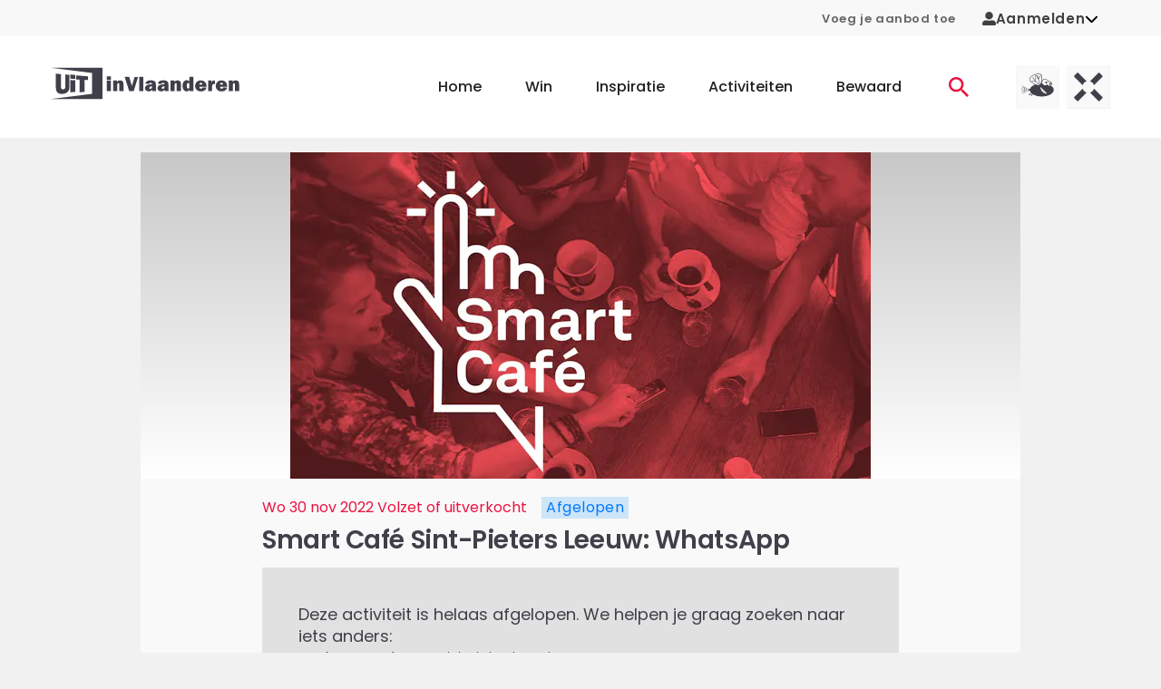

--- FILE ---
content_type: text/html;charset=utf-8
request_url: https://www.uitinvlaanderen.be/agenda/e/smart-cafe-sint-pieters-leeuw-whatsapp/20c3cf32-1177-4071-909a-14803f7cc699
body_size: 64207
content:
<!DOCTYPE html><html  lang="nl"><head><meta charset="utf-8"><meta name="viewport" content="width=device-width, initial-scale=1"><title>Smart Café Sint-Pieters Leeuw: WhatsApp in Sint-Pieters-Leeuw - UiTinVlaanderen</title><script type="text/javascript">(function(h,o,t,j,a,r){h.hj=h.hj||function(){(h.hj.q=h.hj.q||[]).push(arguments)};h._hjSettings={hjid:12317,hjsv:6};a=o.getElementsByTagName('head')[0];r=o.createElement('script');r.async=1;r.src=t+h._hjSettings.hjid+j+h._hjSettings.hjsv;a.appendChild(r);})(window,document,'https://static.hotjar.com/c/hotjar-','.js?sv=');</script><style id="vuetify-theme-stylesheet">:root {
      --v-theme-background: 255,255,255;
      --v-theme-background-overlay-multiplier: 1;
      --v-theme-surface: 255,255,255;
      --v-theme-surface-overlay-multiplier: 1;
      --v-theme-surface-bright: 255,255,255;
      --v-theme-surface-bright-overlay-multiplier: 1;
      --v-theme-surface-light: 238,238,238;
      --v-theme-surface-light-overlay-multiplier: 1;
      --v-theme-surface-variant: 66,66,66;
      --v-theme-surface-variant-overlay-multiplier: 2;
      --v-theme-on-surface-variant: 238,238,238;
      --v-theme-primary: 234,19,64;
      --v-theme-primary-overlay-multiplier: 1;
      --v-theme-primary-darken-1: 31,85,146;
      --v-theme-primary-darken-1-overlay-multiplier: 2;
      --v-theme-secondary: 39,133,110;
      --v-theme-secondary-overlay-multiplier: 1;
      --v-theme-secondary-darken-1: 1,135,134;
      --v-theme-secondary-darken-1-overlay-multiplier: 1;
      --v-theme-error: 176,0,32;
      --v-theme-error-overlay-multiplier: 2;
      --v-theme-info: 33,150,243;
      --v-theme-info-overlay-multiplier: 1;
      --v-theme-success: 76,175,80;
      --v-theme-success-overlay-multiplier: 1;
      --v-theme-warning: 251,140,0;
      --v-theme-warning-overlay-multiplier: 1;
      --v-theme-on-background: 0,0,0;
      --v-theme-on-surface: 0,0,0;
      --v-theme-on-surface-bright: 0,0,0;
      --v-theme-on-surface-light: 0,0,0;
      --v-theme-on-primary: 255,255,255;
      --v-theme-on-primary-darken-1: 255,255,255;
      --v-theme-on-secondary: 255,255,255;
      --v-theme-on-secondary-darken-1: 255,255,255;
      --v-theme-on-error: 255,255,255;
      --v-theme-on-info: 255,255,255;
      --v-theme-on-success: 255,255,255;
      --v-theme-on-warning: 255,255,255;
      --v-border-color: 0, 0, 0;
      --v-border-opacity: 0.12;
      --v-high-emphasis-opacity: 0.87;
      --v-medium-emphasis-opacity: 0.6;
      --v-disabled-opacity: 0.38;
      --v-idle-opacity: 0.04;
      --v-hover-opacity: 0.04;
      --v-focus-opacity: 0.12;
      --v-selected-opacity: 0.08;
      --v-activated-opacity: 0.12;
      --v-pressed-opacity: 0.12;
      --v-dragged-opacity: 0.08;
      --v-theme-kbd: 238, 238, 238;
      --v-theme-on-kbd: 0, 0, 0;
      --v-theme-code: 245, 245, 245;
      --v-theme-on-code: 0, 0, 0;
    }
    .v-theme--light {
      color-scheme: normal;
      --v-theme-background: 255,255,255;
      --v-theme-background-overlay-multiplier: 1;
      --v-theme-surface: 255,255,255;
      --v-theme-surface-overlay-multiplier: 1;
      --v-theme-surface-bright: 255,255,255;
      --v-theme-surface-bright-overlay-multiplier: 1;
      --v-theme-surface-light: 238,238,238;
      --v-theme-surface-light-overlay-multiplier: 1;
      --v-theme-surface-variant: 66,66,66;
      --v-theme-surface-variant-overlay-multiplier: 2;
      --v-theme-on-surface-variant: 238,238,238;
      --v-theme-primary: 234,19,64;
      --v-theme-primary-overlay-multiplier: 1;
      --v-theme-primary-darken-1: 31,85,146;
      --v-theme-primary-darken-1-overlay-multiplier: 2;
      --v-theme-secondary: 39,133,110;
      --v-theme-secondary-overlay-multiplier: 1;
      --v-theme-secondary-darken-1: 1,135,134;
      --v-theme-secondary-darken-1-overlay-multiplier: 1;
      --v-theme-error: 176,0,32;
      --v-theme-error-overlay-multiplier: 2;
      --v-theme-info: 33,150,243;
      --v-theme-info-overlay-multiplier: 1;
      --v-theme-success: 76,175,80;
      --v-theme-success-overlay-multiplier: 1;
      --v-theme-warning: 251,140,0;
      --v-theme-warning-overlay-multiplier: 1;
      --v-theme-on-background: 0,0,0;
      --v-theme-on-surface: 0,0,0;
      --v-theme-on-surface-bright: 0,0,0;
      --v-theme-on-surface-light: 0,0,0;
      --v-theme-on-primary: 255,255,255;
      --v-theme-on-primary-darken-1: 255,255,255;
      --v-theme-on-secondary: 255,255,255;
      --v-theme-on-secondary-darken-1: 255,255,255;
      --v-theme-on-error: 255,255,255;
      --v-theme-on-info: 255,255,255;
      --v-theme-on-success: 255,255,255;
      --v-theme-on-warning: 255,255,255;
      --v-border-color: 0, 0, 0;
      --v-border-opacity: 0.12;
      --v-high-emphasis-opacity: 0.87;
      --v-medium-emphasis-opacity: 0.6;
      --v-disabled-opacity: 0.38;
      --v-idle-opacity: 0.04;
      --v-hover-opacity: 0.04;
      --v-focus-opacity: 0.12;
      --v-selected-opacity: 0.08;
      --v-activated-opacity: 0.12;
      --v-pressed-opacity: 0.12;
      --v-dragged-opacity: 0.08;
      --v-theme-kbd: 238, 238, 238;
      --v-theme-on-kbd: 0, 0, 0;
      --v-theme-code: 245, 245, 245;
      --v-theme-on-code: 0, 0, 0;
    }
    .v-theme--dark {
      color-scheme: dark;
      --v-theme-background: 18,18,18;
      --v-theme-background-overlay-multiplier: 1;
      --v-theme-surface: 33,33,33;
      --v-theme-surface-overlay-multiplier: 1;
      --v-theme-surface-bright: 204,191,214;
      --v-theme-surface-bright-overlay-multiplier: 2;
      --v-theme-surface-light: 66,66,66;
      --v-theme-surface-light-overlay-multiplier: 1;
      --v-theme-surface-variant: 200,200,200;
      --v-theme-surface-variant-overlay-multiplier: 2;
      --v-theme-on-surface-variant: 0,0,0;
      --v-theme-primary: 33,150,243;
      --v-theme-primary-overlay-multiplier: 2;
      --v-theme-primary-darken-1: 39,124,193;
      --v-theme-primary-darken-1-overlay-multiplier: 2;
      --v-theme-secondary: 84,182,178;
      --v-theme-secondary-overlay-multiplier: 2;
      --v-theme-secondary-darken-1: 72,169,166;
      --v-theme-secondary-darken-1-overlay-multiplier: 2;
      --v-theme-error: 207,102,121;
      --v-theme-error-overlay-multiplier: 2;
      --v-theme-info: 33,150,243;
      --v-theme-info-overlay-multiplier: 2;
      --v-theme-success: 76,175,80;
      --v-theme-success-overlay-multiplier: 2;
      --v-theme-warning: 251,140,0;
      --v-theme-warning-overlay-multiplier: 2;
      --v-theme-on-background: 255,255,255;
      --v-theme-on-surface: 255,255,255;
      --v-theme-on-surface-bright: 0,0,0;
      --v-theme-on-surface-light: 255,255,255;
      --v-theme-on-primary: 255,255,255;
      --v-theme-on-primary-darken-1: 255,255,255;
      --v-theme-on-secondary: 255,255,255;
      --v-theme-on-secondary-darken-1: 255,255,255;
      --v-theme-on-error: 255,255,255;
      --v-theme-on-info: 255,255,255;
      --v-theme-on-success: 255,255,255;
      --v-theme-on-warning: 255,255,255;
      --v-border-color: 255, 255, 255;
      --v-border-opacity: 0.12;
      --v-high-emphasis-opacity: 1;
      --v-medium-emphasis-opacity: 0.7;
      --v-disabled-opacity: 0.5;
      --v-idle-opacity: 0.1;
      --v-hover-opacity: 0.04;
      --v-focus-opacity: 0.12;
      --v-selected-opacity: 0.08;
      --v-activated-opacity: 0.12;
      --v-pressed-opacity: 0.16;
      --v-dragged-opacity: 0.08;
      --v-theme-kbd: 66, 66, 66;
      --v-theme-on-kbd: 255, 255, 255;
      --v-theme-code: 52, 52, 52;
      --v-theme-on-code: 204, 204, 204;
    }
    .bg-background {
      --v-theme-overlay-multiplier: var(--v-theme-background-overlay-multiplier);
      background-color: rgb(var(--v-theme-background)) !important;
      color: rgb(var(--v-theme-on-background)) !important;
    }
    .bg-surface {
      --v-theme-overlay-multiplier: var(--v-theme-surface-overlay-multiplier);
      background-color: rgb(var(--v-theme-surface)) !important;
      color: rgb(var(--v-theme-on-surface)) !important;
    }
    .bg-surface-bright {
      --v-theme-overlay-multiplier: var(--v-theme-surface-bright-overlay-multiplier);
      background-color: rgb(var(--v-theme-surface-bright)) !important;
      color: rgb(var(--v-theme-on-surface-bright)) !important;
    }
    .bg-surface-light {
      --v-theme-overlay-multiplier: var(--v-theme-surface-light-overlay-multiplier);
      background-color: rgb(var(--v-theme-surface-light)) !important;
      color: rgb(var(--v-theme-on-surface-light)) !important;
    }
    .bg-surface-variant {
      --v-theme-overlay-multiplier: var(--v-theme-surface-variant-overlay-multiplier);
      background-color: rgb(var(--v-theme-surface-variant)) !important;
      color: rgb(var(--v-theme-on-surface-variant)) !important;
    }
    .bg-primary {
      --v-theme-overlay-multiplier: var(--v-theme-primary-overlay-multiplier);
      background-color: rgb(var(--v-theme-primary)) !important;
      color: rgb(var(--v-theme-on-primary)) !important;
    }
    .bg-primary-darken-1 {
      --v-theme-overlay-multiplier: var(--v-theme-primary-darken-1-overlay-multiplier);
      background-color: rgb(var(--v-theme-primary-darken-1)) !important;
      color: rgb(var(--v-theme-on-primary-darken-1)) !important;
    }
    .bg-secondary {
      --v-theme-overlay-multiplier: var(--v-theme-secondary-overlay-multiplier);
      background-color: rgb(var(--v-theme-secondary)) !important;
      color: rgb(var(--v-theme-on-secondary)) !important;
    }
    .bg-secondary-darken-1 {
      --v-theme-overlay-multiplier: var(--v-theme-secondary-darken-1-overlay-multiplier);
      background-color: rgb(var(--v-theme-secondary-darken-1)) !important;
      color: rgb(var(--v-theme-on-secondary-darken-1)) !important;
    }
    .bg-error {
      --v-theme-overlay-multiplier: var(--v-theme-error-overlay-multiplier);
      background-color: rgb(var(--v-theme-error)) !important;
      color: rgb(var(--v-theme-on-error)) !important;
    }
    .bg-info {
      --v-theme-overlay-multiplier: var(--v-theme-info-overlay-multiplier);
      background-color: rgb(var(--v-theme-info)) !important;
      color: rgb(var(--v-theme-on-info)) !important;
    }
    .bg-success {
      --v-theme-overlay-multiplier: var(--v-theme-success-overlay-multiplier);
      background-color: rgb(var(--v-theme-success)) !important;
      color: rgb(var(--v-theme-on-success)) !important;
    }
    .bg-warning {
      --v-theme-overlay-multiplier: var(--v-theme-warning-overlay-multiplier);
      background-color: rgb(var(--v-theme-warning)) !important;
      color: rgb(var(--v-theme-on-warning)) !important;
    }
    .text-background {
      color: rgb(var(--v-theme-background)) !important;
    }
    .border-background {
      --v-border-color: var(--v-theme-background);
    }
    .text-surface {
      color: rgb(var(--v-theme-surface)) !important;
    }
    .border-surface {
      --v-border-color: var(--v-theme-surface);
    }
    .text-surface-bright {
      color: rgb(var(--v-theme-surface-bright)) !important;
    }
    .border-surface-bright {
      --v-border-color: var(--v-theme-surface-bright);
    }
    .text-surface-light {
      color: rgb(var(--v-theme-surface-light)) !important;
    }
    .border-surface-light {
      --v-border-color: var(--v-theme-surface-light);
    }
    .text-surface-variant {
      color: rgb(var(--v-theme-surface-variant)) !important;
    }
    .border-surface-variant {
      --v-border-color: var(--v-theme-surface-variant);
    }
    .on-surface-variant {
      color: rgb(var(--v-theme-on-surface-variant)) !important;
    }
    .text-primary {
      color: rgb(var(--v-theme-primary)) !important;
    }
    .border-primary {
      --v-border-color: var(--v-theme-primary);
    }
    .text-primary-darken-1 {
      color: rgb(var(--v-theme-primary-darken-1)) !important;
    }
    .border-primary-darken-1 {
      --v-border-color: var(--v-theme-primary-darken-1);
    }
    .text-secondary {
      color: rgb(var(--v-theme-secondary)) !important;
    }
    .border-secondary {
      --v-border-color: var(--v-theme-secondary);
    }
    .text-secondary-darken-1 {
      color: rgb(var(--v-theme-secondary-darken-1)) !important;
    }
    .border-secondary-darken-1 {
      --v-border-color: var(--v-theme-secondary-darken-1);
    }
    .text-error {
      color: rgb(var(--v-theme-error)) !important;
    }
    .border-error {
      --v-border-color: var(--v-theme-error);
    }
    .text-info {
      color: rgb(var(--v-theme-info)) !important;
    }
    .border-info {
      --v-border-color: var(--v-theme-info);
    }
    .text-success {
      color: rgb(var(--v-theme-success)) !important;
    }
    .border-success {
      --v-border-color: var(--v-theme-success);
    }
    .text-warning {
      color: rgb(var(--v-theme-warning)) !important;
    }
    .border-warning {
      --v-border-color: var(--v-theme-warning);
    }
    .on-background {
      color: rgb(var(--v-theme-on-background)) !important;
    }
    .on-surface {
      color: rgb(var(--v-theme-on-surface)) !important;
    }
    .on-surface-bright {
      color: rgb(var(--v-theme-on-surface-bright)) !important;
    }
    .on-surface-light {
      color: rgb(var(--v-theme-on-surface-light)) !important;
    }
    .on-primary {
      color: rgb(var(--v-theme-on-primary)) !important;
    }
    .on-primary-darken-1 {
      color: rgb(var(--v-theme-on-primary-darken-1)) !important;
    }
    .on-secondary {
      color: rgb(var(--v-theme-on-secondary)) !important;
    }
    .on-secondary-darken-1 {
      color: rgb(var(--v-theme-on-secondary-darken-1)) !important;
    }
    .on-error {
      color: rgb(var(--v-theme-on-error)) !important;
    }
    .on-info {
      color: rgb(var(--v-theme-on-info)) !important;
    }
    .on-success {
      color: rgb(var(--v-theme-on-success)) !important;
    }
    .on-warning {
      color: rgb(var(--v-theme-on-warning)) !important;
    }
</style><style>.uitid-widget-bar-links a{color:#666!important;font-size:.813rem!important;font-weight:600!important;text-decoration:none}@media(max-width:959.98px){.uitid-widget-bar-links a{display:none}}.uitid-widget-bar-links a:hover{color:#40404a!important}.uitid-widget-bar-links a:focus,.uitid-widget-bar-links a:hover{text-decoration:underline!important}</style><style>@media(min-width:960px){.app-onboarding-dialog{max-width:500px!important}}.app-onboarding-dialog__card[data-v-3b316a76]{border-radius:4px;display:flex;flex-direction:column;height:100%;position:relative}@media(min-width:960px){.app-onboarding-dialog__card[data-v-3b316a76]{max-height:90vh}}.app-onboarding-dialog__back--hidden[data-v-3b316a76]{pointer-events:none;visibility:hidden}.app-onboarding-dialog__close[data-v-3b316a76]{position:absolute;right:0;top:0}.app-onboarding-dialog__header[data-v-3b316a76]{background-color:#fff;flex-shrink:0;padding:32px 24px 16px;position:sticky;top:0}.app-onboarding-dialog__header.no-padding[data-v-3b316a76]{padding:0}.app-onboarding-dialog__body[data-v-3b316a76]{background-color:#fff;flex-grow:1;padding:32px 24px}@media(min-width:960px){.app-onboarding-dialog__body[data-v-3b316a76]{overflow:auto}}.app-onboarding-dialog__footer[data-v-3b316a76]{background-color:#fff;bottom:0;flex-shrink:0;padding:16px 24px 32px;position:sticky}.app-onboarding-dialog__footer__login[data-v-3b316a76]{margin-bottom:1.5rem;text-align:center}.app-onboarding-dialog__footer__login button[data-v-3b316a76]{color:#ea1340;font-weight:600}.app-onboarding-dialog__progress[data-v-3b316a76]{border-top-left-radius:4px;border-top-right-radius:4px;height:5px;left:0;overflow:hidden;position:absolute;top:0;width:100%}.app-onboarding-dialog__progress>div[data-v-3b316a76]{background-color:#ea1340;height:5px}.app-onboarding-dialog[data-v-3b316a76] .v-btn--disabled{background-color:#40404a!important;color:#fff!important}</style><style>.v-main{padding-bottom:0!important}.widget-container{padding:0 1rem!important}.widget-background-container{background-color:#f8f8f8}html{overflow-y:auto}body{background-color:#f1f1f1}@media(max-width:1263.98px){body{padding-bottom:50px}}body.modal-open{height:100dvh;overflow:hidden;width:100dvw}.v-application{overflow-x:hidden}.theme--light.v-application{background-color:transparent!important}.v-main{background-color:#f1f1f1}.v-main a{color:#ea1340}.v-main p{margin-bottom:16px}.container{padding-bottom:0;padding-top:0}.app-unsupported-browser-alert{position:sticky;top:0;z-index:50}.app-icon{margin-bottom:0}</style><style>.app-header[data-v-36d7029b]{background-color:#fff;position:relative}@media(min-width:1264px){.app-header .app-mobile-bottom-navigation[data-v-36d7029b],.app-header .app-navbar-mobile[data-v-36d7029b]{display:none}}@media(max-width:1263.98px){.app-header .app-navbar[data-v-36d7029b]{display:none}}</style><style>.app-navbar-mobile[data-v-ec7ebec6]{padding-bottom:1.625rem;padding-top:1.625rem}.app-navbar-mobile .v-container[data-v-ec7ebec6]{padding:0 12px}.app-navbar-mobile.theme--dark[data-v-ec7ebec6]{background-color:transparent;background-image:linear-gradient(180deg,#40404a 0,#40404afc 8.1%,#40404af3 15.5%,#40404ae4 22.5%,#40404ad2 29%,#40404abd 35.3%,#40404aa5,#40404a8c 47.1%,#40404a73 52.9%,#40404a5a,#40404a42 64.7%,#40404a2d 71%,#40404a1b 77.5%,#40404a0c 84.5%,#40404a03 91.9%,#40404a00);color:#fff}.app-navbar-mobile.theme--dark[data-v-ec7ebec6] .app-logo{color:inherit}.app-navbar-mobile.theme--dark[data-v-ec7ebec6] .app-logo .app-icon-logo-uitmetvlieg,.app-navbar-mobile.theme--dark[data-v-ec7ebec6] .app-logo .app-icon-logo-uitx,.app-navbar-mobile.theme--dark[data-v-ec7ebec6] .app-logo .app-icon-logo-uiv{height:3.125rem}.app-navbar-mobile.theme--dark[data-v-ec7ebec6] .app-logo .app-icon-logo-uiv{width:5.325rem}.app-navbar-mobile.theme--dark[data-v-ec7ebec6] .app-logo .app-icon-logo-uitmetvlieg,.app-navbar-mobile.theme--dark[data-v-ec7ebec6] .app-logo .app-icon-logo-uitx{width:8.75rem}.app-navbar-mobile__container[data-v-ec7ebec6]{display:flex;flex-wrap:wrap;justify-content:space-between;margin-left:-.5rem;margin-right:-.5rem;padding-left:.5rem;padding-right:.5rem}.app-navbar-mobile__container[data-v-ec7ebec6]>*{margin-left:.5rem;margin-right:.5rem}</style><style>.app-navbar .app-logo,.app-navbar-mobile .app-logo{color:#40404a;display:block}.app-navbar .app-logo:before,.app-navbar-mobile .app-logo:before{content:none}.app-navbar-mobile .app-logo{align-items:center;display:flex}.app-navbar-mobile .app-logo svg{height:2.25rem;width:8rem}.app-navbar .app-logo svg{height:3.75rem;width:13rem}@media(min-width:960px)and (max-width:1263.98px){.app-navbar .app-logo svg{width:8rem}}</style><style>.app-navbar-mobile__channels[data-v-e01c12c2],.app-navbar__channels[data-v-e01c12c2]{display:flex;list-style:none;margin-bottom:-.5rem;margin-left:-.25rem;margin-right:-.25rem;padding-left:0;padding:0!important}@media(min-width:960px){.app-navbar-mobile__channels[data-v-e01c12c2],.app-navbar__channels[data-v-e01c12c2]{padding-right:40px!important}}.app-navbar-mobile__channels__item[data-v-e01c12c2],.app-navbar__channels__item[data-v-e01c12c2]{margin-bottom:.5rem;margin-left:.25rem;margin-right:.25rem}.app-navbar-mobile__channels__item>a[data-v-e01c12c2],.app-navbar__channels__item>a[data-v-e01c12c2]{background-color:#e1e1e1;display:block;height:3rem;overflow:hidden;position:relative;transition:background-color .3s;width:3rem}.app-navbar-mobile__channels__item>a[data-v-e01c12c2]:focus,.app-navbar-mobile__channels__item>a[data-v-e01c12c2]:hover,.app-navbar__channels__item>a[data-v-e01c12c2]:focus,.app-navbar__channels__item>a[data-v-e01c12c2]:hover{background-color:#cacacd}.app-navbar-mobile__channels__item>a[data-v-e01c12c2]:focus:after,.app-navbar-mobile__channels__item>a[data-v-e01c12c2]:hover:after,.app-navbar__channels__item>a[data-v-e01c12c2]:focus:after,.app-navbar__channels__item>a[data-v-e01c12c2]:hover:after{transform:translateY(0)}.app-navbar-mobile__channels__item>a[data-v-e01c12c2]:after,.app-navbar__channels__item>a[data-v-e01c12c2]:after{background-color:#ea1340;bottom:0;content:"";display:block;height:3px;left:0;position:absolute;transform:translateY(3px);transition:transform .3s;width:100%}.app-navbar-mobile__channels__item>a span[data-v-e01c12c2],.app-navbar__channels__item>a span[data-v-e01c12c2]{display:block;height:100%;width:100%}.app-navbar-mobile__channels__item>a[data-v-e01c12c2] svg,.app-navbar__channels__item>a[data-v-e01c12c2] svg{height:3rem;vertical-align:top!important;width:3rem}</style><style>.app-mobile-bottom-navigation[data-v-4f20526d]{width:100%}.app-mobile-bottom-navigation__icon-heart[data-v-4f20526d]{margin-top:0!important}.app-mobile-bottom-navigation__icon-heart[data-v-4f20526d] svg{stroke:#fff!important}.app-mobile-bottom-navigation .v-btn[data-v-4f20526d]{color:#fff!important;font-weight:400;min-width:0!important;padding:0!important}.app-mobile-bottom-navigation span[data-v-4f20526d]{margin-top:4px}</style><style>.app-icon-bottom-navigation-home[data-v-38d88f36]{display:inline-block;height:14px;width:23px;fill:currentColor}</style><style>.app-icon-bottom-navigation-contests[data-v-d505fb63]{display:inline-block;height:14px;width:14px;fill:currentColor}</style><style>.app-icon-bottom-navigation-inspiration[data-v-92582116]{display:inline-block;height:14px;width:15px}</style><style>.app-icon-bottom-navigation-search[data-v-7807b90a]{display:inline-block;height:14px;width:14px;fill:currentColor}</style><style>.app-icon-heart[data-v-f5e6cf0e] svg{stroke:#40404a;fill:#fff;display:block;height:14px;width:14px;stroke-width:2px}.app-icon-heart[data-v-f5e6cf0e]:hover svg{stroke:#f82e58}.app-icon-heart--stroke-red[data-v-f5e6cf0e] svg{stroke:#f82e58!important;fill:none!important}.app-icon-heart--stroke-white[data-v-f5e6cf0e] svg{stroke:#fff;fill:none}.app-icon-heart--small[data-v-f5e6cf0e] svg{height:1.25rem;width:1.25rem}.app-icon-heart--active[data-v-f5e6cf0e] svg{stroke:#f82e58;fill:#f82e58}</style><style>.app-navbar[data-v-33e24a1b]{background-color:#fff;padding-bottom:1.4rem;padding-top:1.4rem}.app-navbar__container[data-v-33e24a1b]{display:flex;justify-content:space-between}.app-navbar__right[data-v-33e24a1b]{align-items:center;display:flex;margin-left:-2.5rem;margin-right:-2.5rem}.app-navbar__right[data-v-33e24a1b]>*{padding-left:2.5rem;padding-right:2.5rem}.app-navbar__ctas[data-v-33e24a1b]{display:flex;list-style:none;margin-bottom:-1rem;margin-left:-.25rem;margin-right:-.25rem;padding-left:0}.app-navbar__ctas__item[data-v-33e24a1b]{margin-bottom:1rem;margin-left:.25rem;margin-right:.25rem}.app-navbar__ctas__item>a[data-v-33e24a1b]{display:block;font-family:Poppins,Arial,sans-serif;padding-bottom:.325rem;padding-top:.325rem;position:relative;text-decoration:none}.app-navbar__ctas__item>a[data-v-33e24a1b]:not(:hover):not(:focus){color:#ea1340}.app-navbar__ctas__item>a[data-v-33e24a1b]:not(:hover):not(:focus):not(.is-active):after{opacity:0;transform:translateY(.125rem)}.app-navbar__ctas__item>a[data-v-33e24a1b]:after{background-color:#ea1340;bottom:0;content:"";display:block;height:2px;left:0;opacity:1;pointer-events:none;position:absolute;transform:translateY(0);transition:opacity .3s,transform .3s;width:100%}.app-navbar__ctas__item>a[data-v-33e24a1b]:focus,.app-navbar__ctas__item>a[data-v-33e24a1b]:hover{color:#ea1340}.app-navbar__ctas__item>a[data-v-33e24a1b]{padding:.75rem}.app-navbar__ctas__item>a[data-v-33e24a1b],.app-navbar__ctas__item>a>svg[data-v-33e24a1b]{display:block}.app-navbar__ctas__item>a>svg[data-v-33e24a1b]{height:1.375rem;width:1.375rem}.app-navbar>.v-container[data-v-33e24a1b]{padding-bottom:0;padding-top:0}.app-navbar .app-menu[data-v-33e24a1b]{margin-left:2rem}.app-navbar .app-menu__list[data-v-33e24a1b]{display:flex;list-style:none;margin-bottom:-3rem;margin-left:-1.5rem;margin-right:-1.5rem;padding-left:0}.app-navbar .app-menu__list__item[data-v-33e24a1b]{margin-bottom:3rem;margin-left:1.5rem;margin-right:1.5rem}.app-navbar .app-menu__list__item>a[data-v-33e24a1b]{display:block;font-family:Poppins,Arial,sans-serif;padding-bottom:.325rem;padding-top:.325rem;position:relative;text-decoration:none}.app-navbar .app-menu__list__item>a[data-v-33e24a1b]:not(:hover):not(:focus){color:inherit}.app-navbar .app-menu__list__item>a[data-v-33e24a1b]:not(:hover):not(:focus):not(.is-active):after{opacity:0;transform:translateY(.125rem)}.app-navbar .app-menu__list__item>a[data-v-33e24a1b]:after{background-color:#ea1340;bottom:0;content:"";display:block;height:2px;left:0;opacity:1;pointer-events:none;position:absolute;transform:translateY(0);transition:opacity .3s,transform .3s;width:100%}.app-navbar .app-menu__list__item>a[data-v-33e24a1b]:focus,.app-navbar .app-menu__list__item>a[data-v-33e24a1b]:hover{color:#ea1340}.app-navbar .app-menu__list__item>a[data-v-33e24a1b]{font-weight:500}</style><style>.app-event-detail-page-container,.app-event-detail-page-container .col{padding-bottom:0;padding-top:0}@media(min-width:960px){.app-event-detail-page-container .app-teaser-slider{margin-right:-100px}}@media(min-width:1264px){.app-event-detail-page-container .app-teaser-slider{margin-right:-130px}}@media only screen and (min-width:1600px){.app-event-detail-page-container .app-teaser-slider{margin-right:-200px}}</style><style>.app-footer-doormat[data-v-1f4fc1f5]{background-color:#fff}@media(min-width:960px){.app-footer-doormat[data-v-1f4fc1f5]{padding-bottom:3.125rem;padding-top:3.125rem}}.app-footer-doormat__container[data-v-1f4fc1f5]{display:flex;flex-direction:row;justify-content:center;width:100%}@media(max-width:959.98px){.app-footer-doormat__container[data-v-1f4fc1f5]{align-items:center;flex-direction:column}}.app-footer-doormat__links-container[data-v-1f4fc1f5]{border-right:.2rem solid #f1f1f1;display:flex;justify-content:space-evenly}@media(max-width:959.98px){.app-footer-doormat__links-container[data-v-1f4fc1f5]{border-bottom:.2rem solid #f1f1f1;border-right:none;padding-bottom:2rem}}.app-footer-doormat__cta-conversion-box-container[data-v-1f4fc1f5]{border-left:.2rem solid #f1f1f1;display:flex;flex-direction:column;padding-left:6rem}@media(max-width:959.98px){.app-footer-doormat__cta-conversion-box-container[data-v-1f4fc1f5]{border-left:none;border-top:.2rem solid #f1f1f1;padding-left:0;padding-top:2rem}}.app-footer-doormat__cta-conversion-box[data-v-1f4fc1f5]{align-self:center;max-width:-moz-fit-content;max-width:fit-content}.app-footer-doormat__links[data-v-1f4fc1f5]{-moz-column-fill:auto;column-fill:auto;-moz-columns:5.625rem 2;columns:5.625rem 2;list-style:none;padding-left:0}.app-footer-doormat__links li[data-v-1f4fc1f5]:not(:last-child){margin-bottom:.875rem}@media(min-width:960px){.app-footer-doormat__links li[data-v-1f4fc1f5]:not(:last-child){margin-bottom:1.25rem}}.app-footer-doormat__links a[data-v-1f4fc1f5]{color:inherit;font-family:Poppins,Arial,sans-serif;font-size:.875rem;font-weight:500}@media(min-width:960px){.app-footer-doormat__links a[data-v-1f4fc1f5]{font-size:1rem}}.app-footer-doormat__links a[data-v-1f4fc1f5]:not(:hover):not(:focus){text-decoration:none}.app-footer-doormat__account[data-v-1f4fc1f5]{align-items:center;display:flex;flex-direction:column;flex-wrap:wrap}@media(max-width:959.98px){.app-footer-doormat__account-follow[data-v-1f4fc1f5]{display:none}}</style><style>.app-cta-conversion-box[data-v-fb9e507a]{padding-bottom:1rem}.app-cta-conversion-box__email[data-v-fb9e507a],.app-cta-conversion-box__heading[data-v-fb9e507a]{margin-bottom:1rem}.app-cta-conversion-box__paragraph[data-v-fb9e507a]{margin-bottom:1rem!important}</style><style>.app-heading.text-h1[data-v-000dd694]:not(.app-heading--marginbottom),.app-heading.text-h1[data-v-000dd694]:not(.app-heading--uppercase){color:#40404a;font-family:Poppins,Arial,sans-serif!important;font-size:1.75rem!important;font-weight:600;letter-spacing:1px;line-height:1.4;word-break:break-word}@media(max-width:959.98px){.app-heading.text-h1[data-v-000dd694]:not(.app-heading--marginbottom),.app-heading.text-h1[data-v-000dd694]:not(.app-heading--uppercase){font-size:1.25rem!important;line-height:2.25rem}}.app-heading.text-h1.app-heading--marginbottom[data-v-000dd694]{color:#40404a;font-family:Poppins,Arial,sans-serif!important;font-size:1.75rem!important;font-weight:600;letter-spacing:1px;line-height:1.4;margin-bottom:1.5rem;word-break:break-word}@media(max-width:959.98px){.app-heading.text-h1.app-heading--marginbottom[data-v-000dd694]{font-size:1.25rem!important;line-height:2.25rem;margin-bottom:.75rem}}.app-heading.text-h1.app-heading--uppercase[data-v-000dd694]{color:#40404a;font-family:Poppins,Arial,sans-serif!important;font-size:1.75rem!important;font-weight:600;letter-spacing:1px;line-height:1.4;text-transform:uppercase!important;word-break:break-word}@media(max-width:959.98px){.app-heading.text-h1.app-heading--uppercase[data-v-000dd694]{font-size:1.25rem!important;line-height:2.25rem}}.app-heading.text-h2[data-v-000dd694]:not(.app-heading--marginbottom),.app-heading.text-h2[data-v-000dd694]:not(.app-heading--uppercase){color:#40404a;font-family:Poppins,Arial,sans-serif!important;font-size:1.625rem!important;font-weight:600;letter-spacing:-.0083333333em;line-height:2.25rem;word-break:break-word}@media(max-width:959.98px){.app-heading.text-h2[data-v-000dd694]:not(.app-heading--marginbottom),.app-heading.text-h2[data-v-000dd694]:not(.app-heading--uppercase){font-size:1rem!important;line-height:1.4}}.app-heading.text-h2.app-heading--marginbottom[data-v-000dd694]{color:#40404a;font-family:Poppins,Arial,sans-serif!important;font-size:1.625rem!important;font-weight:600;letter-spacing:-.0083333333em;line-height:2.25rem;margin-bottom:1.25rem;word-break:break-word}@media(max-width:959.98px){.app-heading.text-h2.app-heading--marginbottom[data-v-000dd694]{font-size:1rem!important;line-height:1.4;margin-bottom:1rem}}.app-heading.text-h2.app-heading--uppercase[data-v-000dd694]{color:#40404a;font-family:Poppins,Arial,sans-serif!important;font-size:1.625rem!important;font-weight:600;letter-spacing:-.0083333333em;line-height:2.25rem;text-transform:uppercase!important;word-break:break-word}@media(max-width:959.98px){.app-heading.text-h2.app-heading--uppercase[data-v-000dd694]{font-size:1rem!important;line-height:1.4}}.app-heading.text-h3[data-v-000dd694]:not(.app-heading--marginbottom),.app-heading.text-h3[data-v-000dd694]:not(.app-heading--uppercase){color:#40404a;font-family:Poppins,Arial,sans-serif!important;font-size:1.375rem!important;font-weight:600;letter-spacing:normal;line-height:1.75rem;word-break:break-word}@media(max-width:959.98px){.app-heading.text-h3[data-v-000dd694]:not(.app-heading--marginbottom),.app-heading.text-h3[data-v-000dd694]:not(.app-heading--uppercase){font-size:1rem!important;line-height:1.4}}.app-heading.text-h3.app-heading--marginbottom[data-v-000dd694]{color:#40404a;font-family:Poppins,Arial,sans-serif!important;font-size:1.375rem!important;font-weight:600;letter-spacing:normal;line-height:1.75rem;margin-bottom:1rem;word-break:break-word}@media(max-width:959.98px){.app-heading.text-h3.app-heading--marginbottom[data-v-000dd694]{font-size:1rem!important;line-height:1.4;margin-bottom:.75rem}}.app-heading.text-h3.app-heading--uppercase[data-v-000dd694]{color:#40404a;font-family:Poppins,Arial,sans-serif!important;font-size:1.375rem!important;font-weight:600;letter-spacing:normal;line-height:1.75rem;text-transform:uppercase!important;word-break:break-word}@media(max-width:959.98px){.app-heading.text-h3.app-heading--uppercase[data-v-000dd694]{font-size:1rem!important;line-height:1.4}}.app-heading.text-h4[data-v-000dd694]:not(.app-heading--marginbottom),.app-heading.text-h4[data-v-000dd694]:not(.app-heading--uppercase){color:#40404a;font-family:Poppins,Arial,sans-serif!important;font-size:1.125rem!important;font-weight:600;letter-spacing:.0073529412em;line-height:1.175;word-break:break-word}@media(max-width:959.98px){.app-heading.text-h4[data-v-000dd694]:not(.app-heading--marginbottom),.app-heading.text-h4[data-v-000dd694]:not(.app-heading--uppercase){font-size:1rem!important;line-height:1.25rem}}.app-heading.text-h4.app-heading--marginbottom[data-v-000dd694]{color:#40404a;font-family:Poppins,Arial,sans-serif!important;font-size:1.125rem!important;font-weight:600;letter-spacing:.0073529412em;line-height:1.175;margin-bottom:1.125rem;word-break:break-word}@media(max-width:959.98px){.app-heading.text-h4.app-heading--marginbottom[data-v-000dd694]{font-size:1rem!important;line-height:1.25rem;margin-bottom:.75rem}}.app-heading.text-h4.app-heading--uppercase[data-v-000dd694]{color:#40404a;font-family:Poppins,Arial,sans-serif!important;font-size:1.125rem!important;font-weight:600;letter-spacing:.0073529412em;line-height:1.175;text-transform:uppercase!important;word-break:break-word}@media(max-width:959.98px){.app-heading.text-h4.app-heading--uppercase[data-v-000dd694]{font-size:1rem!important;line-height:1.25rem}}.app-heading.text-h5[data-v-000dd694]:not(.app-heading--marginbottom),.app-heading.text-h5[data-v-000dd694]:not(.app-heading--uppercase){color:#40404a;font-family:Poppins,Arial,sans-serif!important;font-size:1rem!important;font-weight:600;letter-spacing:normal;line-height:1.25rem;word-break:break-word}@media(max-width:959.98px){.app-heading.text-h5[data-v-000dd694]:not(.app-heading--marginbottom),.app-heading.text-h5[data-v-000dd694]:not(.app-heading--uppercase){font-size:.8125rem!important;line-height:1rem}}.app-heading.text-h5.app-heading--marginbottom[data-v-000dd694]{color:#40404a;font-family:Poppins,Arial,sans-serif!important;font-size:1rem!important;font-weight:600;letter-spacing:normal;line-height:1.25rem;margin-bottom:1.125rem;word-break:break-word}@media(max-width:959.98px){.app-heading.text-h5.app-heading--marginbottom[data-v-000dd694]{font-size:.8125rem!important;line-height:1rem;margin-bottom:.75rem}}.app-heading.text-h5.app-heading--uppercase[data-v-000dd694]{color:#40404a;font-family:Poppins,Arial,sans-serif!important;font-size:1rem!important;font-weight:600;letter-spacing:normal;line-height:1.25rem;text-transform:uppercase!important;word-break:break-word}@media(max-width:959.98px){.app-heading.text-h5.app-heading--uppercase[data-v-000dd694]{font-size:.8125rem!important;line-height:1rem}}.app-heading.text-h6[data-v-000dd694]:not(.app-heading--marginbottom),.app-heading.text-h6[data-v-000dd694]:not(.app-heading--uppercase){color:#40404a;font-family:Poppins,Arial,sans-serif!important;font-size:.875rem!important;font-weight:500;letter-spacing:.0125em;line-height:1.6;word-break:break-word}@media(max-width:959.98px){.app-heading.text-h6[data-v-000dd694]:not(.app-heading--marginbottom),.app-heading.text-h6[data-v-000dd694]:not(.app-heading--uppercase){font-size:.75rem!important;line-height:1rem}}.app-heading.text-h6.app-heading--marginbottom[data-v-000dd694]{color:#40404a;font-family:Poppins,Arial,sans-serif!important;font-size:.875rem!important;font-weight:500;letter-spacing:.0125em;line-height:1.6;margin-bottom:1.125rem;word-break:break-word}@media(max-width:959.98px){.app-heading.text-h6.app-heading--marginbottom[data-v-000dd694]{font-size:.75rem!important;line-height:1rem;margin-bottom:.75rem}}.app-heading.text-h6.app-heading--uppercase[data-v-000dd694]{color:#40404a;font-family:Poppins,Arial,sans-serif!important;font-size:.875rem!important;font-weight:500;letter-spacing:.0125em;line-height:1.6;text-transform:uppercase!important;word-break:break-word}@media(max-width:959.98px){.app-heading.text-h6.app-heading--uppercase[data-v-000dd694]{font-size:.75rem!important;line-height:1rem}}.app-heading[data-v-000dd694]>svg{color:#ea1340;display:inline-block;height:1.25rem;margin-right:.75rem;position:relative;top:-1px;vertical-align:middle;width:1.25rem}@media(min-width:960px){.app-heading[data-v-000dd694]>svg{height:1.5rem;margin-right:.75rem;width:1.5rem}}</style><style>.app-p[data-v-b272c64f]{font-size:.875rem;line-height:1.125rem;margin-bottom:0}@media(min-width:960px){.app-p[data-v-b272c64f]{font-size:1.125rem;line-height:1.5rem}}.app-p--intro[data-v-b272c64f]{color:#72727d;font-size:1.125rem;font-weight:500;line-height:1.6}@media(min-width:960px){.app-p--intro[data-v-b272c64f]{font-size:1.25rem}}.app-p--uppercase[data-v-b272c64f]{text-transform:uppercase}.app-p--multiline[data-v-b272c64f]{white-space:pre-line}.app-p--marginbottom[data-v-b272c64f]{margin-bottom:1.125rem}@media(min-width:960px){.app-p--marginbottom[data-v-b272c64f]{margin-bottom:1.5rem}}</style><style>.app-button{color:inherit!important;font-family:Poppins,Arial,sans-serif;font-size:1rem!important;font-weight:600!important;letter-spacing:.33px!important}.app-button--dark{color:#fff!important}.app-button:focus-visible{outline-offset:.25rem;outline-style:solid;outline-width:2px}.app-button:focus-visible.primary{outline-color:#ea1340}.app-button.v-btn--size-small{font-size:1rem;height:2.5rem;padding:.5rem 1rem}.app-button.v-btn--size-default,.app-button.v-btn:not(.v-btn--rounded){padding-left:1.75rem;padding-right:1.75rem}.app-button.v-btn.v-btn--disabled:not(.v-btn--flat):not(.v-btn--variant-text):not(.v-btn--outlined){background-color:#e1e1e1!important;color:#40404a!important;opacity:.4}.app-button:not(.app-button--uppercase){text-transform:none}.app-button :deep(>span>svg){display:inline-block;height:.875rem;margin-left:.5rem;vertical-align:top;width:.875rem}</style><style>.app-newsletter-subscribe-box-dialog{background-color:#fff;border-radius:4px;overflow-x:hidden;position:relative}.app-newsletter-subscribe-box-dialog__close{padding:0 .5rem;position:absolute;right:1rem;top:1rem}</style><style>.v-dialog>.v-overlay__content{max-width:none}</style><style>.app-social-follow[data-v-925c0dcd]{display:flex;width:100%}.app-social-follow ul[data-v-925c0dcd]{display:flex;flex:1;justify-content:space-evenly;list-style:none;padding:0}@media(max-width:1903.98px){.app-social-follow ul[data-v-925c0dcd]{flex-direction:column;min-height:8rem}}.app-social-follow__link[data-v-925c0dcd]{align-items:center;color:#72727d;display:inline-flex;text-decoration:none}.app-social-follow__link__text[data-v-925c0dcd]{display:inline-block}.app-social-follow__link__text.space-after[data-v-925c0dcd]{margin-right:.5rem}.app-social-follow__link svg[data-v-925c0dcd]{height:1.5rem;width:1.5rem;fill:#72727d}@media(min-width:960px){.app-social-follow__link svg[data-v-925c0dcd]{height:2rem;width:2rem}}.app-social-follow__link[data-v-925c0dcd]:hover{color:#ea1340}.app-social-follow__link:hover svg[data-v-925c0dcd]{fill:#ea1340}</style><style>.app-footer-bottom[data-v-820c8a51]{background-color:#fff;text-align:center}.app-footer-bottom>.container[data-v-820c8a51]{padding-bottom:0;padding-top:0}.app-footer-bottom__container.theme--light[data-v-820c8a51]{background-color:transparent}.app-footer-bottom__container>div[data-v-820c8a51]{padding:1.125rem 0;width:100%}@media(min-width:960px){.app-footer-bottom__container>div[data-v-820c8a51]{align-items:center;display:flex}}.app-footer-bottom__copyright[data-v-820c8a51],.app-footer-bottom__links[data-v-820c8a51]{font-size:.75rem;line-height:1.125rem}@media(min-width:960px){.app-footer-bottom__copyright[data-v-820c8a51],.app-footer-bottom__links[data-v-820c8a51]{font-size:1.125rem;line-height:1.625rem}}@media(max-width:959.98px){.app-footer-bottom__social[data-v-820c8a51]{margin-bottom:1.25rem}}@media(min-width:960px){.app-footer-bottom__social[data-v-820c8a51]{display:none}}@media(max-width:959.98px){.app-footer-bottom__links[data-v-820c8a51]{margin-bottom:.75rem}}@media(min-width:960px){.app-footer-bottom__links[data-v-820c8a51]{margin-left:2rem}}.app-footer-bottom__links ul[data-v-820c8a51]{display:flex;justify-content:center;list-style:none;padding-left:0}.app-footer-bottom__links ul li[data-v-820c8a51]{display:inline-block;margin-left:.6875rem;margin-right:.6875rem}@media(min-width:960px){.app-footer-bottom__links ul li[data-v-820c8a51]{margin-left:0;margin-right:0}.app-footer-bottom__links ul li[data-v-820c8a51]:not(:first-child){margin-left:1.25rem}}.app-footer-bottom__links ul li a[data-v-820c8a51]{color:inherit}.app-footer-bottom__links ul li a[data-v-820c8a51]:focus,.app-footer-bottom__links ul li a[data-v-820c8a51]:hover{text-decoration:none}@media(min-width:960px){.app-footer-bottom__copyright[data-v-820c8a51]{order:-1}}@media(max-width:959.98px){.app-footer-bottom__logo[data-v-820c8a51]{margin-top:1rem}}@media(min-width:960px){.app-footer-bottom__logo[data-v-820c8a51]{margin-left:auto}}.app-footer-bottom__logo a[data-v-820c8a51]{display:inline-block;height:37px;width:86px}@media(min-width:960px){.app-footer-bottom__logo a[data-v-820c8a51]{display:block;height:59px;width:140px}}.app-footer-bottom__logo a img[data-v-820c8a51]{display:block;max-width:100%}</style><style>.app-login-register-dialog{background-color:#fff;position:relative}.app-login-register-dialog__content{padding:2rem}.app-login-register-dialog__notice{color:#72727d;font-weight:400;margin-top:1.125rem}@media(min-width:960px){.app-login-register-dialog__notice{margin-top:1.5rem}}.app-login-register-dialog__close{position:absolute;right:1rem;top:1rem}.app-login-register-dialog .app-button{width:100%}</style><style>.app-save-dialog{background-color:#fff;border-radius:4px;padding:2rem;position:relative}.app-save-dialog__title-input.v-input{margin-bottom:2rem}@media(max-width:959.98px){.app-save-dialog__frequency-title.app-heading.text-h5{font-size:1rem!important;line-height:1.25rem!important}}.app-save-dialog__frequency-title{margin-bottom:.5rem}.app-save-dialog .v-icon{bottom:.1rem;display:inline-block}.app-save-dialog__frequency-radio-group{margin-top:0!important}.app-save-dialog__close{position:absolute;right:1rem;top:1rem}</style><style>.app-event-details[data-v-8df41efb] .app-button-link{font-size:.875rem!important;line-height:normal}.app-event-details .max-length[data-v-8df41efb]>span{display:inline-block;max-width:238px;overflow:hidden;text-overflow:ellipsis;vertical-align:bottom;white-space:nowrap}@media(min-width:960px){.app-event-details .max-length[data-v-8df41efb]>span{max-width:288px}}@media(min-width:1264px){.app-event-details .max-length[data-v-8df41efb]>span{max-width:418px}}.app-event-details[data-v-8df41efb] .app-heading.text-h1{font-size:1.5rem!important;line-height:1.75rem!important}@media(max-width:959.98px){.app-event-details[data-v-8df41efb] .app-heading.text-h1{font-size:1.25rem!important;line-height:1.625rem!important}}.app-event-details[data-v-8df41efb] .app-heading.text-h2{font-size:1.25rem!important;line-height:1.625rem!important}@media(max-width:959.98px){.app-event-details[data-v-8df41efb] .app-heading.text-h2{font-size:1.25rem!important;line-height:1.625rem!important}}.app-event-details[data-v-8df41efb] .app-heading.text-h3{font-size:1rem!important;line-height:1.625rem!important}@media(max-width:959.98px){.app-event-details[data-v-8df41efb] .app-heading.text-h3{font-size:1rem!important;line-height:1.625rem!important}}.app-event-details[data-v-8df41efb] .app-event-details__list-item-with-icon{align-items:flex-start;display:flex}.app-event-details[data-v-8df41efb] .app-event-details__list-item-with-icon:not(:last-child){margin-bottom:12px}.app-event-details[data-v-8df41efb] .app-event-details__list-item-with-icon>.app-icon{flex-shrink:0;height:20px;margin-right:20px;width:20px}.app-event-details[data-v-8df41efb] .app-event-details__list-item-with-icon>div>span{display:block}.app-event-details[data-v-8df41efb] .app-event-details__list-item-with-icon>div a{word-break:break-word}.app-event-details[data-v-8df41efb] .app-event-details__list-item-with-icon>div a:not(.app-external-link){color:inherit}.app-event-details[data-v-8df41efb] .app-event-details__list-item-with-icon>div a:not(.app-external-link):hover{text-decoration:none}</style><style>.app-event-details__header[data-v-64f7af74]{position:relative}</style><style>.app-event-images[data-v-56e4a754]{height:360px;position:relative;width:100%}@media(max-width:959.98px){.app-event-images[data-v-56e4a754]{height:0;padding-bottom:56.25%}.app-event-images>div[data-v-56e4a754]{left:0;position:absolute;top:0}}.app-event-images img[data-v-56e4a754],.app-event-images>div[data-v-56e4a754]{height:100%;width:100%}.app-event-images img[data-v-56e4a754]{-o-object-fit:contain;object-fit:contain}.app-event-images__no-image[data-v-56e4a754]{background-color:#d8d8d8;height:100%;width:100%}.app-event-images__single-image[data-v-56e4a754]{background-image:linear-gradient(180deg,#c8c8c8,#fff);height:100%;width:100%}.app-event-images__single-image img[data-v-56e4a754]{cursor:pointer}.app-event-images__single-image>span[data-v-56e4a754]{background-color:#666;border-radius:4px;bottom:.75rem;font-size:.75rem;padding:.1rem .3rem;position:absolute;right:1rem;transition:opacity .25s}.app-event-images__multiple-images[data-v-56e4a754]{background-image:linear-gradient(180deg,#c8c8c8,#fff);display:flex;height:100%;overflow:hidden;width:100%}.app-event-images__multiple-images>img[data-v-56e4a754]{cursor:pointer;flex-shrink:0}.app-event-images__multiple-images>img[data-v-56e4a754]:first-child{height:360px;margin-right:20px;width:640px}@media(max-width:959.98px){.app-event-images__multiple-images>img[data-v-56e4a754]:first-child{height:100%;width:100%}}.app-event-images__multiple-images>img[data-v-56e4a754]:not(:first-child){-o-object-fit:cover;object-fit:cover}.app-event-images__multiple-images>img[data-v-56e4a754]:last-child{height:360px;width:calc(100% - 660px)}@media(max-width:959.98px){.app-event-images__multiple-images>img[data-v-56e4a754]:last-child{display:none}}.app-event-images__show-lightbox-button[data-v-56e4a754]{-webkit-appearance:none;-moz-appearance:none;appearance:none;background:none;background-color:#fff;border:0;border-radius:2px;box-shadow:0 2px 4px #0003;cursor:pointer;font-size:12px;letter-spacing:.33px;line-height:24px;padding:2px 8px;position:absolute;right:20px;top:20px}.app-event-images__next[data-v-56e4a754],.app-event-images__prev[data-v-56e4a754]{position:absolute;top:50%;transform:translateY(-50%)}.app-event-images__prev[data-v-56e4a754]{left:10px}.app-event-images__next[data-v-56e4a754]{right:10px}</style><style>.vel-img-title{background-color:#fff!important;border-radius:3px;box-shadow:0 2px 10px #a3a3a3a1;color:#40404a!important;font-family:Poppins,Arial,sans-serif;font-size:12px!important;line-height:18px!important;padding:3px 8px}#_hj_feedback_container{display:var(--display-feedback)}</style><style>.app-event-details__content--expired[data-v-0f57becd]{opacity:.3}.app-event-details__content__header[data-v-0f57becd],.app-event-details__content__main[data-v-0f57becd],.app-event-details__content__quick-links[data-v-0f57becd]>div{padding-left:30px;padding-right:30px;padding-top:20px}@media(min-width:960px){.app-event-details--full .app-event-details__content__header[data-v-0f57becd],.app-event-details--full .app-event-details__content__main[data-v-0f57becd],.app-event-details--full .app-event-details__content__quick-links[data-v-0f57becd]>div{padding-left:134px;padding-right:134px}}.app-event-details__content__main[data-v-0f57becd],.app-event-details__content__quick-links[data-v-0f57becd]>div{padding-bottom:20px}.app-event-details__content .v-expansion-panel-content__wrap>div[data-v-0f57becd]{margin-top:1rem}.app-event-details__content[data-v-0f57becd] .app-event-details__content__quick-links,.app-event-details__content__main[data-v-0f57becd]{background-color:#fff;margin-bottom:5px}.app-event-details__content__main[data-v-0f57becd]>div:not(:last-child){margin-bottom:40px}.app-event-details__content__main[data-v-0f57becd]>div>div:not(:last-child){margin-bottom:30px}.app-event-details__content__main[data-v-0f57becd] .app-heading.text-h2{margin-bottom:32px;position:relative}.app-event-details__content__main[data-v-0f57becd] .app-heading.text-h2:before{background-color:#ea1340;bottom:-8px;content:"";height:2px;left:0;position:absolute;width:24px}.app-event-details__content__main[data-v-0f57becd] .app-heading.text-h3{color:#72727d;font-weight:400;font-weight:300;margin-bottom:16px}.app-event-details__content__main__accessibility__language__cta[data-v-0f57becd]{margin-top:42px}.app-event-details__content__main__error[data-v-0f57becd]{display:flex;justify-content:flex-end}.app-event-details__content__main[data-v-0f57becd] .app-event-details__facilities{list-style:none;margin:0;padding:0}.app-event-details__content__main[data-v-0f57becd] .app-event-details__facilities li{align-items:flex-start;display:flex}.app-event-details__content__main[data-v-0f57becd] .app-event-details__facilities li:not(:last-child){margin-bottom:16px}.app-event-details__content__main[data-v-0f57becd] .app-event-details__facilities li>svg{height:18px;margin-right:8px;min-width:18px;position:relative;top:2px;width:18px}.app-event-details__content__main[data-v-0f57becd] .app-event-details__facilities li>span{font-size:18px;line-height:22px}</style><style>.app-event-details__content__header[data-v-ed626feb]{background-color:#f9f9f9;margin-bottom:10px;padding-bottom:46px}.app-event-details__content__header__actions[data-v-ed626feb]{align-items:baseline;display:flex;font-family:Poppins,Arial,sans-serif;justify-content:flex-end;margin-bottom:16px}.app-event-details__content__header__actions[data-v-ed626feb]>:not(:last-child){margin-right:24px}.app-event-details__content__header__meta[data-v-ed626feb]{align-items:center;display:flex;flex-wrap:wrap;font-family:Poppins,Arial,sans-serif;margin-bottom:10px}.app-event-details__content__header__meta[data-v-ed626feb]>:not(:last-child){margin-right:16px}.app-event-details__content__header__meta[data-v-ed626feb] .app-period{margin-bottom:0}.app-event-details__content__header__title[data-v-ed626feb]{margin-bottom:1rem}.app-event-details__content__header__content.expired[data-v-ed626feb]{background-color:#e1e1e1;padding:1.5rem}@media(min-width:960px){.app-event-details__content__header__content.expired[data-v-ed626feb]{padding:2.5rem}}.app-event-details__content__header__expired-description[data-v-ed626feb]{color:#40404a;font-family:Poppins;font-size:1rem;margin-bottom:2rem}.app-event-details__content__header__info .app-event-details__list-item-with-icon>.app-icon[data-v-ed626feb]{height:20px;margin-right:20px;width:20px}.app-event-details__content__header__info .app-event-details__list-item-with-icon>div[data-v-ed626feb]{color:#72727d;font-family:Poppins,Arial,sans-serif;font-size:16px;line-height:1.5;word-wrap:break-word;-webkit-hyphens:auto;hyphens:auto;overflow-wrap:break-word}.app-event-details__content__header__info .app-event-details__list-item-with-icon>div[data-v-ed626feb] .app-button-link,.app-event-details__content__header__info .app-event-details__list-item-with-icon>div a[data-v-ed626feb]{white-space:normal;word-wrap:break-word;overflow-wrap:break-word}@media(max-width:959.98px){.app-event-details__content__header__info .app-event-details__list-item-with-icon>div[data-v-ed626feb] .app-icon-chevron{display:none}}.app-event-details__content__header__badges[data-v-ed626feb]{display:flex;justify-content:flex-start;margin-top:24px}.app-event-details__content__header__badges[data-v-ed626feb]>*:not(:last-child){margin-right:16px}.app-event-details__content__header__badges .app-icon[data-v-ed626feb]{display:block;height:30px;width:30px}.app-event-details__content__header__badges .app-icon.large[data-v-ed626feb]{width:48px}.app-event-details__content__header__booking-info[data-v-ed626feb]{background-color:#2196f333;color:#007aff;display:inline-block;font-family:Poppins,Arial,sans-serif;font-size:1rem;letter-spacing:.44px;line-height:22px;padding:1px 5px}.app-event-details__content__header__order[data-v-ed626feb]{align-items:center;display:flex;gap:1rem;margin-top:24px}.app-event-details__content__header__order[data-v-ed626feb] .v-btn__content{display:block;max-width:280px;overflow:hidden;text-overflow:ellipsis;white-space:nowrap}.app-event-details__content__header[data-v-ed626feb] .app-button-link--data{color:#40404a;font-size:1rem}</style><style>.app-event-details__content__quick-links[data-v-9ca58cc5]{position:relative}.app-event-details__content__quick-links>div[data-v-9ca58cc5]{display:flex;overflow-x:auto;overflow-y:hidden;padding-right:100px;white-space:nowrap}.app-event-details__content__quick-links[data-v-9ca58cc5]:after{background-image:linear-gradient(270deg,#fff,transparent);content:"";display:block;height:100%;position:absolute;right:0;top:0;width:100px}.app-event-details__content__quick-links a[data-v-9ca58cc5]{display:block;font-family:Poppins,Arial,sans-serif;padding-bottom:.325rem;padding-top:.325rem;position:relative;text-decoration:none}.app-event-details__content__quick-links a[data-v-9ca58cc5]:not(:hover):not(:focus){color:inherit}.app-event-details__content__quick-links a[data-v-9ca58cc5]:not(:hover):not(:focus):not(.is-active):after{opacity:0;transform:translateY(.125rem)}.app-event-details__content__quick-links a[data-v-9ca58cc5]:after{background-color:#ea1340;bottom:0;content:"";display:block;height:2px;left:0;opacity:1;pointer-events:none;position:absolute;transform:translateY(0);transition:opacity .3s,transform .3s;width:100%}.app-event-details__content__quick-links a[data-v-9ca58cc5]:not(:last-child){margin-right:32px}</style><style>.app-event-details__content__main__info__tickets .app-event-details__list-item-with-icon>div[data-v-36048b64]{max-width:calc(100% - 40px)}.app-event-details__content__main__info__tickets .app-event-details__list-item-with-icon>div>a[data-v-36048b64]{max-width:100%}.app-event-details__content__main__info__tickets .app-event-details__list-item-with-icon[data-v-36048b64]:not(:last-child){margin-bottom:6px}.app-event-details__content__main__info__tickets .app-event-details__list-item-with-icon[data-v-36048b64] .app-external-link>span{max-width:calc(100% - 18px)}.app-event-details__content__main__info__organisator[data-v-36048b64] .app-normal-button-link{white-space:normal}.app-event-details__content__main__info__description[data-v-36048b64] a{color:#40404a;position:relative;word-break:break-word}.app-event-details__content__main__info__description[data-v-36048b64] a:hover{text-decoration:none}.app-event-details__content__main__info__description[data-v-36048b64] a:after{background-image:url("data:image/svg+xml;charset=utf-8,%3Csvg xmlns='http://www.w3.org/2000/svg' width='14' height='14'%3E%3Cg fill='%23ea1340' fill-rule='evenodd'%3E%3Cpath d='M12 12H1.5V1.5h5.25V0H1.5A1.5 1.5 0 0 0 0 1.5V12a1.5 1.5 0 0 0 1.5 1.5H12c.825 0 1.5-.675 1.5-1.5V6.75H12z'/%3E%3Cpath d='M8.25 0v1.5h2.692L3.57 8.872 4.627 9.93 12 2.557V5.25h1.5V0z'/%3E%3C/g%3E%3C/svg%3E");background-position:50%;background-repeat:no-repeat;background-size:100%;content:"";display:inline-block;height:.625rem;margin-left:.25rem;width:.625rem}@media(min-width:960px){.app-event-details__content__main__info__description[data-v-36048b64] a:after{height:.75rem;width:.75rem}}.app-event-details__content__main__info__date .app-event-details__calendar[data-v-36048b64]{display:flex}.app-event-details__content__main__info__date .app-event-details__calendar .status-tooltip[data-v-36048b64]{align-items:center;display:flex;margin-left:6px;position:relative}.app-event-details__content__main__info__date .app-event-details__calendar .status-tooltip[data-v-36048b64] .app-icon{display:inline-block;height:14px;position:relative;width:14px}.app-event-details__content__main__info__date .app-event-details__calendar .status-tooltip[data-v-36048b64] .app-icon:focus+span,.app-event-details__content__main__info__date .app-event-details__calendar .status-tooltip[data-v-36048b64] .app-icon:hover+span{display:block}.app-event-details__content__main__info__date .app-event-details__calendar .status-tooltip>span[data-v-36048b64]{background-color:#fff!important;bottom:100%;box-shadow:0 2px 10px #a3a3a3a1;color:#40404a!important;display:none;font-family:Poppins,Arial,sans-serif;font-size:12px!important;left:50%;line-height:18px!important;padding:8px 16px;position:absolute;transform:translate(-50%);width:100px}.app-event-details__content__main__info__date .app-event-details__calendar[data-v-36048b64]>* .cf-from,.app-event-details__content__main__info__date .app-event-details__calendar[data-v-36048b64]>* .cf-to{text-transform:lowercase}.app-event-details__content__main__info__date .app-event-details__calendar[data-v-36048b64]>* .cf-to{margin-left:.2rem;margin-right:.2rem}.app-event-details__content__main__info__date .app-event-details__calendar[data-v-36048b64]>* .cf-date,.app-event-details__content__main__info__date .app-event-details__calendar[data-v-36048b64]>* .cf-month,.app-event-details__content__main__info__date .app-event-details__calendar[data-v-36048b64]>* .cf-time{font-weight:500}.app-event-details__content__main__info__date .app-event-details__calendar__past div[data-v-36048b64]{margin-right:.5rem}.app-event-details__content__main__info__date .app-event-details__calendar__past[data-v-36048b64]{display:flex;flex-direction:row;justify-content:space-between}.app-event-details__content__main__info__date .app-event-details__calendar[data-v-36048b64] .app-icon{flex-shrink:0;height:20px;margin-right:20px;width:20px}.app-event-details__content__main__info__date .app-event-details__calendar[data-v-36048b64] ul{list-style:none;margin:0;padding:0}.app-event-details__content__main__info__date .app-event-details__calendar[data-v-36048b64] ul>li{align-items:center;display:flex;flex-wrap:wrap}.app-event-details__content__main__info__date .app-event-details__calendar[data-v-36048b64] ul>li>span{margin-right:.2rem}.app-event-details__content__main__info__date .app-event-details__calendar[data-v-36048b64] ul>li>*{display:inline-block;font-size:.8rem;line-height:18px}@media(min-width:960px){.app-event-details__content__main__info__date .app-event-details__calendar[data-v-36048b64] ul>li>*{font-size:1rem}}.app-event-details__content__main__info__date .app-event-details__calendar[data-v-36048b64] ul>li .cf-status{font-size:.5rem;line-height:22px}@media(min-width:960px){.app-event-details__content__main__info__date .app-event-details__calendar[data-v-36048b64] ul>li .cf-status{font-size:.7rem}}.app-event-details__content__main__info__date .app-event-details__calendar[data-v-36048b64] ul>li .status-tooltip{display:inline-block!important;margin-left:6px;position:relative}.app-event-details__content__main__info__date .app-event-details__calendar[data-v-36048b64] ul>li .status-tooltip>svg{display:inline-block;height:14px;position:relative;top:3px;width:14px}.app-event-details__content__main__info__date .app-event-details__calendar[data-v-36048b64] ul>li .status-tooltip>svg:hover+span{display:block}.app-event-details__content__main__info__date .app-event-details__calendar[data-v-36048b64] ul>li .status-tooltip>span{background-color:#fff!important;bottom:100%;box-shadow:0 2px 10px #a3a3a3a1;color:#40404a!important;display:none;font-family:Poppins,Arial,sans-serif;font-size:12px!important;left:50%;line-height:18px!important;padding:8px 16px;position:absolute;transform:translate(-50%);width:160px}.app-event-details__content__main__info__date .app-event-details__calendar[data-v-36048b64] ul>li:not(:last-child){margin-bottom:8px}.app-event-details__content__main__info__date .app-event-details__calendar .cf-status[data-v-36048b64]{background-color:#2196f333;color:#007aff;display:inline-block;font-family:Poppins,Arial,sans-serif;font-size:.5rem;letter-spacing:.44px;line-height:22px;margin-left:.4rem;padding:1px 5px;text-transform:capitalize}@media(min-width:960px){.app-event-details__content__main__info__date .app-event-details__calendar .cf-status[data-v-36048b64]{font-size:.7rem}}.app-event-details__content__main__info__date .app-event-details__calendar .app-icon-redesign-info[data-v-36048b64]{display:flex}.app-event-details__content__main__info .app-event-details__booking-info-reservation-badge[data-v-36048b64]{margin-bottom:1rem;margin-top:1.5rem}</style><style>.app-ellipsis[data-v-0f2da10d]{font-size:.875rem;line-height:1.125rem;margin-bottom:0}@media(min-width:960px){.app-ellipsis[data-v-0f2da10d]{font-size:1.125rem;line-height:1.5rem}}.app-ellipsis--1 .app-ellipsis__content[data-v-0f2da10d]{height:1.40625rem}@media(min-width:960px){.app-ellipsis--1 .app-ellipsis__content[data-v-0f2da10d]{height:1.875rem}}.app-ellipsis--2 .app-ellipsis__content[data-v-0f2da10d]{height:2.8125rem}@media(min-width:960px){.app-ellipsis--2 .app-ellipsis__content[data-v-0f2da10d]{height:3.75rem}}.app-ellipsis--3 .app-ellipsis__content[data-v-0f2da10d]{height:4.21875rem}@media(min-width:960px){.app-ellipsis--3 .app-ellipsis__content[data-v-0f2da10d]{height:5.625rem}}.app-ellipsis--4 .app-ellipsis__content[data-v-0f2da10d]{height:5.625rem}@media(min-width:960px){.app-ellipsis--4 .app-ellipsis__content[data-v-0f2da10d]{height:7.5rem}}.app-ellipsis--5 .app-ellipsis__content[data-v-0f2da10d]{height:7.03125rem}@media(min-width:960px){.app-ellipsis--5 .app-ellipsis__content[data-v-0f2da10d]{height:9.375rem}}.app-ellipsis--6 .app-ellipsis__content[data-v-0f2da10d]{height:8.4375rem}@media(min-width:960px){.app-ellipsis--6 .app-ellipsis__content[data-v-0f2da10d]{height:11.25rem}}.app-ellipsis--7 .app-ellipsis__content[data-v-0f2da10d]{height:9.84375rem}@media(min-width:960px){.app-ellipsis--7 .app-ellipsis__content[data-v-0f2da10d]{height:13.125rem}}.app-ellipsis--8 .app-ellipsis__content[data-v-0f2da10d]{height:11.25rem}@media(min-width:960px){.app-ellipsis--8 .app-ellipsis__content[data-v-0f2da10d]{height:15rem}}.app-ellipsis--9 .app-ellipsis__content[data-v-0f2da10d]{height:12.65625rem}@media(min-width:960px){.app-ellipsis--9 .app-ellipsis__content[data-v-0f2da10d]{height:16.875rem}}.app-ellipsis--10 .app-ellipsis__content[data-v-0f2da10d]{height:14.0625rem}@media(min-width:960px){.app-ellipsis--10 .app-ellipsis__content[data-v-0f2da10d]{height:18.75rem}}.app-ellipsis--active .app-ellipsis__content[data-v-0f2da10d]:before{opacity:0}.app-ellipsis--active .app-ellipsis__toggle[data-v-0f2da10d] .app-icon-chevron{transform:rotate(-90deg)!important}.app-ellipsis--1 .app-ellipsis__content[data-v-0f2da10d]:before{height:1rem}.app-ellipsis--2 .app-ellipsis__content[data-v-0f2da10d]:before{height:2.75rem}.app-ellipsis__content-wrapper[data-v-0f2da10d]{padding-bottom:1rem}.app-ellipsis__content[data-v-0f2da10d]{overflow:hidden;position:relative;transition:height .3s}.app-ellipsis__content[data-v-0f2da10d]:before{background-image:linear-gradient(0deg,#fff 0,#fffffffc 8.1%,#fffffff3 15.5%,#ffffffe4 22.5%,#ffffffd2 29%,#ffffffbd 35.3%,#ffffffa5,#ffffff8c 47.1%,#ffffff73 52.9%,#ffffff5a,#ffffff42 64.7%,#ffffff2d 71%,#ffffff1b 77.5%,#ffffff0c 84.5%,#ffffff03 91.9%,#fff0);bottom:0;content:"";display:block;height:7rem;left:0;pointer-events:none;position:absolute;transition:opacity .3s;width:100%;z-index:1}@media(min-width:960px){.app-ellipsis__content[data-v-0f2da10d]:before{height:100%}}</style><style>.app-wysiwyg[data-v-6eb47cf9]>*:not(:last-child){margin-bottom:1.125rem}@media(min-width:960px){.app-wysiwyg[data-v-6eb47cf9]>*:not(:last-child){margin-bottom:1.5rem}}.app-wysiwyg[data-v-6eb47cf9]>* h1 else{color:#40404a;font-family:Poppins,Arial,sans-serif!important;font-size:1.75rem!important;font-weight:600;letter-spacing:1px;line-height:1.4;margin-bottom:1.5rem;word-break:break-word}@media(max-width:959.98px){.app-wysiwyg[data-v-6eb47cf9]>* h1 else{font-size:1.25rem!important;line-height:2.25rem;margin-bottom:.75rem}}.app-wysiwyg[data-v-6eb47cf9]>* h2{color:#40404a;font-family:Poppins,Arial,sans-serif!important;font-size:1.125rem!important;font-weight:600;letter-spacing:.0073529412em;line-height:1.175;margin-bottom:1.125rem;word-break:break-word}@media(max-width:959.98px){.app-wysiwyg[data-v-6eb47cf9]>* h2{font-size:1rem!important;line-height:1.25rem;margin-bottom:.75rem}}.app-wysiwyg[data-v-6eb47cf9]>* h2{font-family:Roboto!important}.app-wysiwyg[data-v-6eb47cf9]>* h2 else{color:#40404a;font-family:Poppins,Arial,sans-serif!important;font-size:1.625rem!important;font-weight:600;letter-spacing:-.0083333333em;line-height:2.25rem;margin-bottom:1.25rem;word-break:break-word}@media(max-width:959.98px){.app-wysiwyg[data-v-6eb47cf9]>* h2 else{font-size:1rem!important;line-height:1.4;margin-bottom:1rem}}.app-wysiwyg[data-v-6eb47cf9]>* h3 else{color:#40404a;font-family:Poppins,Arial,sans-serif!important;font-size:1.375rem!important;font-weight:600;letter-spacing:normal;line-height:1.75rem;margin-bottom:1rem;word-break:break-word}@media(max-width:959.98px){.app-wysiwyg[data-v-6eb47cf9]>* h3 else{font-size:1rem!important;line-height:1.4;margin-bottom:.75rem}}.app-wysiwyg[data-v-6eb47cf9]>* h4 else{color:#40404a;font-family:Poppins,Arial,sans-serif!important;font-size:1.125rem!important;font-weight:600;letter-spacing:.0073529412em;line-height:1.175;margin-bottom:1.125rem;word-break:break-word}@media(max-width:959.98px){.app-wysiwyg[data-v-6eb47cf9]>* h4 else{font-size:1rem!important;line-height:1.25rem;margin-bottom:.75rem}}.app-wysiwyg[data-v-6eb47cf9]>* h5 else{color:#40404a;font-family:Poppins,Arial,sans-serif!important;font-size:1rem!important;font-weight:600;letter-spacing:normal;line-height:1.25rem;margin-bottom:1.125rem;word-break:break-word}@media(max-width:959.98px){.app-wysiwyg[data-v-6eb47cf9]>* h5 else{font-size:.8125rem!important;line-height:1rem;margin-bottom:.75rem}}.app-wysiwyg[data-v-6eb47cf9]>* h6 else{color:#40404a;font-family:Poppins,Arial,sans-serif!important;font-size:.875rem!important;font-weight:500;letter-spacing:.0125em;line-height:1.6;margin-bottom:1.125rem;word-break:break-word}@media(max-width:959.98px){.app-wysiwyg[data-v-6eb47cf9]>* h6 else{font-size:.75rem!important;line-height:1rem;margin-bottom:.75rem}}.app-wysiwyg[data-v-6eb47cf9]>* p{font-size:1rem;line-height:1.5;margin-bottom:1rem}.app-wysiwyg[data-v-6eb47cf9]>* ol,.app-wysiwyg[data-v-6eb47cf9]>* ul{margin-top:1.5rem}.app-wysiwyg[data-v-6eb47cf9]>* ol li,.app-wysiwyg[data-v-6eb47cf9]>* ul li{font-size:1rem;line-height:1.5;list-style-position:outside;margin-left:1.5em}.app-wysiwyg[data-v-6eb47cf9]>* .media img{display:block;height:auto;max-width:100%;width:auto}.app-wysiwyg[data-v-6eb47cf9] strong{font-weight:600}.app-wysiwyg[data-v-6eb47cf9] a{color:#40404a}.app-wysiwyg[data-v-6eb47cf9] .primary{background-color:#ea1340;border:1px solid #ea1340;color:#fff!important;padding:.6rem 1rem}.app-wysiwyg[data-v-6eb47cf9] .primary:hover{background-color:#ea1340e6}.app-wysiwyg[data-v-6eb47cf9] .primary:focus{background-color:#ea1340cc;border:1px solid rgba(234,19,64,.8)}.app-wysiwyg[data-v-6eb47cf9] .v-btn--outlined{border:1px solid #40404a;color:#40404a!important;padding:.6rem 1rem}.app-wysiwyg[data-v-6eb47cf9] .v-btn--outlined:hover{background-color:#6663}.app-wysiwyg[data-v-6eb47cf9] .v-btn--outlined:focus{background-color:#6666}</style><style>.app-button-link-dropdown[data-v-09bdeb80]{color:inherit;display:inline-block;font-family:Poppins,Arial,sans-serif;font-size:1rem;padding:0 .25rem 0 0!important;text-decoration:none;text-transform:none}.app-button-link-dropdown:hover span[data-v-09bdeb80]{text-decoration:none}.app-button-link-dropdown--bold[data-v-09bdeb80]{font-weight:600}.app-button-link-dropdown[data-v-09bdeb80]:before{content:none}.app-button-link-dropdown span[data-v-09bdeb80]{display:inline;margin-right:.5rem;text-decoration:underline}.app-button-link-dropdown>svg[data-v-09bdeb80]{margin-left:.375rem;transition:transform .1s}</style><style>.app-icon-chevron[data-v-258ce197] svg{display:inline-block;height:7px;width:5px}.app-icon-chevron--current-color[data-v-258ce197] svg{fill:currentColor}.app-icon-chevron--secondary[data-v-258ce197] svg{fill:#27856e}.app-icon-chevron--white[data-v-258ce197] svg{fill:#fff}.app-icon-chevron--primary[data-v-258ce197] svg{fill:#ea1340}.app-icon-chevron--inherit[data-v-258ce197] svg{fill:inherit}.app-icon-chevron--up[data-v-258ce197] svg{transform:rotate(-90deg)}.app-icon-chevron--left[data-v-258ce197] svg{transform:rotate(180deg)}.app-icon-chevron--down[data-v-258ce197] svg{transform:rotate(90deg)}</style><style>.app-event-status[data-v-719be851]{background-color:#2196f333;color:#007aff;display:inline-block;font-family:Poppins,Arial,sans-serif;font-size:1rem;letter-spacing:.44px;line-height:22px;padding:1px 5px}.app-event-status--small[data-v-719be851]{font-size:.75rem;max-height:24px}</style><style>.app-external-link[data-v-23a0a393]:focus-visible{outline:0}.app-external-link:focus-visible>span[data-v-23a0a393]{outline:2px auto Highlight;outline:5px auto -webkit-focus-ring-color}.app-external-link[data-v-23a0a393]{align-items:center;color:#40404a;display:inline-flex;gap:.5rem;text-decoration:none}.app-external-link--address:not(:hover):not(:focus)>span>address>span[data-v-23a0a393]:first-child:after{display:none}.app-external-link--address>span>address>span[data-v-23a0a393]:first-child:after{background-image:url("data:image/svg+xml;charset=utf-8,%3Csvg xmlns='http://www.w3.org/2000/svg' width='14' height='14'%3E%3Cg fill='%23ea1340' fill-rule='evenodd'%3E%3Cpath d='M12 12H1.5V1.5h5.25V0H1.5A1.5 1.5 0 0 0 0 1.5V12a1.5 1.5 0 0 0 1.5 1.5H12c.825 0 1.5-.675 1.5-1.5V6.75H12z'/%3E%3Cpath d='M8.25 0v1.5h2.692L3.57 8.872 4.627 9.93 12 2.557V5.25h1.5V0z'/%3E%3C/g%3E%3C/svg%3E");background-position:50%;background-repeat:no-repeat;background-size:100%;content:"";display:inline-block;height:.625rem;margin-left:.25rem;width:.625rem}@media(min-width:960px){.app-external-link--address>span>address>span[data-v-23a0a393]:first-child:after{height:.75rem;width:.75rem}}.app-external-link--address>span>address>span[data-v-23a0a393]:first-child:after{margin-left:.75rem}.app-external-link>span[data-v-23a0a393]{display:block;max-width:40rem;overflow:hidden;text-decoration:underline;text-overflow:ellipsis;white-space:nowrap}.app-external-link>span>address[data-v-23a0a393]{font-style:inherit}.app-external-link>span>address>span[data-v-23a0a393]{display:block}.app-external-link>svg[data-v-23a0a393]{height:.75rem;min-width:.75rem;position:relative;width:.75rem}.app-external-link>svg[data-v-23a0a393]:first-child{height:1rem;min-width:1rem;width:1rem}.app-external-link:hover>span[data-v-23a0a393]{text-decoration:none}</style><style>.app-normal-button-link[data-v-771792ae]{color:inherit;cursor:pointer;display:inline-block;font-size:16px;line-height:20px;text-decoration:none;white-space:nowrap}.app-normal-button-link span[data-v-771792ae]{display:inline;text-decoration:underline}.app-normal-button-link>.app-icon-chevron[data-v-771792ae]{margin-left:.375rem;fill:#ea1340}.app-normal-button-link>.app-icon-chevron>.app-icon[data-v-771792ae]{display:inline-block;position:relative;top:-2px;transform:scale(1.5);transition:transform .1s}.app-normal-button-link:hover span[data-v-771792ae]{text-decoration:none}.app-normal-button-link:hover>.app-icon-chevron[data-v-771792ae]{transform:translate(2px) scale(1.5)}</style><style>.app-event-details__price-table[data-v-b40e2535]{border-collapse:collapse;width:100%}@media(max-width:959.98px){.app-event-details__price-table[data-v-b40e2535]{border:0!important;display:block}}.app-event-details__price-table[data-v-b40e2535],.app-event-details__price-table td[data-v-b40e2535]{border:1px dashed hsla(240,5%,47%,.26)}@media(max-width:959.98px){.app-event-details__price-table tr[data-v-b40e2535]{display:block;margin-bottom:24px}}.app-event-details__price-table td[data-v-b40e2535]{padding:8px 16px}@media(max-width:959.98px){.app-event-details__price-table td[data-v-b40e2535]{display:block}}.app-event-details__price-table td[data-v-b40e2535]:first-child{font-size:18px;line-height:24px;vertical-align:top;width:40%}@media(max-width:959.98px){.app-event-details__price-table td[data-v-b40e2535]:first-child{width:100%}}.app-event-details__price-table td:first-child>.app-icon[data-v-b40e2535],.app-event-details__price-table td:first-child>span[data-v-b40e2535]{vertical-align:bottom}.app-event-details__price-table td[data-v-b40e2535]:first-child .app-icon{height:24px;margin-left:16px;width:38px}@media(max-width:959.98px){.app-event-details__price-table td[data-v-b40e2535]:not(:first-child){border-top:0}}.app-event-details__price-table td>div[data-v-b40e2535]{display:flex;justify-content:flex-end;margin-top:8px}.app-event-details__price-table--price-muted[data-v-b40e2535]{color:#72727d;font-family:Poppins,Arial,sans-serif;font-weight:300}.app-event-details__price-table .price[data-v-b40e2535]{font-weight:600}.app-event-details__price-table .price.free[data-v-b40e2535]{color:#27856e}</style><style>@media(min-width:960px){.app-language-icons>div[data-v-e29d5282]{align-items:center;display:flex}}.app-language-icons>div[data-v-e29d5282]:not(:last-child){margin-bottom:18px}.app-language-icons>div>svg[data-v-e29d5282]{display:block;flex-shrink:0;height:22px;margin-bottom:4px;width:120px}@media(min-width:960px){.app-language-icons>div>svg[data-v-e29d5282]{margin-bottom:0;margin-right:32px}}.app-language-icons>div>span[data-v-e29d5282]{color:#72727d;display:block;font-family:Poppins,Arial,sans-serif;font-size:16px;line-height:24px}</style><style>@keyframes bellshake-11b321e5{0%{transform:rotate(0)}15%{transform:rotate(5deg)}30%{transform:rotate(-5deg)}45%{transform:rotate(4deg)}60%{transform:rotate(-4deg)}75%{transform:rotate(2deg)}85%{transform:rotate(-2deg)}92%{transform:rotate(1deg)}to{transform:rotate(0)}}.app-event-info-error-link[data-v-11b321e5]{align-items:center;display:flex}.app-event-info-error-link__icon[data-v-11b321e5]{height:20px;margin-right:10px;transform-origin:top center;vertical-align:bottom;width:20px}.app-event-info-error-link__button[data-v-11b321e5]{-webkit-appearance:none;-moz-appearance:none;appearance:none;background:none;border:0;font-family:Poppins,Arial,sans-serif;font-size:16px;font-weight:600;height:auto;letter-spacing:normal;line-height:20px;margin:0;padding:0;text-transform:none}.app-event-info-error-link__button[data-v-11b321e5]:hover{text-decoration:underline}.app-event-info-error-link__button:hover .app-event-info-error-link__icon[data-v-11b321e5]{animation:bellshake-11b321e5 .5s cubic-bezier(.36,.07,.19,.97) both}.app-event-info-error-link__button[data-v-11b321e5]>.v-btn__overlay{display:none}.app-info-error-dialog{overflow-y:auto}.app-info-error-dialog__card[data-v-11b321e5]{background-color:#f1f1f1;color:#40404a;display:flex;flex-direction:column;font-family:Poppins,Arial,sans-serif;height:100%}.app-info-error-dialog__card[data-v-11b321e5] a{color:inherit}.app-info-error-dialog__card[data-v-11b321e5] a:hover{text-decoration:none}.app-info-error-dialog__card__header[data-v-11b321e5]{background-color:#fff;display:flex;padding:1.125rem 1rem}.app-info-error-dialog__card__content[data-v-11b321e5]{flex-grow:1;overflow-x:hidden;overflow-y:auto;padding:1.5rem 2rem}.app-info-error-dialog__card__content__header[data-v-11b321e5]{margin-bottom:2rem}.app-info-error-dialog__card__content__header .app-heading.text-h4[data-v-11b321e5]{font-size:1.25rem!important;line-height:1.875rem;margin-bottom:.75rem}.app-info-error-dialog__card__content__header p[data-v-11b321e5]{font-size:.875rem}.app-info-error-dialog__card__content__choice[data-v-11b321e5]:not(:last-child){margin-bottom:2rem}.app-info-error-dialog__card__content__choice[data-v-11b321e5] .v-icon{flex-shrink:0}.app-info-error-dialog__card__content__choice p[data-v-11b321e5]{font-size:1rem;line-height:1.5rem;margin-bottom:1rem}.app-info-error-dialog__card__content__choice[data-v-11b321e5] .app-radio-item:not(.v-radio--is-disabled) .v-label:not(.error--text):not(.success--text){color:#40404a;opacity:1}.app-info-error-dialog__card__content__choice[data-v-11b321e5] .v-input__details{display:none}.app-info-error-dialog__card__content__choice[data-v-11b321e5] .app-radio-group .v-selection-control-group>div:not(:last-child){margin-bottom:1rem}.app-info-error-dialog__card__content__next-step[data-v-11b321e5]{border-top:1px solid #d1d1d4;padding-top:2rem}.app-info-error-dialog__card__content__next-step[data-v-11b321e5] p{font-size:1rem;line-height:1.5rem}.app-info-error-dialog__card__content__next-step[data-v-11b321e5] p:not(:last-child){margin-bottom:1rem}.app-info-error-dialog__card__content__other-question[data-v-11b321e5]{margin-top:2rem}.app-info-error-dialog__card__content__other-question p[data-v-11b321e5]{color:#72727d;font-size:.875rem;line-height:1.3125rem}.app-info-error-dialog__contact__intro[data-v-11b321e5]{margin-bottom:2rem}.app-info-error-dialog__contact[data-v-11b321e5] .app-heading.text-h4{color:#72727d;font-size:1.25rem!important;line-height:1.875rem;margin-bottom:1.125rem}.app-info-error-dialog__form-container[data-v-11b321e5] p{color:#72727d}.app-info-error-dialog__form[data-v-11b321e5] p:not(:last-child){margin-bottom:0}.app-info-error-dialog__form[data-v-11b321e5] .v-textarea .v-field--variant-outlined .v-label{margin-inline-start:var(--v-field-padding-start)}.app-info-error-dialog .app-event-details__list-item-with-icon[data-v-11b321e5]{align-items:flex-start;display:flex}.app-info-error-dialog .app-event-details__list-item-with-icon[data-v-11b321e5]:not(:last-child){margin-bottom:1rem}.app-info-error-dialog .app-event-details__list-item-with-icon>.app-icon[data-v-11b321e5]{flex-shrink:0;height:24px;margin-right:15px;width:24px}.app-info-error-dialog .app-event-details__list-item-with-icon>div[data-v-11b321e5]{flex-grow:1;max-width:calc(100% - 39px)}.app-info-error-dialog .app-event-details__list-item-with-icon>div>span[data-v-11b321e5]{display:block}.app-info-error-dialog .app-event-details__list-item-with-icon>div a[data-v-11b321e5]{width:100%;word-break:break-word}.app-info-error-dialog .app-event-details__list-item-with-icon>div a[data-v-11b321e5]:not(.app-external-link){color:inherit}.app-info-error-dialog .app-event-details__list-item-with-icon>div a[data-v-11b321e5]:not(.app-external-link):hover{text-decoration:none}</style><style>.app-search-suggestions[data-v-c456b35a]{margin-block:3.5rem}.app-search-suggestions__title.text-h4[data-v-c456b35a]:not(.app-heading--marginbottom){color:#72727d!important;font-size:1.25rem!important;font-weight:600!important;line-height:1.875rem!important;margin-bottom:1.5rem!important}@media(min-width:960px){.app-search-suggestions__list[data-v-c456b35a]{display:grid;gap:24px;grid-template-columns:repeat(3,1fr)}.app-page-event-list__list--opened .app-search-suggestions__list[data-v-c456b35a]{grid-template-columns:repeat(2,1fr)}}.app-search-suggestions__list a[data-v-c456b35a]{align-items:center;border-bottom:1px solid #d1d1d4;color:#40404a;display:flex;font-family:Poppins,Arial,sans-serif;font-size:.875rem;font-weight:400;gap:.75rem;justify-content:space-between;line-height:1.3125rem;min-height:40px;padding:4px 0;text-align:left;text-decoration:none;width:100%}@media(min-width:960px){.app-search-suggestions__list a[data-v-c456b35a]{background-color:#fff;border-bottom:none;border-radius:30px;min-height:60px;padding:8px 24px}}.app-search-suggestions__list a svg[data-v-c456b35a]{fill:currentColor;flex-shrink:0;height:18px;width:18px}.app-search-suggestions__more[data-v-c456b35a]{display:flex;justify-content:center;margin-top:1.5rem}.app-search-suggestions__more button[data-v-c456b35a]{align-items:center;color:#40404a;display:flex;font-family:Poppins,Arial,sans-serif;font-size:1rem;gap:8px;line-height:1.5rem}.app-search-suggestions__more button:hover>span[data-v-c456b35a]{text-decoration:none}.app-search-suggestions__more button>span[data-v-c456b35a]{text-decoration:underline}.app-search-suggestions__more button>svg[data-v-c456b35a]{height:8px;position:relative;top:1px;width:5px}</style><style>.app-period[data-v-da38fb77]{color:#ea1340;display:block;font-size:1rem;margin-bottom:.325rem}.app-period--small[data-v-da38fb77]{font-size:.875rem}.app-period time[data-v-da38fb77]{font-weight:500}.app-period-calendar-summary[data-v-da38fb77]{overflow:hidden;text-overflow:ellipsis}.app-period-calendar-summary[data-v-da38fb77] p{margin-bottom:0}</style><style>.app-teaser-slider[data-v-ceb5eee9]{padding-bottom:2.5rem;padding-top:1.5rem;position:relative;z-index:1}@media(min-width:960px){.app-teaser-slider[data-v-ceb5eee9]{padding-bottom:3.75rem;padding-top:3.75rem}}.app-teaser-slider__slider-container[data-v-ceb5eee9]{height:100%;width:100%}.app-teaser-slider[data-v-ceb5eee9]:before{content:"";height:260px;left:0;position:absolute;right:0;top:0;width:100vw;z-index:-1}.app-teaser-slider--short[data-v-ceb5eee9]{overflow:hidden}.app-teaser-slider--short .app-teaser-slider__next[data-v-ceb5eee9],.app-teaser-slider--short .app-teaser-slider__prev[data-v-ceb5eee9]{transform:translateY(-50%)}.app-teaser-slider--short .app-teaser-slider__prev[data-v-ceb5eee9]{left:0;margin-left:0!important}.app-teaser-slider--short .app-teaser-slider__next[data-v-ceb5eee9]{left:auto;margin-left:0!important;right:0}.app-teaser-slider--heading-primary .app-heading[data-v-ceb5eee9]{color:#ea1340!important}.app-teaser-slider--heading-secondary .app-heading[data-v-ceb5eee9]{color:#27856e!important}.app-teaser-slider--heading-uitx .app-heading[data-v-ceb5eee9]{color:#1fff00!important}.app-teaser-slider--background-dark[data-v-ceb5eee9]:not(.app-teaser-slider--heading-uitx) .app-teaser-slider__header .app-button-link,.app-teaser-slider--background-dark[data-v-ceb5eee9]:not(.app-teaser-slider--heading-uitx) .app-teaser-slider__header .app-button-link svg,.app-teaser-slider--background-dark[data-v-ceb5eee9]:not(.app-teaser-slider--heading-uitx) .app-teaser-slider__header .app-heading,.app-teaser-slider--background-dark[data-v-ceb5eee9]:not(.app-teaser-slider--heading-uitx) .app-teaser-slider__header .app-heading svg,.app-teaser-slider--background-primary[data-v-ceb5eee9] .app-teaser-slider__header .app-button-link,.app-teaser-slider--background-primary[data-v-ceb5eee9] .app-teaser-slider__header .app-button-link svg,.app-teaser-slider--background-primary[data-v-ceb5eee9] .app-teaser-slider__header .app-heading,.app-teaser-slider--background-primary[data-v-ceb5eee9] .app-teaser-slider__header .app-heading svg,.app-teaser-slider--background-secondary[data-v-ceb5eee9] .app-teaser-slider__header .app-button-link,.app-teaser-slider--background-secondary[data-v-ceb5eee9] .app-teaser-slider__header .app-button-link svg,.app-teaser-slider--background-secondary[data-v-ceb5eee9] .app-teaser-slider__header .app-heading,.app-teaser-slider--background-secondary[data-v-ceb5eee9] .app-teaser-slider__header .app-heading svg{color:#fff!important;padding:0 12px}.app-teaser-slider--background-recommender[data-v-ceb5eee9]{background-color:#ea1340;margin-top:5rem;padding-bottom:2.5rem;padding-top:4.5rem}@media(min-width:960px){.app-teaser-slider--background-recommender[data-v-ceb5eee9]{margin-bottom:4rem;padding-bottom:4rem;padding-top:7rem}}.app-teaser-slider--background-recommender[data-v-ceb5eee9]:before{background-color:#fff}.app-teaser-slider--background-recommender[data-v-ceb5eee9]:after{background-color:#ea1340}.app-teaser-slider--background-recommender .v-container[data-v-ceb5eee9]{position:relative}.app-teaser-slider--background-recommender .v-container[data-v-ceb5eee9]:before{background-color:#ea1340;content:"";height:3rem;left:0;position:absolute;right:100%;top:-4.5rem;width:100vw}@media(min-width:960px){.app-teaser-slider--background-recommender .v-container[data-v-ceb5eee9]:before{height:4rem;top:-7rem;width:calc(100vw - 3.75rem)}}.app-teaser-slider--background-recommender .v-container[data-v-ceb5eee9]:after{background-color:#ea1340!important;bottom:-2.5rem!important;top:-4.5rem!important}@media(min-width:960px){.app-teaser-slider--background-recommender .v-container[data-v-ceb5eee9]:after{bottom:-4rem!important;top:-7rem!important}}.app-teaser-slider--heading-offset .v-container[data-v-ceb5eee9]{position:relative}.app-teaser-slider--heading-offset .v-container[data-v-ceb5eee9]:after{background-color:#f1f1f1;bottom:-2.8rem;content:"";position:absolute;right:100%;top:-2.8rem;transform:translate(3.75rem);width:100vw}@media(min-width:960px){.app-teaser-slider--heading-offset .v-container[data-v-ceb5eee9]:after{bottom:-3.75rem;top:-3.75rem;transform:translate(5.625rem)}}@supports (--css:variables){.app-teaser-slider.app-teaser-slider--bottom-set.app-teaser-slider--background-dark[data-v-ceb5eee9]:before,.app-teaser-slider.app-teaser-slider--bottom-set.app-teaser-slider--background-image[data-v-ceb5eee9]:before,.app-teaser-slider.app-teaser-slider--bottom-set.app-teaser-slider--background-primary[data-v-ceb5eee9]:before,.app-teaser-slider.app-teaser-slider--bottom-set.app-teaser-slider--background-recommender[data-v-ceb5eee9]:before,.app-teaser-slider.app-teaser-slider--bottom-set.app-teaser-slider--background-secondary[data-v-ceb5eee9]:before,.app-teaser-slider.app-teaser-slider--bottom-set.app-teaser-slider--background-transparent[data-v-ceb5eee9]:before,.app-teaser-slider.app-teaser-slider--bottom-set.app-teaser-slider--background-uitmetvlieg[data-v-ceb5eee9]:before,.app-teaser-slider.app-teaser-slider--bottom-set.app-teaser-slider--background-uitx[data-v-ceb5eee9]:before,.app-teaser-slider.app-teaser-slider--bottom-set.app-teaser-slider--background-white[data-v-ceb5eee9]:before{bottom:calc(var(--bottom, 0) + 2.5rem);height:auto;min-height:14rem}@media(min-width:960px){.app-teaser-slider.app-teaser-slider--bottom-set.app-teaser-slider--background-dark[data-v-ceb5eee9]:before,.app-teaser-slider.app-teaser-slider--bottom-set.app-teaser-slider--background-image[data-v-ceb5eee9]:before,.app-teaser-slider.app-teaser-slider--bottom-set.app-teaser-slider--background-primary[data-v-ceb5eee9]:before,.app-teaser-slider.app-teaser-slider--bottom-set.app-teaser-slider--background-recommender[data-v-ceb5eee9]:before,.app-teaser-slider.app-teaser-slider--bottom-set.app-teaser-slider--background-secondary[data-v-ceb5eee9]:before,.app-teaser-slider.app-teaser-slider--bottom-set.app-teaser-slider--background-transparent[data-v-ceb5eee9]:before,.app-teaser-slider.app-teaser-slider--bottom-set.app-teaser-slider--background-uitmetvlieg[data-v-ceb5eee9]:before,.app-teaser-slider.app-teaser-slider--bottom-set.app-teaser-slider--background-uitx[data-v-ceb5eee9]:before,.app-teaser-slider.app-teaser-slider--bottom-set.app-teaser-slider--background-white[data-v-ceb5eee9]:before{bottom:calc(var(--bottom, 0) + 3.75rem)}}}.app-teaser-slider--background-primary[data-v-ceb5eee9]:before{background-color:#ea1340}.app-teaser-slider--background-secondary[data-v-ceb5eee9]:before{background-color:#27856e}.app-teaser-slider--background-white[data-v-ceb5eee9]:before{background-color:#fff}.app-teaser-slider--background-dark.app-teaser-slider--heading-uitx[data-v-ceb5eee9] .app-button-link svg{color:#1fff00}.app-teaser-slider--background-dark[data-v-ceb5eee9]:before{background-color:#40404a}.app-teaser-slider--background-dark[data-v-ceb5eee9] .app-button-link{color:#fff}.app-teaser-slider--background-dark[data-v-ceb5eee9] .app-button-link>svg:last-child{fill:#fff}.app-teaser-slider--background-uitmetvlieg[data-v-ceb5eee9]:before{background-color:#fad412}.app-teaser-slider--background-uitmetvlieg[data-v-ceb5eee9] .app-icon-logo-uitmetvlieg-single{border:1px solid #40404a}.app-teaser-slider--background-uitx[data-v-ceb5eee9]:before{background-color:#1fff00}.app-teaser-slider--background-uitx[data-v-ceb5eee9] .app-icon-logo-uitx-eye{border:1px solid #40404a}.app-teaser-slider--background-image[data-v-ceb5eee9]:before{background:var(--bg-image);background-size:cover}.app-teaser-slider--background-image.app-teaser-slider--heading-uitx .app-heading[data-v-ceb5eee9],.app-teaser-slider--background-transparent.app-teaser-slider--heading-uitx .app-heading[data-v-ceb5eee9],.app-teaser-slider--background-uitmetvlieg.app-teaser-slider--heading-uitx .app-heading[data-v-ceb5eee9],.app-teaser-slider--background-uitx.app-teaser-slider--heading-uitx .app-heading[data-v-ceb5eee9],.app-teaser-slider--background-white.app-teaser-slider--heading-uitx .app-heading[data-v-ceb5eee9]{color:#40404a}.app-teaser-slider .v-container[data-v-ceb5eee9]{padding-bottom:0;padding-top:0}.app-teaser-slider__header[data-v-ceb5eee9]{display:flex;justify-content:space-between;margin-bottom:1.5rem;padding:0 1rem}@media(min-width:960px){.app-teaser-slider__header[data-v-ceb5eee9]{margin-bottom:2.5rem}}.app-teaser-slider__header__pre-heading[data-v-ceb5eee9]{font-size:1.2rem}.app-teaser-slider__header[data-v-ceb5eee9] .app-button-link{margin-top:.625rem;text-align:left;white-space:normal}.app-teaser-slider--heading-offset .app-teaser-slider__header[data-v-ceb5eee9]{margin-left:4.75rem;position:relative}@media(min-width:960px){.app-teaser-slider--heading-offset .app-teaser-slider__header[data-v-ceb5eee9]{margin-left:8.625rem}}.app-teaser-slider__slider[data-v-ceb5eee9]{overflow:visible;padding:0 1rem;position:relative}.app-teaser-slider__slider[data-v-ceb5eee9] .swiper-slide{height:auto;width:auto}.app-teaser-slider__next[data-v-ceb5eee9],.app-teaser-slider__prev[data-v-ceb5eee9]{position:absolute;top:50%;transform:translate(-50%,-50%);z-index:1}@media(max-width:959.98px){.app-teaser-slider__next[data-v-ceb5eee9]:not(:focus):not(:focus-within),.app-teaser-slider__prev[data-v-ceb5eee9]:not(:focus):not(:focus-within){border:0!important;clip:rect(0,0,0,0)!important;height:1px!important;margin:-1px!important;overflow:hidden!important;padding:0!important;position:absolute!important;white-space:nowrap!important;width:1px!important}}@supports (--css:variables){.app-teaser-slider--bottom-set .app-teaser-slider__next[data-v-ceb5eee9],.app-teaser-slider--bottom-set .app-teaser-slider__prev[data-v-ceb5eee9]{bottom:var(--bottom,0);top:auto;transform:translate(-50%,50%)}@media(min-width:960px){.app-teaser-slider--bottom-set .app-teaser-slider__next[data-v-ceb5eee9],.app-teaser-slider--bottom-set .app-teaser-slider__prev[data-v-ceb5eee9]{transform:translate(-50%,50%)}}}.app-teaser-slider__prev[data-v-ceb5eee9]{left:0}@media(max-width:959.98px){.app-teaser-slider__prev[data-v-ceb5eee9]{left:2.875rem}}.app-teaser-slider__next[data-v-ceb5eee9]{right:-2.875rem}@media(max-width:959.98px){.app-teaser-slider__next[data-v-ceb5eee9]{right:0}}.app-teaser-slider__skip-link[data-v-ceb5eee9],.app-teaser-slider__skip-link[data-v-ceb5eee9]:focus,.app-teaser-slider__skip-link[data-v-ceb5eee9]:hover{color:inherit}.app-teaser-slider .app-icon-logo-uitmetvlieg-single[data-v-ceb5eee9],.app-teaser-slider .app-icon-logo-uitx-eye[data-v-ceb5eee9]{display:block;height:2rem;width:2rem}</style><link rel="stylesheet" href="/_nuxt/entry.B8S9MDxZ.css" crossorigin><link rel="stylesheet" href="/_nuxt/GlobalAlert.PSbzZF5V.css" crossorigin><link rel="stylesheet" href="/_nuxt/VAlert.Cx5u1eEf.css" crossorigin><link rel="stylesheet" href="/_nuxt/EventInfoErrorLink.0Zhfmcio.css" crossorigin><link rel="stylesheet" href="/_nuxt/Form.DaqCygmP.css" crossorigin><link rel="stylesheet" href="/_nuxt/CheckboxItem.ByRu2IOV.css" crossorigin><link rel="stylesheet" href="/_nuxt/VCheckbox.CvH8ekHL.css" crossorigin><link rel="stylesheet" href="/_nuxt/VRadioGroup.WjIi3Oip.css" crossorigin><link rel="stylesheet" href="/_nuxt/Dialog.Dj7i6W1o.css" crossorigin><link rel="stylesheet" href="/_nuxt/RadioGroup.Gqhrcwhy.css" crossorigin><link rel="stylesheet" href="/_nuxt/RadioItem.Cgei0hFn.css" crossorigin><link rel="stylesheet" href="/_nuxt/Sanitize.DT7H9snz.css" crossorigin><link rel="stylesheet" href="/_nuxt/ButtonLinkDropdown.CiI-QnMB.css" crossorigin><link rel="stylesheet" href="/_nuxt/Gtm.CQ-w3Naw.css" crossorigin><link rel="stylesheet" href="/_nuxt/EditorialArticleList.B61uO0Z4.css" crossorigin><link rel="stylesheet" href="/_nuxt/TeaserSlider.Cgx7-hAX.css" crossorigin><link rel="stylesheet" href="/_nuxt/SwiperElement.BWOT3DiY.css" crossorigin><link rel="stylesheet" href="/_nuxt/EllipsisText.zAMAxRr3.css" crossorigin><link rel="stylesheet" href="/_nuxt/HeartButton.BK4FzfZe.css" crossorigin><link rel="stylesheet" href="/_nuxt/Share.CDQaEiG3.css" crossorigin><link rel="stylesheet" href="/_nuxt/BottomSheet.DXR86-4R.css" crossorigin><link rel="stylesheet" href="/_nuxt/VSheet.BOaw1GDg.css" crossorigin><link rel="stylesheet" href="/_nuxt/Tooltip.BR2zFPfP.css" crossorigin><link rel="stylesheet" href="/_nuxt/useSlugRedirect.D9CBHzC_.css" crossorigin><link rel="stylesheet" href="/_nuxt/SVVIconTreasure.-HHy1igj.css" crossorigin><link rel="stylesheet" href="/_nuxt/UiTPAS.CqGI4s_N.css" crossorigin><link rel="stylesheet" href="/_nuxt/Expandable.CXW_U-Yx.css" crossorigin><link rel="stylesheet" href="/_nuxt/event-slider.BC5rLYnL.css" crossorigin><link rel="stylesheet" href="/_nuxt/TargetGroup.Bvpufpqv.css" crossorigin><link rel="stylesheet" href="/_nuxt/NewsTeaserCommon.Mp9Bdv5N.css" crossorigin><link rel="stylesheet" href="/_nuxt/Pass.DszQXgK9.css" crossorigin><link rel="stylesheet" href="/_nuxt/PartnershipBadge.D0SjAsZ0.css" crossorigin><link rel="stylesheet" href="/_nuxt/SearchSuggestions.DcN6aPj4.css" crossorigin><link rel="stylesheet" href="/_nuxt/Footer.BoQsnc1D.css" crossorigin><link rel="stylesheet" href="/_nuxt/useIsSubscribedToSome.DACxmssQ.css" crossorigin><link rel="stylesheet" href="/_nuxt/NewsletterPostalCode.fAtGUGMl.css" crossorigin><link rel="stylesheet" href="/_nuxt/PrivacyAndTermsRecaptcha.CzSZl68a.css" crossorigin><link rel="stylesheet" href="/_nuxt/Form.C9mq4arS.css" crossorigin><link rel="modulepreload" as="script" crossorigin href="/_nuxt/CUzOJLQ7.js"><link rel="modulepreload" as="script" crossorigin href="/_nuxt/0IaPG1cE.js"><link rel="modulepreload" as="script" crossorigin href="/_nuxt/D5kJUZPn.js"><link rel="modulepreload" as="script" crossorigin href="/_nuxt/DCecPvLS.js"><link rel="modulepreload" as="script" crossorigin href="/_nuxt/Cc3pewua.js"><link rel="modulepreload" as="script" crossorigin href="/_nuxt/BwFg0WHE.js"><link rel="modulepreload" as="script" crossorigin href="/_nuxt/Cn9TOBn1.js"><link rel="modulepreload" as="script" crossorigin href="/_nuxt/DvO_Go6y.js"><link rel="modulepreload" as="script" crossorigin href="/_nuxt/dpfY1WZt.js"><link rel="modulepreload" as="script" crossorigin href="/_nuxt/Dk6jKaLd.js"><link rel="modulepreload" as="script" crossorigin href="/_nuxt/CUp-qr9T.js"><link rel="modulepreload" as="script" crossorigin href="/_nuxt/CuTcWNLh.js"><link rel="modulepreload" as="script" crossorigin href="/_nuxt/FkkrtsOv.js"><link rel="modulepreload" as="script" crossorigin href="/_nuxt/ZrwvLtrI.js"><link rel="modulepreload" as="script" crossorigin href="/_nuxt/DdnGHafE.js"><link rel="modulepreload" as="script" crossorigin href="/_nuxt/BXw4kExg.js"><link rel="modulepreload" as="script" crossorigin href="/_nuxt/DqLQHr5m.js"><link rel="modulepreload" as="script" crossorigin href="/_nuxt/CbopYQnP.js"><link rel="modulepreload" as="script" crossorigin href="/_nuxt/CVO93NIj.js"><link rel="modulepreload" as="script" crossorigin href="/_nuxt/DDF8wwku.js"><link rel="modulepreload" as="script" crossorigin href="/_nuxt/BGZ9FK9A.js"><link rel="modulepreload" as="script" crossorigin href="/_nuxt/BNpCeOGM.js"><link rel="modulepreload" as="script" crossorigin href="/_nuxt/B82uDYaa.js"><link rel="modulepreload" as="script" crossorigin href="/_nuxt/BiO23qlu.js"><link rel="modulepreload" as="script" crossorigin href="/_nuxt/DNsTbvfd.js"><link rel="modulepreload" as="script" crossorigin href="/_nuxt/CVpRlNWt.js"><link rel="modulepreload" as="script" crossorigin href="/_nuxt/DhSOn4WZ.js"><link rel="modulepreload" as="script" crossorigin href="/_nuxt/BUVxZz-J.js"><link rel="modulepreload" as="script" crossorigin href="/_nuxt/BEcPP49q.js"><link rel="modulepreload" as="script" crossorigin href="/_nuxt/BI_LQ_55.js"><link rel="modulepreload" as="script" crossorigin href="/_nuxt/CLQNkiZg.js"><link rel="modulepreload" as="script" crossorigin href="/_nuxt/DH2AS1wm.js"><link rel="modulepreload" as="script" crossorigin href="/_nuxt/DkcgJz1v.js"><link rel="modulepreload" as="script" crossorigin href="/_nuxt/BDiNa5io.js"><link rel="modulepreload" as="script" crossorigin href="/_nuxt/CWBXBDC8.js"><link rel="modulepreload" as="script" crossorigin href="/_nuxt/Gn84dfDG.js"><link rel="modulepreload" as="script" crossorigin href="/_nuxt/ZRCwMrZH.js"><link rel="modulepreload" as="script" crossorigin href="/_nuxt/_tVgFK6y.js"><link rel="modulepreload" as="script" crossorigin href="/_nuxt/xscbmycv.js"><link rel="modulepreload" as="script" crossorigin href="/_nuxt/BkB6Dy_W.js"><link rel="modulepreload" as="script" crossorigin href="/_nuxt/C-tBL6hB.js"><link rel="modulepreload" as="script" crossorigin href="/_nuxt/DrDim6Vh.js"><link rel="modulepreload" as="script" crossorigin href="/_nuxt/C9MRNLae.js"><link rel="modulepreload" as="script" crossorigin href="/_nuxt/DjxbOBYk.js"><link rel="modulepreload" as="script" crossorigin href="/_nuxt/V0zUnwXm.js"><link rel="modulepreload" as="script" crossorigin href="/_nuxt/BQcy4Q98.js"><link rel="modulepreload" as="script" crossorigin href="/_nuxt/DES6WC1S.js"><link rel="modulepreload" as="script" crossorigin href="/_nuxt/BOKrUxne.js"><link rel="modulepreload" as="script" crossorigin href="/_nuxt/BYDwMrTC.js"><link rel="modulepreload" as="script" crossorigin href="/_nuxt/DsHh_raW.js"><link rel="modulepreload" as="script" crossorigin href="/_nuxt/34Xa_mwS.js"><link rel="modulepreload" as="script" crossorigin href="/_nuxt/fINp7RSr.js"><link rel="modulepreload" as="script" crossorigin href="/_nuxt/DQjNfAZP.js"><link rel="modulepreload" as="script" crossorigin href="/_nuxt/gvO8bvVr.js"><link rel="modulepreload" as="script" crossorigin href="/_nuxt/DAAVxNa-.js"><link rel="modulepreload" as="script" crossorigin href="/_nuxt/njHRh3cM.js"><link rel="modulepreload" as="script" crossorigin href="/_nuxt/TEd3uEC_.js"><link rel="modulepreload" as="script" crossorigin href="/_nuxt/Da1sWPjT.js"><link rel="modulepreload" as="script" crossorigin href="/_nuxt/DlDj3aM1.js"><link rel="modulepreload" as="script" crossorigin href="/_nuxt/CAdATsZ3.js"><link rel="modulepreload" as="script" crossorigin href="/_nuxt/DZxYFcEE.js"><link rel="modulepreload" as="script" crossorigin href="/_nuxt/8HoVvZvZ.js"><link rel="modulepreload" as="script" crossorigin href="/_nuxt/DX5K6FLq.js"><link rel="modulepreload" as="script" crossorigin href="/_nuxt/CpE48g2c.js"><link rel="modulepreload" as="script" crossorigin href="/_nuxt/Dt8yTTsi.js"><link rel="preload" as="fetch" fetchpriority="low" crossorigin="anonymous" href="/_nuxt/builds/meta/3849506e-6d1e-4051-91d5-929fa549df54.json"><script type="module" defer src="https://assets.uit.be/uitid-widget/index.js"></script><script type="module" src="/_nuxt/CUzOJLQ7.js" crossorigin></script><link rel="prefetch" as="image" type="image/png" href="/_nuxt/map.laVlHJpR.png"><link rel="prefetch" as="image" type="image/png" href="/_nuxt/login.B-usZjPp.png"><link rel="prefetch" as="image" type="image/png" href="/_nuxt/no-image.BgVK8Ayz.png"><meta property="og:site_name" content="UiTinVlaanderen"><meta property="og:type" content="website"><meta property="og:locale" content="nl_BE"><meta property="twitter:site" content="@uitbe"><link rel="icon" type="image/png" href="/icons/icon.png"><script id="uitid-widget-config" type="application/json">{"$schema":"https://assets.uit.be/uitid-widget/config-schema.json","applicationColor":"#ea1340","applicationName":"UiTinVlaanderen","uitidProfileUrl":"https://profile.uitid.be","uitidRegisterUrl":"https://www.uitinvlaanderen.be/profiel?register=true&returnPath=/?showOnboarding=true","defaultLanguage":"nl","auth0Domain":"","loginUrl":"https://www.uitinvlaanderen.be/profiel","logoutUrl":"https://www.uitinvlaanderen.be/afmelden","accessTokenCookieName":"apollo-token","idTokenCookieName":"auth.token.idToken","loginEventName":"user-logged-in","actions":[{"url":{"nl":"/profiel/bewaard?tab=search"},"label":{"nl":"Bewaarde zoekacties"}},{"url":{"nl":"/profiel/bewaard?tab=activities"},"label":{"nl":"Bewaarde activiteiten"}},{"url":{"nl":"/profiel/bewaard?tab=articles"},"label":{"nl":"Bewaarde artikels"}},{"url":{"nl":"/profiel/mailvoorkeuren"},"label":{"nl":"Mijn mailvoorkeuren"}},{"url":{"nl":"/profiel/aanbevelingen?tab=interesses"},"label":{"nl":"Mijn aanbevelingen"}}],"barLinks":[{"url":{"nl":"https://www.uitdatabank.be/login/nl/?utm_campaign=UIV&utm_source=uitinvlaanderen&utm_medium=referral&utm_content=top"},"label":{"nl":"Voeg je aanbod toe"}}]}</script><meta name="theme-color" content="#ffffff"><link rel="manifest" href="/manifest.webmanifest"><link rel="canonical" href="https://www.uitinvlaanderen.be/agenda/e/smart-cafe-sint-pieters-leeuw-whatsapp/20c3cf32-1177-4071-909a-14803f7cc699"><script type="application/ld+json">[{"@context":"https://schema.org","@type":"Event","name":"Smart Café Sint-Pieters Leeuw: WhatsApp","description":"In het Smart Café ben je welkom met je tablet of smartphone. Het is geen cursus, maar een gezellige bijeenkomst. Samen met anderen ontdek je de mogelijkheden van je toestel. Je leert er beter mee werken en wisselt ervaringen uit. Tijdens elke sessie staat een onderwerp centraal. Een ervaren begeleider geeft uitleg en staat klaar om te antwoorden op je vragen.  ﻿﻿WhatsApp is één van de meest gebruikte communicatie-apps ter wereld. In dit Smart Café leer je gratis chatten en (video)bellen met je familie en vrienden. Je ontdekt ook hoe je makkelijk documenten en foto’s kan delen via WhatsApp.  \u003Cbr />\u003Cbr />In samenwerking met Openbare bibliotheek Sint-Pieters-Leeuw\u003Cbr />\u003Cbr />Begeleiders: Niels Hemmeryckx, Remi Van Belle","startDate":"2022-11-30T09:30:00+01:00","eventStatus":"https://schema.org/EventScheduled","endDate":"2022-11-30T12:30:00+01:00","location":{"@type":"Place","name":"Bibliotheek Sint-Pieters-Leeuw","address":{"@type":"PostalAddress","streetAddress":"Joseph Depauwstraat 11","postalCode":"1600","addressLocality":"Sint-Pieters-Leeuw","addressCountry":"BE"}},"eventAttendanceMode":"https://schema.org/OfflineEventAttendanceMode","offers":{"@type":"Offer","availability":"https://schema.org/SoldOut","url":"https://avansa-hallevilvoorde.be/r/5593","validFrom":"2022-06-03T00:00:00+02:00","validThrough":"2022-11-30T00:00:00+01:00"},"organizer":{"@type":"Organization","name":"Avansa Halle-Vilvoorde vzw"},"image":[{"@type":"ImageObject","url":"https://images.uitdatabank.be/b12053d8-d86b-4de2-8b67-4125da1d83ad.jpeg","caption":"Smart Café Sint-Pieters Leeuw: WhatsApp","copyrightHolder":"Avansa Halle-Vilvoorde"}]}]</script></head><body><div id="__nuxt"><div><!--[--><div class="widget-background-container"><div class="v-container v-locale--is-ltr widget-container" style=""><div id="uitid-widget" data-login-return-path="/agenda/e/smart-cafe-sint-pieters-leeuw-whatsapp/20c3cf32-1177-4071-909a-14803f7cc699?showOnboarding=true"></div></div></div><!--[--><!--[--><!--[--><!--]--><!--]--><!----><!--]--><!--]--><div><div class="v-application v-theme--light v-layout v-layout--full-height v-locale--is-ltr" style=""><div class="v-application__wrap"><!--[--><div id="dialogs"></div><!----><!----><!----><header class="app-header" data-v-36d7029b><div class="app-navbar-mobile" data-v-36d7029b data-v-ec7ebec6><div class="v-container v-locale--is-ltr" style="" data-v-ec7ebec6><div class="v-row v-row--no-gutters" style="" data-v-ec7ebec6><div class="v-col v-col-12" style="" data-v-ec7ebec6><div class="app-navbar-mobile__container" padless data-v-ec7ebec6><a href="/" class="app-logo" data-v-ec7ebec6><svg class="icons app-icon app-icon-logo-uitinvlaanderen"><!----><!----><use href="/_nuxt/icons.B5L4jNBB.svg#logo-uitinvlaanderen"></use></svg><span class="d-sr-only">UiTinVlaanderen homepagina</span></a><ul class="app-navbar-mobile__channels" data-v-ec7ebec6 data-v-e01c12c2><li class="app-navbar-mobile__channels__item" data-v-e01c12c2><a href="/vlieg" class="" aria-label="Vlieg homepagina" title="Samen met kinderen eropuit!" data-v-e01c12c2><svg class="icons app-icon app-icon-logo-vlieg-single-grey" data-v-e01c12c2><!----><!----><use href="/_nuxt/icons.B5L4jNBB.svg#logo-vlieg-single-grey"></use></svg></a></li><li class="app-navbar-mobile__channels__item" data-v-e01c12c2><a href="/uitx" class="" aria-label="UiTX homepagina" title="X zien, horen of doen?" data-v-e01c12c2><svg class="icons app-icon app-icon-logo-uitx-single-grey" data-v-e01c12c2><!----><!----><use href="/_nuxt/icons.B5L4jNBB.svg#logo-uitx-single-grey"></use></svg></a></li></ul></div></div></div></div></div><header class="v-bottom-navigation v-bottom-navigation--active v-bottom-navigation--grow v-theme--light v-bottom-navigation--density-default app-mobile-bottom-navigation" style="background-color:#40404A;color:#fff;caret-color:#fff;bottom:0;z-index:1004;transform:translateY(0px);position:fixed;height:50px;transition:none !important;" dark data-v-36d7029b data-v-4f20526d><div class="v-bottom-navigation__content"><!--[--><a href="/" class="v-btn v-btn--stacked v-theme--light v-btn--density-default v-btn--size-default v-btn--variant-text app-home-button" style="" nuxt="true" dark data-v-4f20526d><!--[--><span class="v-btn__overlay"></span><span class="v-btn__underlay"></span><!--]--><!----><span class="v-btn__content" data-no-activator><!--[--><!--[--><svg viewbox="0 0 23 14" version="1.1" xmlns="http://www.w3.org/2000/svg" xmlns:xlink="http://www.w3.org/1999/xlink" class="app-icon-bottom-navigation-home" aria-hidden="true" data-v-4f20526d data-v-38d88f36><path d="M7.8690188,7.97073768 C7.8690188,8.89678584 7.77190178,9.64204693 7.06249928,10.3075226 C6.42839983,10.9027753 5.6535554,11.1101575 4.87930862,11.1767947 C4.20247768,11.236559 3.32005747,11.1337644 2.75020466,10.732447 C1.9652003,10.1664788 1.81429539,9.32798542 1.81429539,8.25910053 L1.81429539,2.36335021 L4.11641705,2.55549251 L4.11641705,7.8978252 C4.11641705,8.18469395 4.10506183,8.57256439 4.2553691,8.82925215 C4.42778917,9.09490456 4.77203166,9.18992983 5.06218744,9.17708051 C5.32066813,9.16512764 5.64309665,9.06621769 5.83643423,8.86331782 C6.12718765,8.57555261 6.0946161,8.14495067 6.0946161,7.76036726 L6.0946161,2.72074085 L7.8690188,2.86805991 L7.8690188,7.97073768 Z" data-v-38d88f36></path><path d="M10.6973056,4.86081156 L8.56790278,4.76698158 L8.56790278,2.9265393 L10.6973056,3.10433815 L10.6973056,4.86081156 Z M10.6973056,10.5294575 L8.56790278,10.7051646 L8.56790278,5.37239415 L10.6973056,5.43903137 L10.6973056,10.5294575 Z" data-v-38d88f36></path><polygon points="14.9445766 10.213364 12.7936587 10.3929557 12.7936587 4.99026108 11.2451651 4.92332504 11.2451651 3.15011762 16.4610962 3.58520188 16.4610962 5.14923418 14.9445766 5.08379224" data-v-38d88f36></polygon><polygon points="2.70933276e-14 -6.03442296e-14 18.2036147 2.28359472 18.2036147 11.4167783 2.70933276e-14 13.7009707 22.7543689 13.7009707 22.7543689 -6.03442296e-14" data-v-38d88f36></polygon></svg><span data-v-4f20526d>Home</span><!--]--><!--]--></span><!----><!----></a><a href="/wedstrijden" class="v-btn v-btn--stacked v-theme--light v-btn--density-default v-btn--size-default v-btn--variant-text" style="" nuxt="true" dark data-v-4f20526d><!--[--><span class="v-btn__overlay"></span><span class="v-btn__underlay"></span><!--]--><!----><span class="v-btn__content" data-no-activator><!--[--><!--[--><svg viewbox="0 0 14 14" version="1.1" xmlns="http://www.w3.org/2000/svg" xmlns:xlink="http://www.w3.org/1999/xlink" class="app-icon-bottom-navigation-contests" aria-hidden="true" data-v-4f20526d data-v-d505fb63><g transform="translate(-2.000000, -2.000000)" data-v-d505fb63><path d="M14.25,3.75 L12.75,3.75 L12.75,2.25 L5.25,2.25 L5.25,3.75 L3.75,3.75 C2.925,3.75 2.25,4.425 2.25,5.25 L2.25,6 C2.25,7.9125 3.69,9.4725 5.5425,9.705 C6.015,10.83 7.0275,11.6775 8.25,11.925 L8.25,14.25 L5.25,14.25 L5.25,15.75 L12.75,15.75 L12.75,14.25 L9.75,14.25 L9.75,11.925 C10.9725,11.6775 11.985,10.83 12.4575,9.705 C14.31,9.4725 15.75,7.9125 15.75,6 L15.75,5.25 C15.75,4.425 15.075,3.75 14.25,3.75 Z M6.75,3.75 L11.25,3.75 L11.25,9 C10.8638926,10.0338489 10.1132363,10.5507733 8.99803116,10.5507733 C7.88282597,10.5507733 7.13348225,10.0338489 6.75,9 L6.75,3.75 Z M3.75,6 L3.75,5.25 L5.25,5.25 L5.25,8.115 C4.38,7.8 3.75,6.975 3.75,6 Z M14.25,6 C14.25,6.975 13.62,7.8 12.75,8.115 L12.75,5.25 L14.25,5.25 L14.25,6 Z" data-v-d505fb63></path></g></svg><span data-v-4f20526d>Win</span><!--]--><!--]--></span><!----><!----></a><a href="/inspiratie" class="v-btn v-btn--stacked v-theme--light v-btn--density-default v-btn--size-default v-btn--variant-text" style="" nuxt="true" dark data-v-4f20526d><!--[--><span class="v-btn__overlay"></span><span class="v-btn__underlay"></span><!--]--><!----><span class="v-btn__content" data-no-activator><!--[--><!--[--><svg width="16" height="15" viewbox="0 0 16 15" fill="none" class="app-icon-bottom-navigation-inspiration" xmlns="http://www.w3.org/2000/svg" aria-hidden="true" data-v-4f20526d data-v-92582116><g clip-path="url(#clip0_601_273)" data-v-92582116><path d="M9.36667 11.6667V12.1333C9.49043 12.1333 9.60913 12.0842 9.69665 11.9967C9.78417 11.9091 9.83333 11.7904 9.83333 11.6667H9.36667ZM5.63333 11.6667H5.16667C5.16667 11.7904 5.21583 11.9091 5.30335 11.9967C5.39087 12.0842 5.50957 12.1333 5.63333 12.1333V11.6667ZM6.1 14H8.9V13.0667H6.1V14ZM3.84133 5.97333L3.83293 6.03867L4.756 6.16933L4.76627 6.104L3.84133 5.97333ZM7.5 2.8C6.61034 2.80005 5.75056 3.12099 5.07848 3.70391C4.40641 4.28684 3.96714 5.09262 3.84133 5.97333L4.76627 6.104C4.86059 5.44594 5.18811 4.84397 5.69042 4.40852C6.19273 3.97307 6.83522 3.73334 7.5 3.73333V2.8ZM11.1577 5.97333C11.0319 5.09262 10.5936 4.28684 9.92152 3.70391C9.24944 3.12099 8.38966 2.80005 7.5 2.8V3.73333C8.16478 3.73334 8.80727 3.97307 9.30958 4.40852C9.81189 4.84397 10.1403 5.44594 10.2347 6.104L11.1577 5.97333ZM11.168 6.03867L11.1577 5.97333L10.2347 6.104L10.2431 6.16933L11.168 6.03867ZM10.4307 8.8284C11.0187 8.06867 11.3155 7.07933 11.168 6.03867L10.244 6.17027C10.2975 6.53728 10.2763 6.91132 10.1817 7.26994C10.0871 7.62856 9.92002 7.96437 9.6924 8.2572L10.4307 8.8284ZM8.9 10.1733V11.6667H9.83333V10.1743L8.9 10.1733ZM9.36667 11.2H5.63333V12.1333H9.36667V11.2ZM6.1 11.6667V10.1743H5.16667V11.6667H6.1ZM3.83293 6.03867C3.76193 6.52936 3.7897 7.02933 3.91639 7.50867C4.04308 7.98801 4.26516 8.43687 4.56933 8.8284L5.3076 8.2572C5.07998 7.96437 4.91294 7.62856 4.81832 7.26994C4.72369 6.91132 4.70249 6.53635 4.756 6.16933L3.83293 6.03867ZM6.1 10.1743C6.1 9.40613 5.6912 8.75187 5.30667 8.25627L4.56933 8.8284C4.9268 9.2904 5.16667 9.73187 5.16667 10.1743H6.1ZM9.69333 8.25627C9.30787 8.7528 8.9 9.4052 8.9 10.1733L9.83333 10.1743C9.83333 9.73187 10.0732 9.2904 10.4307 8.8284L9.69333 8.25627ZM7.03333 0V1.86667H7.96667V0H7.03333ZM0.5 7.46667H2.36667V6.53333H0.5V7.46667ZM12.6333 7.46667H14.5V6.53333H12.6333V7.46667ZM3.6304 3.40293L2.2304 2.00293L1.5696 2.66373L2.9696 4.06373L3.6304 3.40293ZM12.0304 4.06373L13.4304 2.66373L12.7696 2.00293L11.3696 3.40293L12.0304 4.06373Z" fill="currentColor" data-v-92582116></path></g><defs data-v-92582116><clipPath id="clip0_601_273" data-v-92582116><rect width="15" height="15" fill="white" transform="translate(0.5)" data-v-92582116></rect></clipPath></defs></svg><span data-v-4f20526d>Inspiratie</span><!--]--><!--]--></span><!----><!----></a><a href="/agenda?data-focus=search-term" class="v-btn v-btn--stacked v-theme--light v-btn--density-default v-btn--size-default v-btn--variant-text" style="" nuxt="true" dark data-v-4f20526d><!--[--><span class="v-btn__overlay"></span><span class="v-btn__underlay"></span><!--]--><!----><span class="v-btn__content" data-no-activator><!--[--><!--[--><svg viewbox="0 0 14 14" version="1.1" xmlns="http://www.w3.org/2000/svg" xmlns:xlink="http://www.w3.org/1999/xlink" class="app-icon-bottom-navigation-search" aria-hidden="true" data-v-4f20526d data-v-7807b90a><path d="M10.0057176,8.80503145 L9.3733562,8.80503145 L9.14922837,8.58890755 C9.93367623,7.67638667 10.4059463,6.49170931 10.4059463,5.20297313 C10.4059463,2.32933089 8.07661537,0 5.20297313,0 C2.32933089,0 0,2.32933089 0,5.20297313 C0,8.07661537 2.32933089,10.4059463 5.20297313,10.4059463 C6.49170931,10.4059463 7.67638667,9.93367623 8.58890755,9.14922837 L8.80503145,9.3733562 L8.80503145,10.0057176 L12.8073185,14 L14,12.8073185 L10.0057176,8.80503145 Z M5.20297313,8.80503145 C3.20983435,8.80503145 1.60091481,7.1961119 1.60091481,5.20297313 C1.60091481,3.20983435 3.20983435,1.60091481 5.20297313,1.60091481 C7.1961119,1.60091481 8.80503145,3.20983435 8.80503145,5.20297313 C8.80503145,7.1961119 7.1961119,8.80503145 5.20297313,8.80503145 Z" data-v-7807b90a></path></svg><span data-v-4f20526d>Activiteiten</span><!--]--><!--]--></span><!----><!----></a><a href="/profiel/bewaard" class="v-btn v-btn--stacked v-theme--light v-btn--density-default v-btn--size-default v-btn--variant-text" style="" nuxt="true" dark data-v-4f20526d><!--[--><span class="v-btn__overlay"></span><span class="v-btn__underlay"></span><!--]--><!----><span class="v-btn__content" data-no-activator><!--[--><!--[--><span class="app-icon-heart app-mobile-bottom-navigation__icon-heart" aria-hidden="true" data-v-4f20526d data-v-f5e6cf0e><svg class="icons app-icon app-icon-heart" aria-hidden="true" focusable="false" data-v-f5e6cf0e><!----><!----><use href="/_nuxt/icons.B5L4jNBB.svg#heart"></use></svg></span><span data-v-4f20526d>Bewaard</span><!--]--><!--]--></span><!----><!----></a><!--]--></div></header><div class="app-navbar" data-v-36d7029b data-v-33e24a1b><div class="v-container v-locale--is-ltr" style="" data-v-33e24a1b><div class="v-row v-row--no-gutters" style="" data-v-33e24a1b><div class="v-col v-col-12" style="" data-v-33e24a1b><div class="app-navbar__container" padless data-v-33e24a1b><div class="app-navbar__left" data-v-33e24a1b><a href="/" class="app-logo" data-v-33e24a1b><svg class="icons app-icon app-icon-logo-uitinvlaanderen"><!----><!----><use href="/_nuxt/icons.B5L4jNBB.svg#logo-uitinvlaanderen"></use></svg><span class="d-sr-only">UiTinVlaanderen homepagina</span></a></div><div class="app-navbar__right" data-v-33e24a1b><nav class="app-menu" data-v-33e24a1b><ul class="app-menu__list" data-v-33e24a1b><!--[--><li class="app-menu__list__item" data-v-33e24a1b><a href="/" class="" exact data-v-33e24a1b>Home</a></li><li class="app-menu__list__item" data-v-33e24a1b><a href="/wedstrijden" class="" exact data-v-33e24a1b>Win</a></li><!--]--><li class="app-menu__list__item" data-v-33e24a1b><a href="/inspiratie" class="" exact data-v-33e24a1b>Inspiratie</a></li><li class="app-menu__list__item" data-v-33e24a1b><a href="/agenda" class="" exact data-v-33e24a1b>Activiteiten</a></li><li class="app-menu__list__item" data-v-33e24a1b><a href="/profiel/bewaard?tab=search" class="" exact data-v-33e24a1b>Bewaard</a></li></ul></nav><ul class="app-navbar__ctas" data-v-33e24a1b><li class="app-navbar__ctas__item" data-v-33e24a1b><a href="/agenda?data-focus=search-term" aria-label="Activiteiten" data-v-33e24a1b><svg viewbox="0 0 14 14" version="1.1" xmlns="http://www.w3.org/2000/svg" xmlns:xlink="http://www.w3.org/1999/xlink" class="app-icon-bottom-navigation-search" data-v-33e24a1b data-v-7807b90a><path d="M10.0057176,8.80503145 L9.3733562,8.80503145 L9.14922837,8.58890755 C9.93367623,7.67638667 10.4059463,6.49170931 10.4059463,5.20297313 C10.4059463,2.32933089 8.07661537,0 5.20297313,0 C2.32933089,0 0,2.32933089 0,5.20297313 C0,8.07661537 2.32933089,10.4059463 5.20297313,10.4059463 C6.49170931,10.4059463 7.67638667,9.93367623 8.58890755,9.14922837 L8.80503145,9.3733562 L8.80503145,10.0057176 L12.8073185,14 L14,12.8073185 L10.0057176,8.80503145 Z M5.20297313,8.80503145 C3.20983435,8.80503145 1.60091481,7.1961119 1.60091481,5.20297313 C1.60091481,3.20983435 3.20983435,1.60091481 5.20297313,1.60091481 C7.1961119,1.60091481 8.80503145,3.20983435 8.80503145,5.20297313 C8.80503145,7.1961119 7.1961119,8.80503145 5.20297313,8.80503145 Z" data-v-7807b90a></path></svg></a></li></ul><ul class="app-navbar__channels" data-v-33e24a1b data-v-e01c12c2><li class="app-navbar__channels__item" data-v-e01c12c2><a href="/vlieg" class="" aria-label="Vlieg homepagina" title="Samen met kinderen eropuit!" data-v-e01c12c2><svg class="icons app-icon app-icon-logo-vlieg-single-grey" data-v-e01c12c2><!----><!----><use href="/_nuxt/icons.B5L4jNBB.svg#logo-vlieg-single-grey"></use></svg></a></li><li class="app-navbar__channels__item" data-v-e01c12c2><a href="/uitx" class="" aria-label="UiTX homepagina" title="X zien, horen of doen?" data-v-e01c12c2><svg class="icons app-icon app-icon-logo-uitx-single-grey" data-v-e01c12c2><!----><!----><use href="/_nuxt/icons.B5L4jNBB.svg#logo-uitx-single-grey"></use></svg></a></li></ul></div></div></div></div></div></div></header><main class="v-main" style="--v-layout-left:0px;--v-layout-right:0px;--v-layout-top:0px;--v-layout-bottom:50px;transition:none !important;"><!--[--><!--[--><div class="v-container v-locale--is-ltr app-event-detail-page-container" style=""><div class="v-row" style=""><div class="v-col-md-10 offset-md-1 v-col-12" style=""><!--[--><!----><div><div><div><!----><!----><div data-v-8df41efb><span gtm-id="event-detail" gtm-label="benefit-" data-snowplow-udb-entity-type="event" data-snowplow-udb-entity-name="Smart Café Sint-Pieters Leeuw: WhatsApp" style="display:none;" data-v-8df41efb></span><span gtm-id="event-detail" gtm-label="target-uit" data-snowplow-udb-entity-type="event" data-snowplow-udb-entity-name="Smart Café Sint-Pieters Leeuw: WhatsApp" style="display:none;" data-v-8df41efb></span><div class="app-event-details--full app-event-details" data-v-8df41efb><header class="app-event-details__header" data-v-8df41efb data-v-64f7af74><div class="app-event-details__header__slider" data-v-64f7af74><div data-v-64f7af74 data-v-56e4a754><div class="app-event-images" data-v-56e4a754><div data-v-56e4a754><div class="app-event-images__single-image" data-v-56e4a754><img src="https://images-prod-uitdatabank.imgix.net/b12053d8-d86b-4de2-8b67-4125da1d83ad.jpeg?w=640&amp;h=360&amp;auto=compress&amp;auto=format&amp;fit=crop&amp;crop=edges" alt="Smart Café Sint-Pieters Leeuw: WhatsApp" data-v-56e4a754></div></div><!----></div><span data-v-56e4a754></span></div></div></header><div class="app-event-details__content" data-v-8df41efb data-v-0f57becd><div class="app-event-details__content__header" data-v-0f57becd data-v-ed626feb><!----><div class="app-event-details__content__header__meta" data-v-ed626feb><div class="app-period" data-v-ed626feb data-v-da38fb77><div class="app-period-calendar-summary" data-v-da38fb77><span class="cf-weekday cf-meta">Wo</span> <span class="cf-date">30</span> <span class="cf-month">nov</span> <span class="cf-year">2022</span> <span class="cf-status">Volzet of uitverkocht</span></div></div><div class="app-event-status" data-v-ed626feb data-v-719be851><span data-v-719be851>Afgelopen</span></div></div><div class="app-event-details__content__header__title" data-v-ed626feb><h1 class="app-heading text-h1" data-v-ed626feb data-v-000dd694><!--[-->Smart Café Sint-Pieters Leeuw: WhatsApp<!--]--></h1></div><div class="expired app-event-details__content__header__content" data-v-ed626feb><p class="app-p app-event-details__content__header__expired-description" data-v-ed626feb data-v-b272c64f><!--[-->Deze activiteit is helaas afgelopen. We helpen je graag zoeken naar iets anders:<!--]--></p><div class="app-event-details__content__header__info" data-v-ed626feb><div class="app-event-details__content__header__info__location app-event-details__list-item-with-icon" data-v-ed626feb><!----><!----><div data-v-ed626feb><span data-v-ed626feb><a href="/agenda/alle/1600-sint-pieters-leeuw" class="app-normal-button-link" data-v-ed626feb data-v-771792ae><span class="app-button-link--data" data-v-771792ae><!--[-->Zoek een andere activiteit in Sint-Pieters-Leeuw<!--]--></span> <span class="app-icon-chevron app-icon-chevron--inherit app-icon-chevron--right" direction="right" data-v-771792ae data-v-258ce197><svg class="icons app-icon app-icon-chevron" aria-hidden="true" data-v-258ce197><!----><!----><use href="/_nuxt/icons.B5L4jNBB.svg#chevron"></use></svg></span></a></span><!----></div><!----></div><div class="app-event-details__content__header__info__category app-event-details__list-item-with-icon" data-v-ed626feb><!----><div data-v-ed626feb><a href="/agenda/cursus-of-workshop" class="app-normal-button-link" data-v-ed626feb data-v-771792ae><span class="app-button-link--data" data-v-771792ae><!--[-->Bekijk meer <!--]--></span> <span class="app-icon-chevron app-icon-chevron--inherit app-icon-chevron--right" direction="right" data-v-771792ae data-v-258ce197><svg class="icons app-icon app-icon-chevron" aria-hidden="true" data-v-258ce197><!----><!----><use href="/_nuxt/icons.B5L4jNBB.svg#chevron"></use></svg></span></a></div></div><!----><!----><div class="app-event-details__content__header__info__organizer app-event-details__list-item-with-icon" data-v-ed626feb><div data-v-ed626feb><a href="/agenda/o/avansa-halle-vilvoorde-vzw/4de030d5-0bf9-46e7-a4f0-ca065d58a711" class="app-normal-button-link" data-v-ed626feb data-v-771792ae><span class="app-button-link--data" data-v-771792ae><!--[-->Bekijk meer van Avansa Halle-Vilvoorde vzw<!--]--></span> <span class="app-icon-chevron app-icon-chevron--inherit app-icon-chevron--right" direction="right" data-v-771792ae data-v-258ce197><svg class="icons app-icon app-icon-chevron" aria-hidden="true" data-v-258ce197><!----><!----><use href="/_nuxt/icons.B5L4jNBB.svg#chevron"></use></svg></span></a></div></div><div class="app-event-details__content__header__info__inspiration app-event-details__list-item-with-icon" data-v-ed626feb><div data-v-ed626feb><a href="/inspiratie" class="app-normal-button-link" data-v-ed626feb data-v-771792ae><span class="app-button-link--data" data-v-771792ae><!--[-->Of laat je inspireren door onze tips<!--]--></span> <span class="app-icon-chevron app-icon-chevron--inherit app-icon-chevron--right" direction="right" data-v-771792ae data-v-258ce197><svg class="icons app-icon app-icon-chevron" aria-hidden="true" data-v-258ce197><!----><!----><use href="/_nuxt/icons.B5L4jNBB.svg#chevron"></use></svg></span></a></div></div></div></div><!----><!----></div><div class="app-event-details__content--expired" data-v-0f57becd><div class="app-event-details__content__quick-links" data-v-0f57becd data-v-9ca58cc5><div data-v-9ca58cc5><a href="#section-info" data-v-9ca58cc5>Info</a><a href="#section-prices" data-v-9ca58cc5>Prijzen en voordelen</a><a href="#section-accessibility" data-v-9ca58cc5>Toegankelijkheid</a></div></div><div class="app-event-details__content__main" data-v-0f57becd><div id="section-info" class="app-event-details__content__main__info" data-v-0f57becd data-v-36048b64><h2 class="app-heading text-h2" data-v-36048b64 data-v-000dd694><!--[-->Info<!--]--></h2><div class="app-event-details__content__main__info__description" data-v-36048b64><div class="app-ellipsis app-ellipsis--5" data-v-36048b64 data-v-0f2da10d><div class="app-ellipsis__content" data-v-0f2da10d><div class="app-ellipsis__content-wrapper" data-v-0f2da10d><!--[--><div class="app-wysiwyg" data-v-36048b64 data-v-6eb47cf9><!--[--><div data-v-36048b64>In het Smart Café ben je welkom met je tablet of smartphone. Het is geen cursus, maar een gezellige bijeenkomst. Samen met anderen ontdek je de mogelijkheden van je toestel. Je leert er beter mee werken en wisselt ervaringen uit. Tijdens elke sessie staat een onderwerp centraal. Een ervaren begeleider geeft uitleg en staat klaar om te antwoorden op je vragen.  ﻿﻿WhatsApp is één van de meest gebruikte communicatie-apps ter wereld. In dit Smart Café leer je gratis chatten en (video)bellen met je familie en vrienden. Je ontdekt ook hoe je makkelijk documenten en foto’s kan delen via WhatsApp.  <br /><br />In samenwerking met Openbare bibliotheek Sint-Pieters-Leeuw<br /><br />Begeleiders: Niels Hemmeryckx, Remi Van Belle</div><!--]--></div><!--]--></div></div><button class="app-button-link-dropdown app-ellipsis__toggle app-ellipsis__toggle" data-v-0f2da10d data-v-09bdeb80><span data-v-09bdeb80><!--[-->Lees meer<!--]--></span><span class="app-icon-chevron app-icon-chevron--primary app-icon-chevron--down" direction="down" data-v-09bdeb80 data-v-258ce197><svg class="icons app-icon app-icon-chevron" aria-hidden="true" data-v-258ce197><!----><!----><use href="/_nuxt/icons.B5L4jNBB.svg#chevron"></use></svg></span></button></div></div><!----><div class="app-event-details__content__main__info__date" data-v-36048b64><h3 class="app-heading text-h3" data-v-36048b64 data-v-000dd694><!--[-->Wanneer?<!--]--></h3><div class="app-event-details__calendar" data-v-36048b64><svg class="icons app-icon app-icon-redesign-calendar" aria-hidden="true" filled data-v-36048b64><!----><!----><use href="/_nuxt/icons.B5L4jNBB.svg#redesign-calendar"></use></svg><div data-v-36048b64><!----><!----><div class="app-event-details__calendar__past" data-v-36048b64><div data-v-36048b64><time itemprop="startDate" datetime="2022-11-30T09:30:00+01:00"><span class="cf-weekday cf-meta">Woensdag</span> <span class="cf-date">30 november 2022</span> <span class="cf-from cf-meta">van</span> <span class="cf-time">09:30</span></time> <span class="cf-to cf-meta">tot</span> <time itemprop="endDate" datetime="2022-11-30T12:30:00+01:00"><span class="cf-time">12:30</span></time> <span class="cf-status">Volzet of uitverkocht</span></div><div class="app-event-status app-event-status--small" data-v-36048b64 data-v-719be851><span data-v-719be851>Afgelopen</span></div></div></div><!----></div></div><!----><div class="app-event-details__content__main__info__tickets" data-v-36048b64><h3 class="app-heading text-h3" data-v-36048b64 data-v-000dd694><!--[-->Contactgegevens<!--]--></h3><!--[--><div class="app-event-details__list-item-with-icon" data-v-36048b64><svg class="icons app-icon app-icon-redesign-link" aria-hidden="true" filled data-v-36048b64><!----><!----><use href="/_nuxt/icons.B5L4jNBB.svg#redesign-link"></use></svg><div data-v-36048b64><a class="app-external-link max-length" target="_blank" rel="noopener noreferrer" href="https://www.avansa-hallevilvoorde.be" gtm-event="click" gtm-id="`more-info-contact-url`" data-snowplow-label="more-info-contact-url" data-snowplow-context="udb_entity" data-snowplow-udb-id="20c3cf32-1177-4071-909a-14803f7cc699" data-snowplow-udb-type="event" data-snowplow-udb-title="Smart Café Sint-Pieters Leeuw: WhatsApp" data-v-36048b64 data-v-23a0a393><!----><span data-v-23a0a393><!--[-->https://www.avansa-hallevilvoorde.be<!--]--></span><svg class="icons app-icon app-icon-redesign-external-link" data-v-23a0a393><!----><!----><use href="/_nuxt/icons.B5L4jNBB.svg#redesign-external-link"></use></svg></a></div></div><!--]--><!--[--><div gtm-event="click" gtm-id="`more-info-contact-email`" class="app-event-details__list-item-with-icon" data-v-36048b64><svg class="icons app-icon app-icon-redesign-email" aria-hidden="true" filled data-v-36048b64><!----><!----><use href="/_nuxt/icons.B5L4jNBB.svg#redesign-email"></use></svg><div data-v-36048b64><a gtm-id="more-info-contact-email" gtm-event="click" href="mailto:info@avansa-hallevilvoorde.be" data-snowplow-label="more-info-contact-email" data-snowplow-context="udb_entity" data-snowplow-udb-id="20c3cf32-1177-4071-909a-14803f7cc699" data-snowplow-udb-type="event" data-snowplow-udb-title="Smart Café Sint-Pieters Leeuw: WhatsApp" data-v-36048b64>info@avansa-hallevilvoorde.be</a></div></div><!--]--><!--[--><div class="app-event-details__list-item-with-icon" data-v-36048b64><svg class="icons app-icon app-icon-redesign-phone" aria-hidden="true" filled data-v-36048b64><!----><!----><use href="/_nuxt/icons.B5L4jNBB.svg#redesign-phone"></use></svg><div data-v-36048b64><a href="tel:024545401" target="_blank" rel="noopener noreferrer" gtm-event="click" gtm-id="`more-info-contact-phone`" data-snowplow-label="more-info-contact-phone" data-snowplow-context="udb_entity" data-snowplow-udb-id="20c3cf32-1177-4071-909a-14803f7cc699" data-snowplow-udb-type="event" data-snowplow-udb-title="Smart Café Sint-Pieters Leeuw: WhatsApp" data-v-36048b64>024545401</a></div></div><!--]--><!----><!----><!----></div><!----><div class="app-event-details__content__main__info__organisator" data-v-36048b64><h3 class="app-heading text-h3" data-v-36048b64 data-v-000dd694><!--[-->Georganiseerd door<!--]--></h3><div class="app-event-details__list-item-with-icon" data-v-36048b64><svg class="icons app-icon app-icon-redesign-organiser" aria-hidden="true" filled data-v-36048b64><!----><!----><use href="/_nuxt/icons.B5L4jNBB.svg#redesign-organiser"></use></svg><div data-v-36048b64><a href="/agenda/o/avansa-halle-vilvoorde-vzw/4de030d5-0bf9-46e7-a4f0-ca065d58a711" class="app-normal-button-link" gtm-event="click" gtm-context="event" gtm-id="event-organiser" bold="false" data-snowplow-label="event-organiser" data-snowplow-context="udb_entity" data-snowplow-udb-id="20c3cf32-1177-4071-909a-14803f7cc699" data-snowplow-udb-type="event" data-snowplow-udb-title="Smart Café Sint-Pieters Leeuw: WhatsApp" data-v-36048b64 data-v-771792ae><span class="app-button-link--data" data-v-771792ae><!--[-->Avansa Halle-Vilvoorde vzw<!--]--></span> <span class="app-icon-chevron app-icon-chevron--inherit app-icon-chevron--right" direction="right" data-v-771792ae data-v-258ce197><svg class="icons app-icon app-icon-chevron" aria-hidden="true" data-v-258ce197><!----><!----><use href="/_nuxt/icons.B5L4jNBB.svg#chevron"></use></svg></span></a></div></div></div></div><div id="section-prices" class="app-event-details__content__main__prices" data-v-0f57becd data-v-b40e2535><h2 class="app-heading text-h2" data-v-b40e2535 data-v-000dd694><!--[-->Prijzen en voordelen<!--]--></h2><div class="app-event-details__content__main__table" data-v-b40e2535><table class="app-event-details__price-table" data-v-b40e2535><tbody data-v-b40e2535><!--[--><tr data-v-b40e2535><td data-v-b40e2535><span data-v-b40e2535>Basistarief</span></td><!----><!----><td data-v-b40e2535><span class="price" data-v-b40e2535>€ 5,00</span></td><!----><!----></tr><tr data-v-b40e2535><td data-v-b40e2535><span data-v-b40e2535>Sociale prijs - 1.00</span></td><!----><!----><td data-v-b40e2535><span class="price" data-v-b40e2535>€ 1,00</span></td><!----><!----></tr><!--]--><!----></tbody></table></div><!----></div><div class="app-event-details__content__main__accessibility" id="section-accessibility" data-v-0f57becd><h2 class="app-heading text-h2" data-v-000dd694><!--[-->Toegankelijkheid<!--]--></h2><!----><div class="app-event-details__content__main__accessibility__language"><h3 class="app-heading text-h3" data-v-000dd694><!--[-->Taalicoon<!--]--></h3><div class="app-language-icons" data-v-e29d5282><!--[--><div data-v-e29d5282><svg viewbox="0 0 60 11" version="1.1" xmlns="http://www.w3.org/2000/svg" xmlns:xlink="http://www.w3.org/1999/xlink" aria-hidden="true" focusable="false" class="app-icon-taalicoon" data-v-e29d5282><g fill="#40404A" transform="translate(-0.000300, 0.407500)"><path d="M7.866,7.0954 L10.237,7.0954 C10.731,7.0954 10.999,6.8274 10.999,6.3334 L10.999,6.2444 C10.999,5.7514 10.731,5.4834 10.237,5.4834 L8.94,5.4834 L8.94,1.3134 C8.94,0.8194 8.672,0.5524 8.178,0.5524 L7.866,0.5524 C7.372,0.5524 7.104,0.8194 7.104,1.3134 L7.104,6.3334 C7.104,6.8274 7.372,7.0954 7.866,7.0954 M0.762,7.0954 L1.074,7.0954 C1.568,7.0954 1.836,6.8274 1.836,6.3334 L1.836,3.4664 L3.737,6.5744 C3.959,6.9364 4.237,7.0954 4.654,7.0954 L5.044,7.0954 C5.538,7.0954 5.806,6.8274 5.806,6.3334 L5.806,1.3134 C5.806,0.8194 5.538,0.5524 5.044,0.5524 L4.738,0.5524 C4.244,0.5524 3.976,0.8194 3.976,1.3134 L3.976,4.1784 L2.074,1.0734 C1.853,0.7114 1.575,0.5524 1.158,0.5524 L0.762,0.5524 C0.268,0.5524 -2.66453526e-15,0.8194 -2.66453526e-15,1.3134 L-2.66453526e-15,6.3334 C-2.66453526e-15,6.8274 0.268,7.0954 0.762,7.0954"></path><path d="M22.3065,0.717 C22.8075,0.717 23.2165,1.125 23.2165,1.627 L23.2165,6.064 C23.2165,6.566 22.8075,6.974 22.3065,6.974 L19.7705,6.974 C19.6935,6.974 19.6175,6.999 19.5555,7.046 L17.5935,8.518 L17.5935,7.332 C17.5935,7.134 17.4325,6.974 17.2345,6.974 L14.6995,6.974 C14.1975,6.974 13.7895,6.566 13.7895,6.064 L13.7895,1.627 C13.7895,1.125 14.1975,0.717 14.6995,0.717 L22.3065,0.717 Z M17.2345,9.592 C17.3105,9.592 17.3865,9.568 17.4495,9.52 L19.8895,7.69 L22.3065,7.69 C23.2035,7.69 23.9325,6.961 23.9325,6.064 L23.9325,1.627 C23.9325,0.73 23.2035,6.21724894e-15 22.3065,6.21724894e-15 L14.6995,6.21724894e-15 C13.8025,6.21724894e-15 13.0735,0.73 13.0735,1.627 L13.0735,6.064 C13.0735,6.961 13.8025,7.69 14.6995,7.69 L16.8765,7.69 L16.8765,9.234 C16.8765,9.37 16.9535,9.493 17.0745,9.554 C17.1255,9.579 17.1805,9.592 17.2345,9.592 L17.2345,9.592 Z"></path><path d="M34.3289,0.717 C34.8299,0.717 35.2389,1.125 35.2389,1.627 L35.2389,6.064 C35.2389,6.566 34.8299,6.974 34.3289,6.974 L31.7929,6.974 C31.7159,6.974 31.6409,6.999 31.5789,7.046 L29.6159,8.518 L29.6159,7.332 C29.6159,7.134 29.4549,6.974 29.2569,6.974 L26.7219,6.974 C26.2199,6.974 25.8119,6.566 25.8119,6.064 L25.8119,1.627 C25.8119,1.125 26.2199,0.717 26.7219,0.717 L34.3289,0.717 Z M29.2569,9.592 C29.3329,9.592 29.4089,9.568 29.4719,9.52 L31.9119,7.69 L34.3289,7.69 C35.2249,7.69 35.9549,6.961 35.9549,6.064 L35.9549,1.627 C35.9549,0.73 35.2249,6.21724894e-15 34.3289,6.21724894e-15 L26.7219,6.21724894e-15 C25.8249,6.21724894e-15 25.0959,0.73 25.0959,1.627 L25.0959,6.064 C25.0959,6.961 25.8249,7.69 26.7219,7.69 L28.8989,7.69 L28.8989,9.234 C28.8989,9.37 28.9759,9.493 29.0969,9.554 C29.1479,9.579 29.2029,9.592 29.2569,9.592 L29.2569,9.592 Z"></path><path d="M46.3514,0.717 C46.8534,0.717 47.2614,1.125 47.2614,1.627 L47.2614,6.064 C47.2614,6.566 46.8534,6.974 46.3514,6.974 L43.8154,6.974 C43.7384,6.974 43.6634,6.999 43.6014,7.046 L41.6384,8.518 L41.6384,7.332 C41.6384,7.134 41.4774,6.974 41.2794,6.974 L38.7444,6.974 C38.2424,6.974 37.8344,6.566 37.8344,6.064 L37.8344,1.627 C37.8344,1.125 38.2424,0.717 38.7444,0.717 L46.3514,0.717 Z M41.2794,9.592 C41.3564,9.592 41.4324,9.568 41.4954,9.52 L43.9344,7.69 L46.3514,7.69 C47.2484,7.69 47.9774,6.961 47.9774,6.064 L47.9774,1.627 C47.9774,0.73 47.2484,6.21724894e-15 46.3514,6.21724894e-15 L38.7444,6.21724894e-15 C37.8474,6.21724894e-15 37.1184,0.73 37.1184,1.627 L37.1184,6.064 C37.1184,6.961 37.8474,7.69 38.7444,7.69 L40.9224,7.69 L40.9224,9.234 C40.9224,9.37 40.9984,9.493 41.1204,9.554 C41.1704,9.579 41.2254,9.592 41.2794,9.592 L41.2794,9.592 Z"></path><path d="M58.3743,0.717 C58.8753,0.717 59.2843,1.125 59.2843,1.627 L59.2843,6.064 C59.2843,6.566 58.8753,6.974 58.3743,6.974 L55.8383,6.974 C55.7603,6.974 55.6853,6.999 55.6233,7.046 L53.6603,8.518 L53.6603,7.332 C53.6603,7.134 53.5003,6.974 53.3023,6.974 L50.7673,6.974 C50.2653,6.974 49.8573,6.566 49.8573,6.064 L49.8573,1.627 C49.8573,1.125 50.2653,0.717 50.7673,0.717 L58.3743,0.717 Z M53.3023,9.592 C53.3783,9.592 53.4543,9.568 53.5173,9.52 L55.9573,7.69 L58.3743,7.69 C59.2703,7.69 60.0003,6.961 60.0003,6.064 L60.0003,1.627 C60.0003,0.73 59.2703,6.21724894e-15 58.3743,6.21724894e-15 L50.7673,6.21724894e-15 C49.8703,6.21724894e-15 49.1413,0.73 49.1413,1.627 L49.1413,6.064 C49.1413,6.961 49.8703,7.69 50.7673,7.69 L52.9443,7.69 L52.9443,9.234 C52.9443,9.37 53.0203,9.493 53.1433,9.554 C53.1933,9.579 53.2483,9.592 53.3023,9.592 L53.3023,9.592 Z"></path><path d="M23.4686,5.9309 L23.4686,1.7999 C23.4686,1.7999 23.4686,0.5019 22.1706,0.5019 L14.7956,0.5019 C14.7956,0.5019 13.4986,0.5019 13.4986,1.7999 L13.4986,5.9309 C13.4986,5.9309 13.4986,7.2289 14.7956,7.2289 L17.1746,7.2289 L17.1746,9.1319 L20.0296,7.2289 L22.1706,7.2289 C22.1706,7.2289 23.4686,7.2289 23.4686,5.9309"></path><path d="M35.4407,5.9309 L35.4407,1.7999 C35.4407,1.7999 35.4407,0.5019 34.1427,0.5019 L26.7687,0.5019 C26.7687,0.5019 25.4707,0.5019 25.4707,1.7999 L25.4707,5.9309 C25.4707,5.9309 25.4707,7.2289 26.7687,7.2289 L29.1477,7.2289 L29.1477,9.1319 L32.0027,7.2289 L34.1427,7.2289 C34.1427,7.2289 35.4407,7.2289 35.4407,5.9309"></path><!----><!----></g></svg><span data-v-e29d5282>Je begrijpt al een beetje Nederlands maar je spreekt het nog niet zo goed.</span></div><!--]--></div><div class="app-event-details__content__main__accessibility__language__cta"><a class="app-external-link" target="_blank" rel="noopener noreferrer" href="https://www.huisnederlandsbrussel.be/aanbod-voor-bedrijven-organisaties-en-scholen-landingspagina/nederlandsvoorpubliek/nederlands-voor-uw-publiek-taaliconen" data-v-23a0a393><!----><span data-v-23a0a393><!--[-->Meer info over taaliconen<!--]--></span><svg class="icons app-icon app-icon-redesign-external-link" data-v-23a0a393><!----><!----><use href="/_nuxt/icons.B5L4jNBB.svg#redesign-external-link"></use></svg></a></div></div></div><div data-v-0f57becd><!----></div><div class="app-event-details__content__main__error" data-v-0f57becd><div class="app-event-info-error-link" data-v-0f57becd data-v-11b321e5><button type="button" class="v-btn v-theme--light v-btn--density-default v-btn--size-default v-btn--variant-text app-event-info-error-link__button" style="" data-v-11b321e5><!--[--><span class="v-btn__overlay"></span><span class="v-btn__underlay"></span><!--]--><!----><span class="v-btn__content" data-no-activator><!--[--><!--[--><svg class="icons app-icon app-icon-redesign-bell app-event-info-error-link__icon" aria-hidden="true" data-v-11b321e5><!----><!----><use href="/_nuxt/icons.B5L4jNBB.svg#redesign-bell"></use></svg><span data-v-11b321e5>Foutje gezien?</span><!--]--><!--]--></span><!----><!----></button><!--[--><!----><!----><!--]--></div></div></div></div></div></div></div><section class="app-search-suggestions" data-v-c456b35a><h2 class="app-heading text-h4 app-search-suggestions__title" data-v-c456b35a data-v-000dd694><!--[-->Meer Cursussen of workshops<!--]--></h2><div class="app-search-suggestions__list" data-v-c456b35a><!--[--><a href="/agenda/cursus-of-workshop/2000-antwerpen" class="" data-v-c456b35a><span data-v-c456b35a><!----><span data-v-c456b35a>Cursussen of workshops</span> <strong data-v-c456b35a>in Antwerpen</strong><!----></span><svg class="icons app-icon app-icon-redesign-search" data-v-c456b35a><!----><!----><use href="/_nuxt/icons.B5L4jNBB.svg#redesign-search"></use></svg></a><a href="/agenda/cursus-of-workshop/9000-gent" class="" data-v-c456b35a><span data-v-c456b35a><!----><span data-v-c456b35a>Cursussen of workshops</span> <strong data-v-c456b35a>in Gent</strong><!----></span><svg class="icons app-icon app-icon-redesign-search" data-v-c456b35a><!----><!----><use href="/_nuxt/icons.B5L4jNBB.svg#redesign-search"></use></svg></a><a href="/agenda/cursus-of-workshop/1000-brussel" class="" data-v-c456b35a><span data-v-c456b35a><!----><span data-v-c456b35a>Cursussen of workshops</span> <strong data-v-c456b35a>in Brussel</strong><!----></span><svg class="icons app-icon app-icon-redesign-search" data-v-c456b35a><!----><!----><use href="/_nuxt/icons.B5L4jNBB.svg#redesign-search"></use></svg></a><!--]--></div><div class="app-search-suggestions__more" data-v-c456b35a><button data-v-c456b35a><span data-v-c456b35a>Meer suggesties</span><svg class="icons app-icon app-icon-chevron" data-v-c456b35a><!----><!----><use href="/_nuxt/icons.B5L4jNBB.svg#chevron"></use></svg></button></div></section><div class="app-event-details-extra"><span></span><div data-v-ceb5eee9><span data-v-ceb5eee9></span></div></div></div></div></div><!--]--></div></div></div><!--]--><!--]--></main><footer class="app-footer"><section class="app-footer-doormat" data-v-1f4fc1f5><div class="v-container v-locale--is-ltr app-footer-doormat__container" style="" data-v-1f4fc1f5><div class="v-container v-locale--is-ltr app-footer-doormat__links-container" style="" data-v-1f4fc1f5><div data-v-1f4fc1f5><ul class="app-footer-doormat__links" data-v-1f4fc1f5><li data-v-1f4fc1f5><a href="https://helpdesk.uitinvlaanderen.be/hc/nl" target="_blank" rel="noopener" data-v-1f4fc1f5>Vragen?</a></li><li data-v-1f4fc1f5><a href="/wat-uitinvlaanderen" class="" data-v-1f4fc1f5>Over UiTinVlaanderen</a></li><li data-v-1f4fc1f5><a href="/wat-vlieg" class="" data-v-1f4fc1f5>Over Vlieg</a></li><li data-v-1f4fc1f5><a href="/wat-uitx" class="" data-v-1f4fc1f5>Over UiTX</a></li><li data-v-1f4fc1f5><a href="/wat-de-museumpas" class="" data-v-1f4fc1f5>Over museumpas</a></li><li data-v-1f4fc1f5><a href="/wat-uitpas" class="" data-v-1f4fc1f5>Over UiTPAS</a></li><li data-v-1f4fc1f5><a href="https://helpdesk.uitinvlaanderen.be/hc/nl/requests/new" target="_blank" rel="noopener" data-v-1f4fc1f5>Contact</a></li></ul></div><div data-v-1f4fc1f5><ul class="app-footer-doormat__links" data-v-1f4fc1f5><li data-v-1f4fc1f5><a href="/vlieg" class="" data-v-1f4fc1f5>Homepage Vlieg</a></li><li data-v-1f4fc1f5><a href="/uitx" class="" data-v-1f4fc1f5>Homepage UiTX</a></li><li data-v-1f4fc1f5><a href="/wedstrijden" class="" data-v-1f4fc1f5>Wedstrijden</a></li><li data-v-1f4fc1f5><a href="https://www.uitdatabank.be/login/nl/?utm_campaign=UIV&amp;utm_source=uitinvlaanderen&amp;utm_medium=referral&amp;utm_content=footer" target="_blank" rel="noopener" data-v-1f4fc1f5>Voeg zelf activiteiten toe</a></li><li data-v-1f4fc1f5><a href="/wat-te-doen-in-vlaanderen-en-brussel" class="" data-v-1f4fc1f5>Activiteiten per regio</a></li><li data-v-1f4fc1f5><a href="/wat-te-doen-met-kinderen" class="" data-v-1f4fc1f5>Familieaanbod</a></li></ul></div></div><div class="v-container v-locale--is-ltr app-footer-doormat__cta-conversion-box-container" style="" data-v-1f4fc1f5><div class="app-cta-conversion-box app-footer-doormat__cta-conversion-box" data-v-1f4fc1f5 data-v-fb9e507a><h2 class="app-heading text-h3 app-cta-conversion-box__heading" data-v-fb9e507a data-v-000dd694><!--[-->Graag UiT-ideeën in je mailbox?<!--]--></h2><p class="app-p app-cta-conversion-box__paragraph" data-v-fb9e507a data-v-b272c64f><!--[-->Meer eropuit dankzij de tips van UiTinVlaanderen, ook in je buurt.<!--]--></p><form class="v-form" style="" novalidate data-v-fb9e507a><!--[--><div class="v-input v-input--horizontal v-input--density-default v-theme--light v-locale--is-ltr v-text-field v-input--plain-underlined app-input-item app-cta-conversion-box__email" style="" data-v-fb9e507a><!----><div class="v-input__control"><!--[--><div class="v-field v-field--variant-underlined v-theme--light v-locale--is-ltr" style=""><div class="v-field__overlay"></div><div class="v-field__loader"><div class="v-progress-linear v-theme--light v-locale--is-ltr" style="top:0;height:0;--v-progress-linear-height:2px;" role="progressbar" aria-hidden="true" aria-valuemin="0" aria-valuemax="100"><!----><div class="v-progress-linear__background bg-input-element" style="opacity:NaN;"></div><div class="v-progress-linear__buffer bg-input-element" style="opacity:NaN;width:0%;"></div><div class="v-progress-linear__indeterminate"><!--[--><div class="v-progress-linear__indeterminate long bg-input-element" style=""></div><div class="v-progress-linear__indeterminate short bg-input-element" style=""></div><!--]--></div><!----></div></div><!----><div class="v-field__field" data-no-activator><!----><label class="v-label v-field-label" style="" for="input-v-0-1-0-0-9-1"><!----><!--[-->E-mail<!--]--></label><!--[--><!--[--><!----><div class="v-field__input" data-no-activator><!--[--><!--[--><!--]--><!--]--><input value autocomplete="email" size="1" type="text" id="input-v-0-1-0-0-9-1" success="false" validate-on-blur></div><!----><!--]--><!--]--></div><!----><!----><div class="v-field__outline" style=""><!----><label class="v-label v-field-label v-field-label--floating" style="" for="input-v-0-1-0-0-9-1" aria-hidden="true"><!----><!--[-->E-mail<!--]--></label></div></div><!--]--></div><!----><!----></div><button type="button" class="v-btn v-theme--light bg-primary v-btn--density-default v-btn--rounded v-btn--size-default v-btn--variant-flat app-button app-button--dark" style="" gtm-event="click" gtm-id="subscribe-newsletter-cta" data-sp-button-label="subscribe-newsletter-cta" data-v-fb9e507a><!--[--><span class="v-btn__overlay"></span><span class="v-btn__underlay"></span><!--]--><!----><span class="v-btn__content" data-no-activator><!--[--><!--[--><!--[-->Ja, ik schrijf in<!--]--><!--]--><!--]--></span><!----><!----></button><!----><!--]--></form><!--[--><!----><!----><!--]--></div><div class="app-social-follow app-footer-doormat__account-follow" data-v-1f4fc1f5 data-v-925c0dcd><ul data-v-925c0dcd><li data-v-925c0dcd><a class="app-social-follow__link" href="https://www.facebook.com/UiTinVlaanderen" target="_blank" rel="noreferrer noopener" aria-label="Facebook UiTinVlaanderen" title="Facebook UiTinVlaanderen" data-v-925c0dcd><div class="app-social-follow__link__text" data-v-925c0dcd><div data-v-925c0dcd>Volg <strong data-v-925c0dcd>UiTinVlaanderen</strong> op</div></div><svg id="Facebook" version="1.1" xmlns="http://www.w3.org/2000/svg" xmlns:xlink="http://www.w3.org/1999/xlink" x="0px" y="0px" viewbox="0 0 24 24" xml:space="preserve" data-v-925c0dcd><path d="M9,8H6v4h3v12h5V12h3.6L18,8h-4V6.3c0-1,0.2-1.3,1.1-1.3H18V0h-3.8C10.6,0,9,1.6,9,4.6V8z" fill="currentColor"></path></svg></a></li><li data-v-925c0dcd><a class="app-social-follow__link" href="https://www.instagram.com/uitx___" target="_blank" rel="noreferrer noopener" aria-label="Instagram UiTX" title="Instagram UiTX" data-v-925c0dcd><div class="app-social-follow__link__text space-after" data-v-925c0dcd><div data-v-925c0dcd>Volg <strong data-v-925c0dcd>UiTX</strong> op</div></div><svg id="Instagram" version="1.1" xmlns="http://www.w3.org/2000/svg" xmlns:xlink="http://www.w3.org/1999/xlink" x="0px" y="0px" viewbox="0 0 64 64" xml:space="preserve" class="icon-instagram" data-v-925c0dcd><path d="M32,6.6c8.3,0,9.3,0,12.5,0.2c3,0.1,4.7,0.6,5.8,1.1c1.4,0.6,2.5,1.2,3.6,2.3c1.1,1.1,1.8,2.1,2.3,3.6
	c0.4,1.1,0.9,2.7,1.1,5.8c0.1,3.3,0.2,4.2,0.2,12.5s0,9.3-0.2,12.5c-0.1,3-0.6,4.7-1.1,5.8c-0.6,1.4-1.2,2.5-2.3,3.6
	c-1.1,1.1-2.1,1.8-3.6,2.3c-1.1,0.4-2.7,0.9-5.8,1.1c-3.3,0.1-4.2,0.2-12.5,0.2s-9.3,0-12.5-0.2c-3-0.1-4.7-0.6-5.8-1.1
	c-1.4-0.6-2.5-1.2-3.6-2.3c-1.1-1.1-1.8-2.1-2.3-3.6c-0.4-1.1-0.9-2.7-1.1-5.8C6.6,41.3,6.6,40.3,6.6,32s0-9.3,0.2-12.5
	c0.1-3,0.6-4.7,1.1-5.8c0.6-1.4,1.2-2.5,2.3-3.6c1.1-1.1,2.1-1.8,3.6-2.3c1.1-0.4,2.7-0.9,5.8-1.1C22.7,6.6,23.7,6.6,32,6.6 M32,1
	c-8.4,0-9.5,0-12.8,0.2c-3.3,0.2-5.6,0.7-7.5,1.4c-2,0.8-3.8,1.9-5.5,3.6c-1.7,1.7-2.8,3.5-3.6,5.5c-0.8,2-1.3,4.2-1.4,7.5
	C1,22.5,1,23.6,1,32c0,8.4,0,9.5,0.2,12.8c0.2,3.3,0.7,5.6,1.4,7.5c0.8,2,1.9,3.8,3.6,5.5c1.7,1.7,3.5,2.8,5.5,3.6
	c2,0.8,4.2,1.3,7.5,1.4C22.5,63,23.6,63,32,63s9.5,0,12.8-0.2c3.3-0.2,5.6-0.7,7.5-1.4c2-0.8,3.8-1.9,5.5-3.6
	c1.7-1.7,2.8-3.5,3.6-5.5c0.8-2,1.3-4.2,1.4-7.5C63,41.5,63,40.4,63,32s0-9.5-0.2-12.8c-0.2-3.3-0.7-5.6-1.4-7.5
	c-0.8-2-1.9-3.8-3.6-5.5c-1.7-1.7-3.5-2.8-5.5-3.6c-2-0.8-4.2-1.3-7.5-1.4C41.5,1,40.4,1,32,1L32,1z" fill="currentColor"></path><path d="M32,16.1c-8.8,0-15.9,7.1-15.9,15.9S23.2,47.9,32,47.9S47.9,40.8,47.9,32S40.8,16.1,32,16.1z M32,42.3
	c-5.7,0-10.3-4.6-10.3-10.3c0-5.7,4.6-10.3,10.3-10.3c5.7,0,10.3,4.6,10.3,10.3C42.3,37.7,37.7,42.3,32,42.3z" fill="currentColor"></path><circle fill="currentColor" cx="48.5" cy="15.5" r="3.7"></circle></svg></a></li><li data-v-925c0dcd><a class="app-social-follow__link space-after" href="https://www.instagram.com/uitmetvlieg" target="_blank" rel="noreferrer noopener" aria-label="Instagram Vlieg" title="Instagram Vlieg" data-v-925c0dcd><div class="app-social-follow__link__text space-after" data-v-925c0dcd><div data-v-925c0dcd>Volg <strong data-v-925c0dcd>Vlieg</strong> op</div></div><svg id="Instagram" version="1.1" xmlns="http://www.w3.org/2000/svg" xmlns:xlink="http://www.w3.org/1999/xlink" x="0px" y="0px" viewbox="0 0 64 64" xml:space="preserve" class="icon-instagram" data-v-925c0dcd><path d="M32,6.6c8.3,0,9.3,0,12.5,0.2c3,0.1,4.7,0.6,5.8,1.1c1.4,0.6,2.5,1.2,3.6,2.3c1.1,1.1,1.8,2.1,2.3,3.6
	c0.4,1.1,0.9,2.7,1.1,5.8c0.1,3.3,0.2,4.2,0.2,12.5s0,9.3-0.2,12.5c-0.1,3-0.6,4.7-1.1,5.8c-0.6,1.4-1.2,2.5-2.3,3.6
	c-1.1,1.1-2.1,1.8-3.6,2.3c-1.1,0.4-2.7,0.9-5.8,1.1c-3.3,0.1-4.2,0.2-12.5,0.2s-9.3,0-12.5-0.2c-3-0.1-4.7-0.6-5.8-1.1
	c-1.4-0.6-2.5-1.2-3.6-2.3c-1.1-1.1-1.8-2.1-2.3-3.6c-0.4-1.1-0.9-2.7-1.1-5.8C6.6,41.3,6.6,40.3,6.6,32s0-9.3,0.2-12.5
	c0.1-3,0.6-4.7,1.1-5.8c0.6-1.4,1.2-2.5,2.3-3.6c1.1-1.1,2.1-1.8,3.6-2.3c1.1-0.4,2.7-0.9,5.8-1.1C22.7,6.6,23.7,6.6,32,6.6 M32,1
	c-8.4,0-9.5,0-12.8,0.2c-3.3,0.2-5.6,0.7-7.5,1.4c-2,0.8-3.8,1.9-5.5,3.6c-1.7,1.7-2.8,3.5-3.6,5.5c-0.8,2-1.3,4.2-1.4,7.5
	C1,22.5,1,23.6,1,32c0,8.4,0,9.5,0.2,12.8c0.2,3.3,0.7,5.6,1.4,7.5c0.8,2,1.9,3.8,3.6,5.5c1.7,1.7,3.5,2.8,5.5,3.6
	c2,0.8,4.2,1.3,7.5,1.4C22.5,63,23.6,63,32,63s9.5,0,12.8-0.2c3.3-0.2,5.6-0.7,7.5-1.4c2-0.8,3.8-1.9,5.5-3.6
	c1.7-1.7,2.8-3.5,3.6-5.5c0.8-2,1.3-4.2,1.4-7.5C63,41.5,63,40.4,63,32s0-9.5-0.2-12.8c-0.2-3.3-0.7-5.6-1.4-7.5
	c-0.8-2-1.9-3.8-3.6-5.5c-1.7-1.7-3.5-2.8-5.5-3.6c-2-0.8-4.2-1.3-7.5-1.4C41.5,1,40.4,1,32,1L32,1z" fill="currentColor"></path><path d="M32,16.1c-8.8,0-15.9,7.1-15.9,15.9S23.2,47.9,32,47.9S47.9,40.8,47.9,32S40.8,16.1,32,16.1z M32,42.3
	c-5.7,0-10.3-4.6-10.3-10.3c0-5.7,4.6-10.3,10.3-10.3c5.7,0,10.3,4.6,10.3,10.3C42.3,37.7,37.7,42.3,32,42.3z" fill="currentColor"></path><circle fill="currentColor" cx="48.5" cy="15.5" r="3.7"></circle></svg></a></li></ul></div></div></div></section><section class="app-footer-bottom" data-v-820c8a51><div class="v-container v-locale--is-ltr" style="" data-v-820c8a51><div class="v-row v-row--no-gutters" style="" data-v-820c8a51><div class="v-col" style="" data-v-820c8a51><footer class="app-footer-bottom__container" padless data-v-820c8a51><div data-v-820c8a51><div class="app-footer-bottom__social" data-v-820c8a51><div class="app-social-follow" data-v-820c8a51 data-v-925c0dcd><ul data-v-925c0dcd><li data-v-925c0dcd><a class="app-social-follow__link" href="https://www.facebook.com/UiTinVlaanderen" target="_blank" rel="noreferrer noopener" aria-label="Facebook UiTinVlaanderen" title="Facebook UiTinVlaanderen" data-v-925c0dcd><div class="app-social-follow__link__text" data-v-925c0dcd><div data-v-925c0dcd>Volg <strong data-v-925c0dcd>UiTinVlaanderen</strong> op</div></div><svg id="Facebook" version="1.1" xmlns="http://www.w3.org/2000/svg" xmlns:xlink="http://www.w3.org/1999/xlink" x="0px" y="0px" viewbox="0 0 24 24" xml:space="preserve" data-v-925c0dcd><path d="M9,8H6v4h3v12h5V12h3.6L18,8h-4V6.3c0-1,0.2-1.3,1.1-1.3H18V0h-3.8C10.6,0,9,1.6,9,4.6V8z" fill="currentColor"></path></svg></a></li><li data-v-925c0dcd><a class="app-social-follow__link" href="https://www.instagram.com/uitx___" target="_blank" rel="noreferrer noopener" aria-label="Instagram UiTX" title="Instagram UiTX" data-v-925c0dcd><div class="app-social-follow__link__text space-after" data-v-925c0dcd><div data-v-925c0dcd>Volg <strong data-v-925c0dcd>UiTX</strong> op</div></div><svg id="Instagram" version="1.1" xmlns="http://www.w3.org/2000/svg" xmlns:xlink="http://www.w3.org/1999/xlink" x="0px" y="0px" viewbox="0 0 64 64" xml:space="preserve" class="icon-instagram" data-v-925c0dcd><path d="M32,6.6c8.3,0,9.3,0,12.5,0.2c3,0.1,4.7,0.6,5.8,1.1c1.4,0.6,2.5,1.2,3.6,2.3c1.1,1.1,1.8,2.1,2.3,3.6
	c0.4,1.1,0.9,2.7,1.1,5.8c0.1,3.3,0.2,4.2,0.2,12.5s0,9.3-0.2,12.5c-0.1,3-0.6,4.7-1.1,5.8c-0.6,1.4-1.2,2.5-2.3,3.6
	c-1.1,1.1-2.1,1.8-3.6,2.3c-1.1,0.4-2.7,0.9-5.8,1.1c-3.3,0.1-4.2,0.2-12.5,0.2s-9.3,0-12.5-0.2c-3-0.1-4.7-0.6-5.8-1.1
	c-1.4-0.6-2.5-1.2-3.6-2.3c-1.1-1.1-1.8-2.1-2.3-3.6c-0.4-1.1-0.9-2.7-1.1-5.8C6.6,41.3,6.6,40.3,6.6,32s0-9.3,0.2-12.5
	c0.1-3,0.6-4.7,1.1-5.8c0.6-1.4,1.2-2.5,2.3-3.6c1.1-1.1,2.1-1.8,3.6-2.3c1.1-0.4,2.7-0.9,5.8-1.1C22.7,6.6,23.7,6.6,32,6.6 M32,1
	c-8.4,0-9.5,0-12.8,0.2c-3.3,0.2-5.6,0.7-7.5,1.4c-2,0.8-3.8,1.9-5.5,3.6c-1.7,1.7-2.8,3.5-3.6,5.5c-0.8,2-1.3,4.2-1.4,7.5
	C1,22.5,1,23.6,1,32c0,8.4,0,9.5,0.2,12.8c0.2,3.3,0.7,5.6,1.4,7.5c0.8,2,1.9,3.8,3.6,5.5c1.7,1.7,3.5,2.8,5.5,3.6
	c2,0.8,4.2,1.3,7.5,1.4C22.5,63,23.6,63,32,63s9.5,0,12.8-0.2c3.3-0.2,5.6-0.7,7.5-1.4c2-0.8,3.8-1.9,5.5-3.6
	c1.7-1.7,2.8-3.5,3.6-5.5c0.8-2,1.3-4.2,1.4-7.5C63,41.5,63,40.4,63,32s0-9.5-0.2-12.8c-0.2-3.3-0.7-5.6-1.4-7.5
	c-0.8-2-1.9-3.8-3.6-5.5c-1.7-1.7-3.5-2.8-5.5-3.6c-2-0.8-4.2-1.3-7.5-1.4C41.5,1,40.4,1,32,1L32,1z" fill="currentColor"></path><path d="M32,16.1c-8.8,0-15.9,7.1-15.9,15.9S23.2,47.9,32,47.9S47.9,40.8,47.9,32S40.8,16.1,32,16.1z M32,42.3
	c-5.7,0-10.3-4.6-10.3-10.3c0-5.7,4.6-10.3,10.3-10.3c5.7,0,10.3,4.6,10.3,10.3C42.3,37.7,37.7,42.3,32,42.3z" fill="currentColor"></path><circle fill="currentColor" cx="48.5" cy="15.5" r="3.7"></circle></svg></a></li><li data-v-925c0dcd><a class="app-social-follow__link space-after" href="https://www.instagram.com/uitmetvlieg" target="_blank" rel="noreferrer noopener" aria-label="Instagram Vlieg" title="Instagram Vlieg" data-v-925c0dcd><div class="app-social-follow__link__text space-after" data-v-925c0dcd><div data-v-925c0dcd>Volg <strong data-v-925c0dcd>Vlieg</strong> op</div></div><svg id="Instagram" version="1.1" xmlns="http://www.w3.org/2000/svg" xmlns:xlink="http://www.w3.org/1999/xlink" x="0px" y="0px" viewbox="0 0 64 64" xml:space="preserve" class="icon-instagram" data-v-925c0dcd><path d="M32,6.6c8.3,0,9.3,0,12.5,0.2c3,0.1,4.7,0.6,5.8,1.1c1.4,0.6,2.5,1.2,3.6,2.3c1.1,1.1,1.8,2.1,2.3,3.6
	c0.4,1.1,0.9,2.7,1.1,5.8c0.1,3.3,0.2,4.2,0.2,12.5s0,9.3-0.2,12.5c-0.1,3-0.6,4.7-1.1,5.8c-0.6,1.4-1.2,2.5-2.3,3.6
	c-1.1,1.1-2.1,1.8-3.6,2.3c-1.1,0.4-2.7,0.9-5.8,1.1c-3.3,0.1-4.2,0.2-12.5,0.2s-9.3,0-12.5-0.2c-3-0.1-4.7-0.6-5.8-1.1
	c-1.4-0.6-2.5-1.2-3.6-2.3c-1.1-1.1-1.8-2.1-2.3-3.6c-0.4-1.1-0.9-2.7-1.1-5.8C6.6,41.3,6.6,40.3,6.6,32s0-9.3,0.2-12.5
	c0.1-3,0.6-4.7,1.1-5.8c0.6-1.4,1.2-2.5,2.3-3.6c1.1-1.1,2.1-1.8,3.6-2.3c1.1-0.4,2.7-0.9,5.8-1.1C22.7,6.6,23.7,6.6,32,6.6 M32,1
	c-8.4,0-9.5,0-12.8,0.2c-3.3,0.2-5.6,0.7-7.5,1.4c-2,0.8-3.8,1.9-5.5,3.6c-1.7,1.7-2.8,3.5-3.6,5.5c-0.8,2-1.3,4.2-1.4,7.5
	C1,22.5,1,23.6,1,32c0,8.4,0,9.5,0.2,12.8c0.2,3.3,0.7,5.6,1.4,7.5c0.8,2,1.9,3.8,3.6,5.5c1.7,1.7,3.5,2.8,5.5,3.6
	c2,0.8,4.2,1.3,7.5,1.4C22.5,63,23.6,63,32,63s9.5,0,12.8-0.2c3.3-0.2,5.6-0.7,7.5-1.4c2-0.8,3.8-1.9,5.5-3.6
	c1.7-1.7,2.8-3.5,3.6-5.5c0.8-2,1.3-4.2,1.4-7.5C63,41.5,63,40.4,63,32s0-9.5-0.2-12.8c-0.2-3.3-0.7-5.6-1.4-7.5
	c-0.8-2-1.9-3.8-3.6-5.5c-1.7-1.7-3.5-2.8-5.5-3.6c-2-0.8-4.2-1.3-7.5-1.4C41.5,1,40.4,1,32,1L32,1z" fill="currentColor"></path><path d="M32,16.1c-8.8,0-15.9,7.1-15.9,15.9S23.2,47.9,32,47.9S47.9,40.8,47.9,32S40.8,16.1,32,16.1z M32,42.3
	c-5.7,0-10.3-4.6-10.3-10.3c0-5.7,4.6-10.3,10.3-10.3c5.7,0,10.3,4.6,10.3,10.3C42.3,37.7,37.7,42.3,32,42.3z" fill="currentColor"></path><circle fill="currentColor" cx="48.5" cy="15.5" r="3.7"></circle></svg></a></li></ul></div></div><div class="app-footer-bottom__links" data-v-820c8a51><ul data-v-820c8a51><li data-v-820c8a51><a href="/gebruiksvoorwaarden" data-v-820c8a51>Gebruiksvoorwaarden</a></li><li data-v-820c8a51><a href="/cookies" data-v-820c8a51>Cookies</a></li><li data-v-820c8a51><a href="/privacy" data-v-820c8a51>Privacy</a></li></ul></div><div class="app-footer-bottom__copyright" data-v-820c8a51> © 2026 — UiTinVlaanderen</div><div class="app-footer-bottom__logo" data-v-820c8a51><svg width="198px" height="84px" viewbox="0 0 198 84" version="1.1" xmlns="http://www.w3.org/2000/svg" xmlns:xlink="http://www.w3.org/1999/xlink" role="img" data-v-820c8a51><title>Vlaanderen_verbeelding werkt</title><defs><polygon id="path-1" points="0.685 0.839 152.021 0.839 152.021 83.94 0.685 83.94"></polygon><polygon id="path-3" points="0 0.104 12.2081408 0.104 12.2081408 24.98 0 24.98"></polygon></defs><g id="Page-1" stroke="none" stroke-width="1" fill="none" fill-rule="evenodd"><g id="Vlaanderen_verbeelding-werkt"><polyline id="Fill-1" fill="#2F2F2E" points="77.482 22.127 71.102 40.645 67.31 40.645 60.93 22.127 64.362 22.127 69.206 36.189 74.05 22.127 77.482 22.127"></polyline><polyline id="Fill-2" fill="#2F2F2E" points="79.701 20.605 82.524 20.328 82.939 20.328 82.939 40.368 79.701 40.368 79.701 20.605"></polyline><path id="Fill-3" d="M93.542,34.556 C92.033,34.556 90.856,34.527 90.054,34.722 C89.251,34.915 88.808,35.33 88.808,36.175 C88.808,37.352 89.652,38.002 90.829,38.002 C91.23,38.002 91.908,37.919 92.49,37.559 C93.071,37.199 93.542,36.576 93.542,35.428 L93.542,34.556 Z M97.403,40.645 C96.863,40.645 96.337,40.562 95.797,40.326 C95.257,40.106 94.718,39.732 94.178,39.137 C93.61,39.565 93.112,39.939 92.517,40.202 C91.908,40.478 91.23,40.645 90.303,40.645 C89.639,40.645 88.905,40.548 88.199,40.299 C87.493,40.05 86.843,39.635 86.358,38.956 C85.874,38.278 85.57,37.337 85.57,36.064 C85.57,34.805 85.874,33.794 86.649,33.116 C87.424,32.438 88.684,32.064 90.607,32.064 C91.382,32.064 92.282,32.064 93.555,32.175 L93.555,31.455 C93.555,30.459 93.237,29.767 92.725,29.352 C92.213,28.937 91.521,28.771 90.746,28.771 C90.137,28.771 89.459,28.881 88.794,29.061 C88.13,29.241 87.466,29.476 86.898,29.753 L86.137,26.93 C87.646,26.21 89.569,25.712 91.382,25.712 C92.808,25.712 94.136,26.017 95.133,26.764 C96.116,27.511 96.738,28.688 96.738,30.445 L96.738,35.787 C96.738,36.466 96.96,36.95 97.347,37.282 C97.721,37.614 98.247,37.808 98.87,37.933 L97.403,40.645 L97.403,40.645 Z" fill="#2F2F2E"></path><path id="Fill-4" d="M107.674,34.556 C106.166,34.556 104.99,34.527 104.187,34.722 C103.384,34.915 102.942,35.33 102.942,36.175 C102.942,37.352 103.786,38.002 104.962,38.002 C105.364,38.002 106.041,37.919 106.623,37.559 C107.203,37.199 107.674,36.576 107.674,35.428 L107.674,34.556 Z M111.535,40.645 C110.996,40.645 110.471,40.562 109.93,40.326 C109.391,40.106 108.852,39.732 108.311,39.137 C107.744,39.565 107.246,39.939 106.65,40.202 C106.041,40.478 105.364,40.645 104.436,40.645 C103.772,40.645 103.039,40.548 102.333,40.299 C101.626,40.05 100.976,39.635 100.492,38.956 C100.007,38.278 99.703,37.337 99.703,36.064 C99.703,34.805 100.007,33.794 100.783,33.116 C101.557,32.438 102.817,32.064 104.741,32.064 C105.516,32.064 106.416,32.064 107.688,32.175 L107.688,31.455 C107.688,30.459 107.371,29.767 106.857,29.352 C106.346,28.937 105.654,28.771 104.879,28.771 C104.27,28.771 103.592,28.881 102.927,29.061 C102.263,29.241 101.599,29.476 101.032,29.753 L100.27,26.93 C101.779,26.21 103.703,25.712 105.516,25.712 C106.941,25.712 108.27,26.017 109.266,26.764 C110.248,27.511 110.871,28.688 110.871,30.445 L110.871,35.787 C110.871,36.466 111.094,36.95 111.48,37.282 C111.854,37.614 112.381,37.808 113.002,37.933 L111.535,40.645 L111.535,40.645 Z" fill="#2F2F2E"></path><path id="Fill-5" d="M114.943,26.002 L117.684,26.002 L118.002,27.124 C119.33,26.238 120.979,25.726 122.584,25.726 C123.953,25.726 125.268,26.1 126.223,26.93 C127.178,27.76 127.801,29.047 127.801,30.833 L127.801,40.368 L124.563,40.368 L124.563,31.787 C124.563,30.722 124.176,29.975 123.58,29.504 C122.984,29.033 122.154,28.84 121.311,28.84 C120.203,28.84 119.068,29.172 118.182,29.726 L118.182,40.368 L114.943,40.368 L114.943,26.002" fill="#2F2F2E"></path><path id="Fill-6" d="M140.066,29.047 C139.25,28.84 138.42,28.743 137.77,28.743 C136.537,28.743 135.5,29.103 134.779,29.85 C134.061,30.598 133.645,31.704 133.645,33.199 C133.645,34.293 133.949,35.358 134.531,36.175 C135.113,36.991 135.971,37.531 137.119,37.531 C138.102,37.531 139.195,37.185 140.066,36.645 L140.066,29.047 Z M143.305,40.368 L140.855,40.368 L140.275,39.289 C139.168,40.119 138.004,40.645 136.414,40.645 C134.352,40.645 132.814,39.814 131.805,38.541 C130.795,37.268 130.297,35.552 130.297,33.78 C130.297,31.068 131.113,29.047 132.469,27.705 C133.826,26.376 135.734,25.726 137.949,25.726 C138.6,25.726 139.307,25.767 140.066,25.864 L140.066,20.605 L142.807,20.328 L143.305,20.328 L143.305,40.368 L143.305,40.368 Z" fill="#2F2F2E"></path><path id="Fill-7" d="M155.197,31.829 C155.1,30.777 154.754,30.03 154.256,29.532 C153.758,29.047 153.121,28.84 152.498,28.84 C151.834,28.84 151.156,29.061 150.602,29.545 C150.035,30.044 149.578,30.791 149.398,31.829 L155.197,31.829 Z M157.424,36.645 L157.424,39.787 C156.773,40.106 156.082,40.299 155.377,40.437 C154.656,40.576 153.951,40.645 153.342,40.645 C151.35,40.645 149.508,40.022 148.152,38.79 C146.795,37.559 145.938,35.677 145.938,33.186 C145.938,30.764 146.74,28.909 147.959,27.636 C149.162,26.376 150.781,25.726 152.4,25.726 C152.857,25.726 153.674,25.781 154.518,26.072 C155.363,26.362 156.289,26.916 156.982,27.871 C157.674,28.826 158.158,30.237 158.158,32.23 L158.158,34.39 L149.439,34.39 C149.701,35.552 150.297,36.341 151.072,36.839 C151.834,37.337 152.76,37.545 153.688,37.545 C154.906,37.545 156.193,37.199 157.301,36.603 L157.424,36.645 L157.424,36.645 Z" fill="#2F2F2E"></path><path id="Fill-8" d="M169.08,29.573 C168.264,29.075 167.461,28.854 166.645,28.854 C165.594,28.854 164.625,29.241 163.752,29.905 L163.752,40.368 L160.514,40.368 L160.514,26.002 L163.254,26.002 L163.586,27.179 C164.582,26.334 165.801,25.726 167.24,25.726 C167.627,25.726 168.168,25.753 168.693,25.85 C169.219,25.947 169.73,26.085 170.105,26.293 L169.08,29.573" fill="#2F2F2E"></path><path id="Fill-9" d="M179.229,31.829 C179.131,30.777 178.785,30.03 178.287,29.532 C177.789,29.047 177.152,28.84 176.529,28.84 C175.865,28.84 175.188,29.061 174.633,29.545 C174.066,30.044 173.609,30.791 173.43,31.829 L179.229,31.829 Z M181.455,36.645 L181.455,39.787 C180.805,40.106 180.113,40.299 179.408,40.437 C178.688,40.576 177.982,40.645 177.373,40.645 C175.381,40.645 173.539,40.022 172.184,38.79 C170.826,37.559 169.969,35.677 169.969,33.186 C169.969,30.764 170.771,28.909 171.99,27.636 C173.193,26.376 174.813,25.726 176.432,25.726 C176.889,25.726 177.705,25.781 178.549,26.072 C179.395,26.362 180.32,26.916 181.014,27.871 C181.705,28.826 182.189,30.237 182.189,32.23 L182.189,34.39 L173.471,34.39 C173.732,35.552 174.328,36.341 175.104,36.839 C175.865,37.337 176.791,37.545 177.719,37.545 C178.938,37.545 180.225,37.199 181.332,36.603 L181.455,36.645 L181.455,36.645 Z" fill="#2F2F2E"></path><path id="Fill-10" d="M184.545,26.002 L187.285,26.002 L187.604,27.124 C188.932,26.238 190.58,25.726 192.186,25.726 C193.555,25.726 194.869,26.1 195.824,26.93 C196.779,27.76 197.402,29.047 197.402,30.833 L197.402,40.368 L194.164,40.368 L194.164,31.787 C194.164,30.722 193.777,29.975 193.182,29.504 C192.586,29.033 191.756,28.84 190.912,28.84 C189.805,28.84 188.67,29.172 187.783,29.726 L187.783,40.368 L184.545,40.368 L184.545,26.002" fill="#2F2F2E"></path><polyline id="Fill-11" fill="#2F2F2E" points="72.567 53.014 69.762 61.171 68.135 61.171 65.337 53.014 66.595 53.014 68.952 59.874 71.31 53.014 72.567 53.014"></polyline><path id="Fill-12" d="M78.522,56.299 C78.514,55.67 78.427,55.097 78.184,54.672 C77.94,54.248 77.54,53.988 76.903,53.988 C76.282,53.988 75.787,54.232 75.41,54.641 C75.033,55.049 74.789,55.631 74.687,56.299 L78.522,56.299 Z M79.716,57.399 L74.632,57.399 C74.695,58.342 75.025,59.041 75.504,59.505 C75.983,59.969 76.628,60.196 77.327,60.196 C78.058,60.196 78.781,59.992 79.527,59.615 L79.551,59.623 L79.551,60.746 C78.702,61.163 77.964,61.328 77.21,61.328 C76.196,61.328 75.245,60.99 74.553,60.283 C73.862,59.575 73.422,58.499 73.422,56.99 C73.422,55.827 73.689,54.782 74.263,54.043 C74.828,53.305 75.701,52.856 76.926,52.856 C77.767,52.856 78.349,53.069 78.765,53.407 C79.174,53.745 79.418,54.208 79.551,54.72 C79.685,55.231 79.716,55.788 79.716,56.299 L79.716,57.399 L79.716,57.399 Z" fill="#2F2F2E"></path><path id="Fill-13" d="M81.891,53.014 L82.708,53.014 L82.991,53.941 C83.596,53.242 84.24,52.856 84.995,52.856 C85.191,52.856 85.435,52.881 85.678,52.928 C85.922,52.975 86.158,53.054 86.346,53.14 L85.922,54.232 C85.615,54.083 85.136,53.98 84.798,53.98 C84.083,53.98 83.525,54.437 83.108,55.073 L83.108,61.171 L81.891,61.171 L81.891,53.014" fill="#2F2F2E"></path><path id="Fill-14" d="M89.087,59.961 C89.622,60.173 90.148,60.212 90.683,60.212 C91.5,60.212 92.199,59.905 92.702,59.34 C93.197,58.782 93.488,57.965 93.488,56.936 C93.488,56.126 93.307,55.395 92.906,54.86 C92.505,54.326 91.893,53.988 91.021,53.988 C90.203,53.988 89.504,54.279 89.087,54.876 L89.087,59.961 Z M87.869,49.949 L89.009,49.792 L89.087,49.792 L89.087,53.572 C89.661,53.132 90.336,52.856 91.186,52.856 C92.254,52.856 93.134,53.312 93.747,54.06 C94.36,54.813 94.706,55.858 94.706,57.045 C94.706,58.2 94.384,59.27 93.708,60.047 C93.032,60.833 92.002,61.328 90.596,61.328 C89.582,61.328 88.624,61.061 87.869,60.746 L87.869,49.949 L87.869,49.949 Z" fill="#2F2F2E"></path><path id="Fill-15" d="M101.062,56.299 C101.054,55.67 100.967,55.097 100.724,54.672 C100.479,54.248 100.079,53.988 99.442,53.988 C98.821,53.988 98.326,54.232 97.949,54.641 C97.572,55.049 97.328,55.631 97.227,56.299 L101.062,56.299 Z M102.256,57.399 L97.171,57.399 C97.234,58.342 97.565,59.041 98.044,59.505 C98.523,59.969 99.167,60.196 99.867,60.196 C100.598,60.196 101.32,59.992 102.067,59.615 L102.091,59.623 L102.091,60.746 C101.242,61.163 100.503,61.328 99.749,61.328 C98.735,61.328 97.784,60.99 97.093,60.283 C96.401,59.575 95.961,58.499 95.961,56.99 C95.961,55.827 96.229,54.782 96.802,54.043 C97.368,53.305 98.24,52.856 99.466,52.856 C100.307,52.856 100.889,53.069 101.305,53.407 C101.714,53.745 101.957,54.208 102.091,54.72 C102.225,55.231 102.256,55.788 102.256,56.299 L102.256,57.399 L102.256,57.399 Z" fill="#2F2F2E"></path><path id="Fill-16" d="M108.493,56.299 C108.485,55.67 108.399,55.097 108.155,54.672 C107.912,54.248 107.511,53.988 106.875,53.988 C106.254,53.988 105.759,54.232 105.382,54.641 C105.004,55.049 104.761,55.631 104.658,56.299 L108.493,56.299 Z M109.688,57.399 L104.604,57.399 C104.666,58.342 104.996,59.041 105.476,59.505 C105.955,59.969 106.6,60.196 107.299,60.196 C108.029,60.196 108.753,59.992 109.499,59.615 L109.522,59.623 L109.522,60.746 C108.674,61.163 107.936,61.328 107.181,61.328 C106.167,61.328 105.217,60.99 104.525,60.283 C103.833,59.575 103.394,58.499 103.394,56.99 C103.394,55.827 103.66,54.782 104.234,54.043 C104.8,53.305 105.672,52.856 106.898,52.856 C107.739,52.856 108.32,53.069 108.737,53.407 C109.146,53.745 109.39,54.208 109.522,54.72 C109.656,55.231 109.688,55.788 109.688,56.299 L109.688,57.399 L109.688,57.399 Z" fill="#2F2F2E"></path><polyline id="Fill-17" fill="#2F2F2E" points="111.453 49.949 112.585 49.792 112.664 49.792 112.664 61.171 111.453 61.171 111.453 49.949"></polyline><path id="Fill-18" d="M120.167,54.295 C119.617,54.083 119.083,53.973 118.572,53.973 C117.755,53.973 117.056,54.232 116.561,54.751 C116.058,55.27 115.767,56.047 115.767,57.077 C115.767,57.886 115.947,58.664 116.348,59.237 C116.749,59.812 117.362,60.188 118.234,60.188 C119.052,60.188 119.735,59.905 120.167,59.301 L120.167,54.295 Z M121.386,61.171 L120.615,61.171 L120.363,60.448 C119.743,60.983 119.012,61.32 118.069,61.32 C117,61.32 116.12,60.825 115.507,60.031 C114.895,59.246 114.549,58.161 114.549,56.975 C114.549,55.819 114.879,54.798 115.555,54.052 C116.23,53.305 117.252,52.856 118.658,52.856 C119.192,52.856 119.688,52.928 120.167,53.021 L120.167,49.949 L121.307,49.792 L121.386,49.792 L121.386,61.171 L121.386,61.171 Z" fill="#2F2F2E"></path><path id="Fill-19" d="M124.134,61.171 L125.344,61.171 L125.344,53.014 L124.134,53.014 L124.134,61.171 Z M123.898,50.79 C123.898,50.563 123.992,50.35 124.149,50.193 C124.299,50.044 124.511,49.949 124.739,49.949 C124.967,49.949 125.179,50.044 125.336,50.193 C125.493,50.35 125.588,50.563 125.588,50.79 C125.588,51.018 125.493,51.223 125.336,51.372 C125.179,51.528 124.967,51.623 124.739,51.623 C124.511,51.623 124.299,51.528 124.149,51.372 C123.992,51.223 123.898,51.018 123.898,50.79 L123.898,50.79 Z" fill="#2F2F2E"></path><path id="Fill-20" d="M128.102,53.014 L128.918,53.014 L129.146,53.769 C129.484,53.549 129.893,53.32 130.325,53.147 C130.757,52.975 131.205,52.856 131.59,52.856 C132.368,52.856 133.083,53.054 133.617,53.54 C134.145,54.027 134.475,54.798 134.475,55.953 L134.475,61.171 L133.256,61.171 L133.256,56.023 C133.256,55.238 133.052,54.728 132.737,54.413 C132.415,54.099 131.968,53.98 131.473,53.98 C131.095,53.98 130.71,54.083 130.341,54.232 C129.972,54.382 129.634,54.578 129.319,54.767 L129.319,61.171 L128.102,61.171 L128.102,53.014" fill="#2F2F2E"></path><path id="Fill-21" d="M139.406,53.941 C138.802,53.941 138.338,54.169 138.023,54.491 C137.709,54.813 137.552,55.238 137.552,55.646 C137.552,56.055 137.717,56.479 138.031,56.802 C138.346,57.124 138.81,57.344 139.431,57.344 C140.035,57.344 140.491,57.124 140.798,56.802 C141.104,56.487 141.253,56.071 141.253,55.662 C141.253,55.254 141.096,54.821 140.79,54.491 C140.476,54.161 140.012,53.941 139.406,53.941 Z M138.118,60.511 C137.678,61.014 137.395,61.65 137.395,62.216 C137.395,62.695 137.528,63.112 137.843,63.402 C138.157,63.693 138.652,63.866 139.375,63.866 C140.192,63.866 140.892,63.599 141.395,63.214 C141.89,62.837 142.173,62.334 142.173,61.839 C142.173,61.233 141.819,60.903 141.253,60.715 C140.68,60.534 139.894,60.511 139.037,60.511 L138.118,60.511 Z M140.122,59.466 C141.245,59.466 142.07,59.725 142.613,60.149 C143.147,60.573 143.414,61.155 143.414,61.761 C143.414,62.649 142.872,63.442 142.078,64.008 C141.285,64.581 140.231,64.927 139.218,64.927 C138.283,64.927 137.528,64.637 137.01,64.165 C136.491,63.701 136.2,63.049 136.2,62.326 C136.2,61.666 136.554,60.88 137.175,60.252 C136.955,60.126 136.79,59.913 136.68,59.67 C136.569,59.427 136.507,59.167 136.507,58.94 C136.507,58.499 136.711,57.996 137.097,57.517 C136.876,57.289 136.703,56.975 136.594,56.629 C136.483,56.291 136.421,55.922 136.421,55.576 C136.421,54.798 136.727,54.122 137.262,53.635 C137.796,53.147 138.55,52.856 139.438,52.856 C140.043,52.856 140.577,52.99 141.018,53.234 C141.363,52.975 141.756,52.763 142.118,52.621 C142.479,52.479 142.825,52.409 143.1,52.409 L143.462,53.438 C143.029,53.509 142.464,53.689 141.929,54.027 C142.235,54.468 142.4,54.978 142.4,55.544 C142.4,56.322 142.086,57.037 141.552,57.563 C141.01,58.091 140.247,58.421 139.359,58.421 C138.786,58.421 138.283,58.279 137.851,58.066 C137.67,58.295 137.575,58.522 137.575,58.734 C137.575,59.144 137.93,59.466 138.581,59.466 L140.122,59.466 L140.122,59.466 Z" fill="#2F2F2E"></path><polyline id="Fill-22" fill="#2F2F2E" points="160.542 53.014 157.956 61.171 156.447 61.171 154.633 54.963 152.817 61.171 151.301 61.171 148.723 53.014 149.901 53.014 152.055 59.827 154.074 53.014 155.19 53.014 157.21 59.827 159.371 53.014 160.542 53.014"></polyline><path id="Fill-23" d="M166.503,56.299 C166.495,55.67 166.409,55.097 166.165,54.672 C165.922,54.248 165.521,53.988 164.885,53.988 C164.264,53.988 163.769,54.232 163.392,54.641 C163.014,55.049 162.771,55.631 162.668,56.299 L166.503,56.299 Z M167.697,57.399 L162.613,57.399 C162.676,58.342 163.006,59.041 163.485,59.505 C163.965,59.969 164.609,60.196 165.309,60.196 C166.039,60.196 166.763,59.992 167.509,59.615 L167.532,59.623 L167.532,60.746 C166.684,61.163 165.945,61.328 165.19,61.328 C164.177,61.328 163.227,60.99 162.535,60.283 C161.843,59.575 161.403,58.499 161.403,56.99 C161.403,55.827 161.67,54.782 162.244,54.043 C162.81,53.305 163.682,52.856 164.908,52.856 C165.749,52.856 166.33,53.069 166.747,53.407 C167.155,53.745 167.399,54.208 167.532,54.72 C167.666,55.231 167.697,55.788 167.697,56.299 L167.697,57.399 L167.697,57.399 Z" fill="#2F2F2E"></path><path id="Fill-24" d="M169.873,53.014 L170.69,53.014 L170.973,53.941 C171.578,53.242 172.223,52.856 172.977,52.856 C173.174,52.856 173.417,52.881 173.661,52.928 C173.904,52.975 174.14,53.054 174.329,53.14 L173.904,54.232 C173.598,54.083 173.118,53.98 172.78,53.98 C172.065,53.98 171.508,54.437 171.091,55.073 L171.091,61.171 L169.873,61.171 L169.873,53.014" fill="#2F2F2E"></path><path id="Fill-25" d="M181.524,61.328 C181.116,61.305 180.637,61.045 180.157,60.668 C179.678,60.299 179.175,59.796 178.735,59.285 C178.287,58.782 177.879,58.264 177.588,57.847 C177.438,57.643 177.32,57.47 177.234,57.32 C177.14,57.171 177.085,57.077 177.069,57.029 L177.069,61.171 L175.852,61.171 L175.852,50.004 L176.99,49.792 L177.069,49.792 L177.069,56.88 L180.307,53.014 L181.862,53.014 L178.547,56.959 C178.586,57.14 178.845,57.517 179.223,57.957 C179.6,58.405 180.087,58.916 180.59,59.348 C181.093,59.78 181.611,60.126 182.027,60.252 L181.524,61.328" fill="#2F2F2E"></path><g id="Group-29" transform="translate(36.000000, 0.000000)"><mask id="mask-2" fill="white"><use xlink:href="#path-1"></use></mask><g id="Clip-27"></g><path id="Fill-26" d="M146.568,53.014 L147.472,53.014 L147.472,51.553 L148.611,51.34 L148.69,51.34 L148.69,53.014 L150.953,53.014 L150.953,54.145 L148.69,54.145 L148.69,58.153 C148.69,58.899 148.855,59.402 149.114,59.733 C149.374,60.062 149.743,60.204 150.159,60.204 C150.631,60.204 151.157,60.023 151.691,59.717 L152.021,60.833 C151.33,61.147 150.646,61.328 150.01,61.328 C149.295,61.328 148.674,61.108 148.211,60.598 C147.747,60.095 147.472,59.293 147.472,58.153 L147.472,54.145 L146.568,54.145 L146.568,53.014" fill="#2F2F2E" mask="url(#mask-2)"></path><polyline id="Fill-28" fill="#2F2F2E" mask="url(#mask-2)" points="28.923 84 0.685 0.976 1.087 0.839 29.325 83.863 28.923 84"></polyline></g><path id="Fill-30" d="M36.863,42.248 C34.826,40.693 33.872,42.26 32.59,42.156 C31.506,42.07 30.491,40.32 29.652,40.738 C28.051,41.553 30.294,44.434 31.267,45.021 C32.133,45.541 33.225,46.02 33.487,46.141 C34.774,46.742 35.286,47.652 35.448,49.074 C35.489,49.4 35.448,50.145 35.368,50.49 C34.781,52.983 30.415,55.246 27.908,53.533 C26.727,52.725 25.649,51.68 25.276,49.83 C24.601,46.555 22.237,44.146 21.479,40.941 C21.018,38.994 20.677,36.939 20.169,34.98 C19.652,32.955 19.12,30.949 18.696,29.109 C18.309,27.398 17.496,24.842 16.907,23.284 C14.512,17.032 13.43,17.486 13.43,17.486 C13.43,17.486 14.302,19.222 17.473,34.545 C17.604,35.172 18.756,41.922 19.598,44.145 C19.899,44.941 20.424,46.643 20.77,47.395 C21.779,49.59 24.442,52.918 24.618,55.918 C24.719,57.652 24.917,59.088 24.957,60.4 C24.983,60.785 25.153,62.35 25.403,63.045 C26.053,64.875 31.303,70.779 36.877,70.779 L36.877,66.305 C31.338,66.305 26.122,63.201 25.993,62.875 C25.913,62.728 26.281,60.611 26.656,59.67 C27.381,57.848 28.75,56.182 31.156,56.004 C33.838,55.811 35.458,56.59 36.877,56.59 L36.863,42.248" fill="#2F2F2E"></path><path id="Fill-31" d="M12.813,26.009 C12.61,29.359 7.424,33.941 5.799,36.879 C5.003,38.324 4.031,40.805 3.78,42.242 C3.09,46.24 3.965,48.725 4.94,51.064 C6.656,55.178 4.708,56.689 6.049,55.855 C7.71,54.502 7.458,51.346 7.335,49.375 C7.239,47.775 7.131,45.957 7.374,44.051 C7.834,40.484 9.994,36.656 11.837,33.98 C14.026,30.789 13.231,27.488 12.813,26.009" fill="#2F2F2E"></path><path id="Fill-32" d="M13.858,35.525 C13.858,35.525 14.411,38.18 12.069,45.006 C5.944,62.859 17.644,64.551 20.975,68.748 C20.975,68.748 22.264,66.93 16.958,61.109 C15.02,58.983 13.272,54.297 14.794,47.604 C16.997,37.912 13.858,35.525 13.858,35.525" fill="#2F2F2E"></path><g id="Group-36" transform="translate(0.000000, 12.000000)"><mask id="mask-4" fill="white"><use xlink:href="#path-3"></use></mask><g id="Clip-34"></g><path id="Fill-33" d="M2.276,11.82 C1.996,10.766 1.911,9.822 1.972,8.98 C2.255,4.785 6.065,3.087 7.014,2.462 C7.014,2.462 8.727,1.289 8.948,0.104 C8.948,0.104 10.702,4.52 6.68,7.049 C4.639,8.334 3.252,9.84 2.276,11.82" fill="#2F2F2E" mask="url(#mask-4)"></path><path id="Fill-35" d="M11.883,7.766 C12.1,8.191 13.679,10.503 7.212,15.84 C0.758,21.17 2.774,24.98 2.774,24.98 C2.774,24.98 -4.116,21.148 3.821,14.527 C11.754,7.912 10.128,6.57 10.128,6.57 C10.128,6.57 11.264,6.516 11.883,7.766" fill="#2F2F2E" mask="url(#mask-4)"></path></g><path id="Fill-37" d="M23.758,23.377 C23.852,23.127 23.987,23.328 24.27,23.15 C24.572,22.865 24.881,22.397 25.372,22.241 C25.723,22.133 26.206,22.184 26.535,22.311 C26.753,22.365 26.621,22.928 26.457,23.072 C26.107,23.33 25.075,22.905 25.075,23.679 C25.118,24.947 26.79,23.639 27.664,23.675 C28.09,26.77 22.998,25.918 23.758,23.377 Z M20.278,21.809 C21.395,21.955 22.106,25.439 24.69,26.197 C26.59,26.752 28.61,26.451 29.058,27.594 C28.186,28.057 28.874,29.59 29.751,29.339 C30.474,27.303 30.838,19.434 20.278,21.809 L20.278,21.809 Z" fill="#2F2F2E"></path></g></g></svg></div></div></footer></div></div></div></section></footer><!--[--><!----><!----><!--]--><!--[--><!----><!----><!--]--><!--]--></div></div></div></div></div><div id="teleports"></div><script>window.__NUXT__={};window.__NUXT__.config={public:{environment:"production",featureFlagPrefix:"uiv_ff_",backend:"https://api.uit.be",hostname:"https://www.uitinvlaanderen.be",gmapsApiKey:"AIzaSyBPn0bIMWbt_8YQqBr4MswFDEPnO_Ylkis",projectShareDomain:"https://www.uitinvlaanderen.be",centraalProfielDomain:"https://profile.uitid.be",centraalProfielProductDisplayName:"UiTinVlaanderen",centraalProfielLogoutUri:"logout-from-app",centraalProfielReturnUrl:"https://www.uitinvlaanderen.be/callback",centraalProfielProfileUri:"nl/profile",cookieAuthTokenMaxAge:31536000,imgixUrl:"https://images-prod-uitdatabank.imgix.net",newsletterUitId:17,newsletterUitxId:18,newsletterVliegVacationId:20,newsletterPromotionId:19,hotjarSiteId:12317,waitingListFormId:"waiting_list",svvSeriesId:"04f6b79f-5b9e-4eba-98a5-4b586ef0c9f5",svvCampaignStartDate:"02/06/2025",svvCampaignEndDate:"02/09/2025",svvCampaignPreLaunchDaysAmount:60,svvInstagramHashtagId:"17841558496103326",svvVideoUrl:"https://www.youtube.com/embed/il6l5a2cxR8?si=S_j3DpgiGOCPeWrO",uitpasBenefitUrl:"https://www.uitpas.be/voordelen-zoeken#/voordelen",uitxWaitinglistFormEnabled:false,spotifyClientId:"5aba9e33e4674a369ff8e8a75360cc81",spotifyRedirectUri:"https://www.uitinvlaanderen.be",apolloClientFetchTimeout:10000,recaptchaKey:"6Legh3kaAAAAAHdInwqFdONRTC8bGN8euhPYx3-4",partytownEnabled:false,svvPreferencesChangedTemplateId:4857939,sentryDsn:"https://1afe9aaa0bcc4de2b50d6f5a13710ba8@o424400.ingest.sentry.io/5721467",uitidWidgetSchema:"https://assets.uit.be/uitid-widget/config-schema.json",uitidWidgetUitidProfileUrl:"https://profile.uitid.be",uitidWidgetAuthDomain:"",uitidWidgetLoginUrl:"https://www.uitinvlaanderen.be/profiel",uitidWidgetLogoutUrl:"https://www.uitinvlaanderen.be/afmelden",uitidWidgetUrl:"https://assets.uit.be/uitid-widget/index.js",snowplowTrackingEnabled:false,gtmEnabled:true,authClientId:"qHA6wZWrHQnJDbRobB3Ohz1yqUosBYwY",authAuthorizationUrl:"https://account.uitid.be/realms/uitid/protocol/openid-connect/auth",authLogoutUrl:"https://account.uitid.be/realms/uitid/protocol/openid-connect/logout",authAudience:"https://api.publiq.be",authTokenUrl:"https://account.uitid.be/realms/uitid/protocol/openid-connect/token",uitpasBaseUrl:"https://api.uitpas.be",kvkStartDate:"2025/11/16",kvkStartDateNextYear:"2026/11/15",kvkInstagramHashtagId:"17842644454051694",piniaPluginPersistedstate:{},i18n:{baseUrl:"",defaultLocale:"nl",defaultDirection:"ltr",strategy:"prefix_except_default",lazy:true,rootRedirect:"",routesNameSeparator:"___",defaultLocaleRouteNameSuffix:"default",skipSettingLocaleOnNavigate:false,differentDomains:false,trailingSlash:false,locales:[{code:"nl",iso:"nl-NL",files:[{path:"/var/lib/jenkins-swarm-client/workspace/uit-frontend/packages/app/locales/nl.json",cache:""}]}],detectBrowserLanguage:{alwaysRedirect:false,cookieCrossOrigin:false,cookieDomain:"",cookieKey:"i18n_redirected",cookieSecure:false,fallbackLocale:"",redirectOn:"root",useCookie:true},experimental:{localeDetector:"",switchLocalePathLinkSSR:false,autoImportTranslationFunctions:false,typedPages:true,typedOptionsAndMessages:false,generatedLocaleFilePathFormat:"absolute",alternateLinkCanonicalQueries:false,hmr:true},multiDomainLocales:false,domainLocales:{nl:{domain:""}}}},app:{baseURL:"/",buildId:"3849506e-6d1e-4051-91d5-929fa549df54",buildAssetsDir:"/_nuxt/",cdnURL:""}}</script><script type="application/json" data-nuxt-data="nuxt-app" data-ssr="true" id="__NUXT_DATA__">[["ShallowReactive",1],{"data":2,"state":4,"once":9,"_errors":10,"serverRendered":12,"path":13,"pinia":14,"apolloCache":788},["ShallowReactive",3],{},["Reactive",5],{"$snuxt-i18n-meta":6,"$snuxt-delay-hydration-mode":7,"_layout":8},{},"mount","event-detail",["Set"],["ShallowReactive",11],{},true,"/agenda/e/smart-cafe-sint-pieters-leeuw-whatsapp/20c3cf32-1177-4071-909a-14803f7cc699",["Reactive",15],{"user":16,"like":18,"user-info":20,"user-interests":22,"interests-taxonomy":24,"globalException":436,"search":437,"eventSearch":455,"articleInEventsList":456,"taxonomy":457,"onboarding":784},{"isLoggedIn":17,"me":-1,"mailingPreferences":-1,"isMailingPreferencesFetched":17,"isLoading":12},false,{"likes":19,"isFetched":17},[],{"info":21,"isLoading":17,"isFetched":17},{},{"items":23,"isLoading":17,"isFetched":17},[],{"items":25,"isLoading":17},[26,33,39,99,128,134,211,217,223,229,259,265,312,318,371,418,424,430],{"__typename":27,"name":28,"typeIds":29,"themeIds":30,"children":32},"MainInterest","Antiek en brocante",[],[31],"1.17.0.0.0",[],{"__typename":27,"name":34,"typeIds":35,"themeIds":36,"children":38},"Architectuur",[],[37],"1.2.1.0.0",[],{"__typename":27,"name":40,"typeIds":41,"themeIds":42,"children":43},"Kunst",[],[],[44,51,57,63,69,75,81,87,93],{"__typename":45,"id":46,"name":47,"typeIds":48,"themeIds":49},"ChildInterest","38428fcb-d9eb-4a57-802b-37a9bfbb2fda","Audiovisuele kunst",[],[50],"1.1.0.0.0",{"__typename":45,"id":52,"name":53,"typeIds":54,"themeIds":55},"2ccdd844-838d-46e2-9441-40951fe86722","Beeldhouwkunst",[],[56],"1.0.2.0.0",{"__typename":45,"id":58,"name":59,"typeIds":60,"themeIds":61},"776dba14-555e-4dee-8d97-a80c25a3bba1","Fotografie",[],[62],"1.0.6.0.0",{"__typename":45,"id":64,"name":65,"typeIds":66,"themeIds":67},"b349d798-ee65-4ae3-86af-47c776969d25","Grafiek",[],[68],"1.0.4.0.0",{"__typename":45,"id":70,"name":71,"typeIds":72,"themeIds":73},"d4a91a59-b46b-43e7-abe3-be21d08a640b","Installatiekunst",[],[74],"1.0.3.0.0",{"__typename":45,"id":76,"name":77,"typeIds":78,"themeIds":79},"02f43744-ffba-430b-83f2-d079637f6efb","Schilderkunst",[],[80],"1.0.1.0.0",{"__typename":45,"id":82,"name":83,"typeIds":84,"themeIds":85},"4241d203-0ecc-4ba7-a833-0f63062cbf44","Decoratieve kunst",[],[86],"1.0.5.0.0",{"__typename":45,"id":88,"name":89,"typeIds":90,"themeIds":91},"fbc650a4-bf40-4e1d-8a00-4ea99b1bee14","Design",[],[92],"1.2.2.0.0",{"__typename":45,"id":94,"name":95,"typeIds":96,"themeIds":97},"d7a773f0-52bc-471a-974a-888d4120cd31","Mode",[],[98],"1.49.0.0.0",{"__typename":27,"name":100,"typeIds":101,"themeIds":102,"children":103},"Dans",[],[],[104,110,116,122],{"__typename":45,"id":105,"name":106,"typeIds":107,"themeIds":108},"d3689943-7a05-413a-9dc7-b3670302ef48","Ballet en klassieke dans",[],[109],"1.9.1.0.0",{"__typename":45,"id":111,"name":112,"typeIds":113,"themeIds":114},"741e7550-0577-4112-91c8-adc701afbb7d","Volksdans en werelddans",[],[115],"1.9.3.0.0",{"__typename":45,"id":117,"name":118,"typeIds":119,"themeIds":120},"1ec8dfe5-90ad-419a-8658-ff90c8ac9757","Stijl- en salondans",[],[121],"1.9.5.0.0",{"__typename":45,"id":123,"name":124,"typeIds":125,"themeIds":126},"da5164a4-b8eb-4a46-9392-8bf8bcb1e795","Moderne dans",[],[127],"1.9.2.0.0",{"__typename":27,"name":129,"typeIds":130,"themeIds":131,"children":133},"Erfgoed",[],[132],"1.40.0.0.0",[],{"__typename":27,"name":135,"typeIds":136,"themeIds":137,"children":138},"Film",[],[],[139,145,151,157,163,169,175,181,187,193,199,205],{"__typename":45,"id":140,"name":141,"typeIds":142,"themeIds":143},"2a0a553b-8ada-42a5-bd37-80c1cc8dc118","Actie en avontuur",[],[144],"1.7.2.0.0",{"__typename":45,"id":146,"name":147,"typeIds":148,"themeIds":149},"7de86ebe-2604-43bd-92fa-5832ccf0811c","Animatie en kinderfilms",[],[150],"1.7.12.0.0",{"__typename":45,"id":152,"name":153,"typeIds":154,"themeIds":155},"3f8583a4-a5da-41b2-8a55-d9cd7ab21dc8","Documentaires en reportages",[],[156],"1.7.1.0.0",{"__typename":45,"id":158,"name":159,"typeIds":160,"themeIds":161},"97231eea-66dd-4a73-a5c2-6eddcafe90fe","Griezelfilm of horror",[],[162],"1.7.6.0.0",{"__typename":45,"id":164,"name":165,"typeIds":166,"themeIds":167},"b5245d73-aaec-40dc-a93f-076904d54c4b","Historische film",[],[168],"1.7.8.0.0",{"__typename":45,"id":170,"name":171,"typeIds":172,"themeIds":173},"69f096ee-c976-470f-b73c-c76a7189d89b","Komedie",[],[174],"1.7.3.0.0",{"__typename":45,"id":176,"name":177,"typeIds":178,"themeIds":179},"ea850778-8190-4f59-a116-521714ab7585","Kortfilm",[],[180],"1.7.13.0.0",{"__typename":45,"id":182,"name":183,"typeIds":184,"themeIds":185},"4fa5d8c1-2447-477c-b12e-a07efce1c7b6","Filmmusical",[],[186],"1.7.10.0.0",{"__typename":45,"id":188,"name":189,"typeIds":190,"themeIds":191},"5e03e387-31f6-4c4e-9421-d1f9b9028711","Drama",[],[192],"1.7.4.0.0",{"__typename":45,"id":194,"name":195,"typeIds":196,"themeIds":197},"f398b459-1b73-4c61-aeb2-f4240ec67f06","Science fiction",[],[198],"1.7.7.0.0",{"__typename":45,"id":200,"name":201,"typeIds":202,"themeIds":203},"d19b9bf1-4694-41a0-9084-9dbac14a400f","Cinefiel",[],[204],"1.7.11.0.0",{"__typename":45,"id":206,"name":207,"typeIds":208,"themeIds":209},"e7459c9e-ccfd-436b-8381-133bc6213b43","Thriller",[],[210],"1.7.15.0.0",{"__typename":27,"name":212,"typeIds":213,"themeIds":214,"children":216},"Geschiedenis",[],[215],"1.11.0.0.0",[],{"__typename":27,"name":218,"typeIds":219,"themeIds":220,"children":222},"Gezondheid",[],[221],"1.62.0.0.0",[],{"__typename":27,"name":224,"typeIds":225,"themeIds":226,"children":228},"Landbouw",[],[227],"1.63.0.0.0",[],{"__typename":27,"name":230,"typeIds":231,"themeIds":232,"children":234},"Literatuur",[],[233],"1.10.0.0.0",[235,241,247,253],{"__typename":45,"id":236,"name":237,"typeIds":238,"themeIds":239},"5e6d23ef-6512-4c25-b83a-dbddb61aedff","Poëzie",[],[240],"1.10.5.0.0",{"__typename":45,"id":242,"name":243,"typeIds":244,"themeIds":245},"8f8eea8e-5d1e-4872-965c-f0617dee3629","Fictie",[],[246],"1.10.11.0.0",{"__typename":45,"id":248,"name":249,"typeIds":250,"themeIds":251},"a676c35c-dbf7-464c-9de7-7925b19286c6","Non-fictie",[],[252],"1.10.12.0.0",{"__typename":45,"id":254,"name":255,"typeIds":256,"themeIds":257},"796c4575-14b3-4988-bde4-a0a51342e8be","Strips",[],[258],"1.10.8.0.0",{"__typename":27,"name":260,"typeIds":261,"themeIds":262,"children":264},"Natuur",[],[263],"1.64.0.0.0",[],{"__typename":27,"name":266,"typeIds":267,"themeIds":268,"children":269},"Muziek",[],[],[270,276,282,288,294,300,306],{"__typename":45,"id":271,"name":272,"typeIds":273,"themeIds":274},"1ef421bd-88af-4a5a-8e6d-b3d7012186f7","Klassieke muziek",[],[275],"1.8.1.0.0",{"__typename":45,"id":277,"name":278,"typeIds":279,"themeIds":280},"f5069957-e7f4-4cca-a9eb-5d905cf28138","Jazz en blues",[],[281],"1.8.2.0.0",{"__typename":45,"id":283,"name":284,"typeIds":285,"themeIds":286},"7c8bac9a-99bf-4df1-a903-cc2e79e746d6","Pop en rock",[],[287],"1.8.3.1.0",{"__typename":45,"id":289,"name":290,"typeIds":291,"themeIds":292},"8f211c0f-2a9b-44e4-a992-381a2ef903be","Hip hop, rnb en rap",[],[293],"1.8.3.2.0",{"__typename":45,"id":295,"name":296,"typeIds":297,"themeIds":298},"127e8279-864e-4475-a6f0-14c2b42a91ce","Dance",[],[299],"1.8.3.3.0",{"__typename":45,"id":301,"name":302,"typeIds":303,"themeIds":304},"7422d682-e7fd-4bc7-ae98-b85003ad2ffc","Folk en wereldmuziek",[],[305],"1.8.4.0.0",{"__typename":45,"id":307,"name":308,"typeIds":309,"themeIds":310},"263a3d68-1f05-4948-acd1-8ee4e9ede53d","Amusementsmuziek",[],[311],"1.8.3.5.0",{"__typename":27,"name":313,"typeIds":314,"themeIds":315,"children":317},"Samenleving",[],[316],"1.52.0.0.0",[],{"__typename":27,"name":319,"typeIds":320,"themeIds":321,"children":322},"Sport",[],[],[323,329,335,341,347,353,359,365],{"__typename":45,"id":324,"name":325,"typeIds":326,"themeIds":327},"abc36518-0c02-4095-a274-f4d6844e0424","Bal en racketsport",[],[328],"1.51.13.0.0",{"__typename":45,"id":330,"name":331,"typeIds":332,"themeIds":333},"9276fb6a-e12e-46ca-bb5c-202eaaff457b","Atletiek, wandelen en fietsen",[],[334],"1.51.14.0.0",{"__typename":45,"id":336,"name":337,"typeIds":338,"themeIds":339},"d4b1d726-7e13-400c-92da-62668ab2915e","Zwemmen en watersport",[],[340],"1.51.3.0.0",{"__typename":45,"id":342,"name":343,"typeIds":344,"themeIds":345},"9a0ff382-86a8-4510-bb80-00959c7309fd","Fitness, gymnastiek, dans en vechtsport",[],[346],"1.51.6.0.0",{"__typename":45,"id":348,"name":349,"typeIds":350,"themeIds":351},"28e015d9-b77a-4016-91ea-901110a9cf98","Outdoor en adventure",[],[352],"1.51.11.0.0",{"__typename":45,"id":354,"name":355,"typeIds":356,"themeIds":357},"499c5e5d-02df-40e4-bfaa-147bd3249935","Lucht en motorsport",[],[358],"1.58.8.0.0",{"__typename":45,"id":360,"name":361,"typeIds":362,"themeIds":363},"cdbf013e-ab78-4fee-b3a5-c69bdbf11716","Volkssport",[],[364],"1.51.10.0.0",{"__typename":45,"id":366,"name":367,"typeIds":368,"themeIds":369},"f204118a-c334-4fd4-9a65-a8cf29bf113a","Omnisport en andere",[],[370],"1.51.12.0.0",{"__typename":27,"name":372,"typeIds":373,"themeIds":374,"children":375},"Theater",[],[],[376,382,388,394,400,406,412],{"__typename":45,"id":377,"name":378,"typeIds":379,"themeIds":380},"25e55143-43ba-40f5-ac2e-29a793d31cff","Tekst en muziektheater",[],[381],"1.3.1.0.0",{"__typename":45,"id":383,"name":384,"typeIds":385,"themeIds":386},"318dfcf7-657b-4e59-b941-fbc76b5838e7","Humor en comedy",[],[387],"1.3.10.0.0",{"__typename":45,"id":389,"name":390,"typeIds":391,"themeIds":392},"27b54081-ddad-47c6-87f4-3b3a2fd7cc65","Musical",[],[393],"1.4.0.0.0",{"__typename":45,"id":395,"name":396,"typeIds":397,"themeIds":398},"6ee46dc5-e1a0-4611-9afc-2a516796c973","Figuren en poppentheater",[],[399],"1.3.5.0.0",{"__typename":45,"id":401,"name":402,"typeIds":403,"themeIds":404},"308f81cc-9f65-4f27-8d61-853095d5e987","Opera en operette",[],[405],"1.5.0.0.0",{"__typename":45,"id":407,"name":408,"typeIds":409,"themeIds":410},"d6117c07-623c-4f39-a357-e03677eeebdf","Mime en bewegingstheater",[],[411],"1.3.4.0.0",{"__typename":45,"id":413,"name":414,"typeIds":415,"themeIds":416},"99d0b612-8fa4-4f72-b36e-b1d27d54b1f9","Circus",[],[417],"0.52.0.0.0",{"__typename":27,"name":419,"typeIds":420,"themeIds":421,"children":423},"Wetenschap",[],[422],"1.25.0.0.0",[],{"__typename":27,"name":425,"typeIds":426,"themeIds":427,"children":429},"Zingeving en filosofie",[],[428],"1.44.0.0.0",[],{"__typename":27,"name":431,"typeIds":432,"themeIds":433,"children":435},"Taal en communicatie",[],[434],"1.11.1.0.0",[],{"error":-1},{"eventCategories":438,"targets":439,"location":440,"searchTerm":440,"advancedQuery":440,"advancedQueryTitle":440,"themes":441,"date":-1,"dateFrom":-1,"dateTo":-1,"dayPart":442,"ageRange":443,"benefits":446,"facilities":447,"campingOptions":448,"place":-1,"distance":449,"price":450,"sort":451,"page":454,"online":-1,"currentStepIndex":444,"isSaved":17},[],[],"",[],"fullDay",{"minimum":444,"maximum":445},0,99,[],[],[],10,[],{"field":452,"direction":453},"availableTo","desc",1,{"result":-1,"isLoading":17},{"result":-1},{"eventFacilities":-1,"searchCategories":458,"isLoading":17},[459,552,718],{"__typename":460,"name":461,"plural":461,"children":462},"MainSearchCategory","Kijken en luisteren",[463,489,496,503,521,528,545],{"__typename":464,"id":465,"name":466,"typeIds":467,"showDefault":12,"metatags":469,"plural":488},"SearchCategory","2d157133-cada-481b-9153-e6a1b42f34a2","Concert",[468],"0.50.4.0.0",[470,477,481,484],{"__typename":471,"tagName":472,"attributes":473},"Metatag","meta",{"__typename":474,"name":475,"content":476},"MetatagAttributes","title","Concerten & optredens - Bekijk de agenda",{"__typename":471,"tagName":472,"attributes":478},{"__typename":474,"name":479,"content":480},"description","(Gratis) concerten en optredens in Vlaanderen & Brussel vind je hier. Van live muziek in een intieme setting tot groots spektakel in het Sportpaleis. | UiTagenda | Alle evenementen in jouw buurt",{"__typename":471,"tagName":472,"attributes":482},{"__typename":474,"name":483,"content":480},"abstract",{"__typename":471,"tagName":472,"attributes":485},{"__typename":474,"name":486,"content":487},"keywords","concert, concerten, optreden, optredens, live muziek","Concerten",{"__typename":464,"id":490,"name":491,"typeIds":492,"showDefault":12,"metatags":494,"plural":495},"309fa7c6-975c-4f8b-8585-ba95d9d5905c","Festival",[493],"0.5.0.0.0",[],"Festivals",{"__typename":464,"id":497,"name":498,"typeIds":499,"showDefault":12,"metatags":501,"plural":502},"6d81c745-8ea6-4c9a-98f9-a2361b306ebf","Theatervoorstelling",[500],"0.55.0.0.0",[],"Theatervoorstellingen",{"__typename":464,"id":504,"name":505,"typeIds":506,"showDefault":12,"metatags":508,"plural":520},"fa16aef2-b1f6-46a3-80ac-b12b68ab1fc8","Dansvoorstelling",[507],"0.54.0.0.0",[509,512,515,517],{"__typename":471,"tagName":472,"attributes":510},{"__typename":474,"name":475,"content":511},"Dansvoorstellingen - Bekijk de agenda",{"__typename":471,"tagName":472,"attributes":513},{"__typename":474,"name":479,"content":514},"Van klassiek ballet tot hiphop en jazz. Hier vind je dansvoorstellingen in Vlaanderen en Brussel. | UiTagenda | Alle evenementen in jouw buurt",{"__typename":471,"tagName":472,"attributes":516},{"__typename":474,"name":483,"content":514},{"__typename":471,"tagName":472,"attributes":518},{"__typename":474,"name":486,"content":519},"Dans, ballet, hiphop, jazz","Dansvoorstellingen",{"__typename":464,"id":522,"name":523,"typeIds":524,"showDefault":17,"metatags":526,"plural":527},"b254b6bf-7647-4dd0-9e06-c6fb66efd68f","Lezing of congres",[525],"0.3.2.0.0",[],"Lezingen of congressen",{"__typename":464,"id":529,"name":135,"typeIds":530,"showDefault":17,"metatags":532,"plural":544},"070f43fb-e405-4f50-a771-b7c062c8d96a",[531],"0.50.6.0.0",[533,536,539,541],{"__typename":471,"tagName":472,"attributes":534},{"__typename":474,"name":475,"content":535},"Filmvoorstellingen - Bekijk de agenda",{"__typename":471,"tagName":472,"attributes":537},{"__typename":474,"name":479,"content":538},"Kaskrakers in de bioscoop, of éénmalige vertoningen op unieke locaties. Hier vind je filmvoorstellingen in Vlaanderen en Brussel. | UiTagenda | Alle evenementen in jouw buurt",{"__typename":471,"tagName":472,"attributes":540},{"__typename":474,"name":483,"content":538},{"__typename":471,"tagName":472,"attributes":542},{"__typename":474,"name":486,"content":543},"bioscoop, cinema, film, films, kaskraker","Films",{"__typename":464,"id":546,"name":547,"typeIds":548,"showDefault":17,"metatags":550,"plural":551},"61be8eb7-b235-4b12-9d6c-e80de653dc34","Sportwedstrijd bekijken",[549],"0.19.0.0.0",[],"Sportwedstrijden bekijken",{"__typename":460,"name":553,"plural":553,"children":554},"Doen",[555,570,588,606,624,643,650,668,675,690,697,704,711],{"__typename":464,"id":556,"name":557,"typeIds":558,"showDefault":12,"metatags":560,"plural":569},"e87aad90-927b-42db-ac5a-6f307b22a6b8","Markt, braderie of kermis",[559],"0.37.0.0.0",[561,564,567],{"__typename":471,"tagName":472,"attributes":562},{"__typename":474,"name":475,"content":563},"Markt, braderie of kermis - Bekijk de agenda",{"__typename":471,"tagName":472,"attributes":565},{"__typename":474,"name":479,"content":566},"Rommelmarkten, tweedehandsbeurzen, jaarmarkten, braderieën en kermissen in je buurt? Hier vind je een handig overzicht. | UiTagenda | Alle evenementen in jouw buurt",{"__typename":471,"tagName":472,"attributes":568},{"__typename":474,"name":483,"content":566},"Markten of kermissen",{"__typename":464,"id":571,"name":572,"typeIds":573,"showDefault":12,"metatags":575,"plural":587},"0ee6899d-5bb5-4cdf-b285-819561e0ae64","Fiets- of wandelroute",[574],"0.17.0.0.0",[576,579,582,584],{"__typename":471,"tagName":472,"attributes":577},{"__typename":474,"name":475,"content":578},"Fiets- en wandelroutes in Vlaanderen en Brussel",{"__typename":471,"tagName":472,"attributes":580},{"__typename":474,"name":479,"content":581},"Themaroutes, (foto)zoektochten en gegidste wandel-en fietsroutes voor jong en oud. | UiTagenda | Alle activiteiten in jouw buurt",{"__typename":471,"tagName":472,"attributes":583},{"__typename":474,"name":483,"content":581},{"__typename":471,"tagName":472,"attributes":585},{"__typename":474,"name":486,"content":586},"fiets, wandel, wandeling, fietsroute, fietsroutes, routes, wandelen","Fiets- of wandelroutes",{"__typename":464,"id":589,"name":590,"typeIds":591,"showDefault":12,"metatags":593,"plural":605},"05f93487-5bc8-45f2-a2e1-b29cbc444cc2","Speeltuin",[592],"wwjRVmExI0w6xfQwT1KWpx",[594,597,600,602],{"__typename":471,"tagName":472,"attributes":595},{"__typename":474,"name":475,"content":596},"Buiten- en binnenspeeltuinen in Vlaanderen en Brussel",{"__typename":471,"tagName":472,"attributes":598},{"__typename":474,"name":479,"content":599},"Weer of geen weer, de leukste speeltuinen in je buurt vind je hier. | Check de UiTagenda voor meer activiteiten met kinderen.",{"__typename":471,"tagName":472,"attributes":601},{"__typename":474,"name":483,"content":599},{"__typename":471,"tagName":472,"attributes":603},{"__typename":474,"name":486,"content":604},"speeltuin, speeltuinen","Speeltuinen",{"__typename":464,"id":607,"name":608,"typeIds":609,"showDefault":12,"metatags":611,"plural":623},"8cc5e871-ada6-454e-b795-2eb0f4e232d1","Kamp of vakantie",[610],"0.57.0.0.0",[612,615,618,620],{"__typename":471,"tagName":472,"attributes":613},{"__typename":474,"name":475,"content":614},"Kinderkampen en - vakanties - Bekijk de agenda",{"__typename":471,"tagName":472,"attributes":616},{"__typename":474,"name":479,"content":617},"Op zoek naar leuke vakantiekampjes en kinderopvang? Hier vind je een uitgebreid aanbod van verschillende organisaties. | Check de UiTagenda voor meer activiteiten voor kinderen.",{"__typename":471,"tagName":472,"attributes":619},{"__typename":474,"name":483,"content":617},{"__typename":471,"tagName":472,"attributes":621},{"__typename":474,"name":486,"content":622},"kamp, vakantie, vakantiekamp, kinderopvang","Kampen of vakanties",{"__typename":464,"id":625,"name":626,"typeIds":627,"showDefault":12,"metatags":630,"plural":642},"71b02f30-58bd-498d-81c7-ada181ced42b","Cursus of workshop",[628,629],"0.3.1.0.0","0.3.1.0.1",[631,634,637,639],{"__typename":471,"tagName":472,"attributes":632},{"__typename":474,"name":475,"content":633},"Cursussen en workshops - Bekijk de agenda",{"__typename":471,"tagName":472,"attributes":635},{"__typename":474,"name":479,"content":636},"Nieuwe hobby of oude passie (terug) oppikken. Van dans- tot schilderkunst, keramiek of acteren. Hier vind je een handig overzicht. | UiTagenda | Alle activiteiten in jouw buurt",{"__typename":471,"tagName":472,"attributes":638},{"__typename":474,"name":483,"content":636},{"__typename":471,"tagName":472,"attributes":640},{"__typename":474,"name":486,"content":641},"opleiding, cursus, cursussen, workshop, workshops","Cursussen of workshops",{"__typename":464,"id":644,"name":645,"typeIds":646,"showDefault":12,"metatags":648,"plural":649},"c60724c1-4434-48c9-8d45-4c2798e559c4","Festiviteit",[647],"0.28.0.0.0",[],"Festiviteiten",{"__typename":464,"id":651,"name":652,"typeIds":653,"showDefault":12,"metatags":655,"plural":667},"2d826e6e-54f1-4032-8df4-ddd32596aeca","Beurs",[654],"0.6.0.0.0",[656,659,662,664],{"__typename":471,"tagName":472,"attributes":657},{"__typename":474,"name":475,"content":658},"Beurzen in Vlaanderen en Brussel - Bekijk de agenda",{"__typename":471,"tagName":472,"attributes":660},{"__typename":474,"name":479,"content":661},"Interessante beurzen over uiteenlopende thema’s vind je hier. | UiTagenda | Alle evenementen in jouw buurt",{"__typename":471,"tagName":472,"attributes":663},{"__typename":474,"name":483,"content":661},{"__typename":471,"tagName":472,"attributes":665},{"__typename":474,"name":486,"content":666},"beurs, beurzen","Beurzen",{"__typename":464,"id":669,"name":670,"typeIds":671,"showDefault":12,"metatags":673,"plural":674},"5be3ce68-6a34-4f1a-a8d4-742db84b7655","Sportactiviteit",[672],"0.59.0.0.0",[],"Sportactiviteiten",{"__typename":464,"id":676,"name":677,"typeIds":678,"showDefault":17,"metatags":680,"plural":689},"4f7e3c2c-5dde-477c-96d8-c641cc4a53bc","Party of fuif",[679],"0.49.0.0.0",[681,684,687],{"__typename":471,"tagName":472,"attributes":682},{"__typename":474,"name":475,"content":683},"Party’s en fuiven - Bekijk de agenda",{"__typename":471,"tagName":472,"attributes":685},{"__typename":474,"name":479,"content":686},"Zin om te feesten? De leukste fuiven en party’s in Vlaanderen en Brussel vind je hier in een handig overzicht. | UiTagenda | Alle evenementen in jouw buurt",{"__typename":471,"tagName":472,"attributes":688},{"__typename":474,"name":483,"content":686},"Parties of fuiven",{"__typename":464,"id":691,"name":692,"typeIds":693,"showDefault":17,"metatags":695,"plural":696},"75f6f0bb-94a2-4c4a-b238-d73188d979d6","Spel of quiz",[694],"0.50.21.0.0",[],"Spellen of quizen",{"__typename":464,"id":698,"name":699,"typeIds":700,"showDefault":17,"metatags":702,"plural":703},"8d3a5e11-1fb6-4092-a7fc-ae13bab6c80b","Thema of pretpark",[701],"0.41.0.0.0",[],"Thema of pretparken",{"__typename":464,"id":705,"name":706,"typeIds":707,"showDefault":17,"metatags":709,"plural":710},"2ea58b7f-0f59-4a56-83af-52666685b3d9","Discotheek",[708],"YVBc8KVdrU6XfTNvhMYUpg",[],"Discotheken",{"__typename":464,"id":712,"name":713,"typeIds":714,"showDefault":17,"metatags":716,"plural":717},"5caa8f19-5bdd-48af-b5bc-9658f6b482fb","Bib of documentatiecentrum",[715],"kI7uAyn2uUu9VV6Z3uWZTA",[],"Bib of documentatiecentra",{"__typename":460,"name":719,"plural":719,"children":720},"Bezoeken",[721,728,735,742,749,756,763,770,777],{"__typename":464,"id":722,"name":723,"typeIds":724,"showDefault":12,"metatags":726,"plural":727},"28617861-5232-4f98-8b41-9125defb4172","Tentoonstelling",[725],"0.0.0.0.0",[],"Tentoonstellingen",{"__typename":464,"id":729,"name":730,"typeIds":731,"showDefault":12,"metatags":733,"plural":734},"ff832b64-7eb0-4e1e-9596-a98df9cb8c74","Natuurgebied of park",[732],"0.15.0.0.0",[],"Natuurgebieden of parken",{"__typename":464,"id":736,"name":737,"typeIds":738,"showDefault":12,"metatags":740,"plural":741},"8a49a9d8-98f9-410a-9428-033864edadb1","Museum of galerij",[739],"GnPFp9uvOUyqhOckIFMKmg",[],"Musea of galerijen",{"__typename":464,"id":743,"name":744,"typeIds":745,"showDefault":12,"metatags":747,"plural":748},"4a155295-6ae1-4609-87c2-6ad542e088c1","Monument",[746],"0.14.0.0.0",[],"Monumenten",{"__typename":464,"id":750,"name":751,"typeIds":752,"showDefault":12,"metatags":754,"plural":755},"2c916ca4-6828-40fb-942e-59730c143016","Begeleide uitstap of rondleiding",[753],"0.7.0.0.0",[],"Begeleide uitstappen of rondleidingen",{"__typename":464,"id":757,"name":758,"typeIds":759,"showDefault":17,"metatags":761,"plural":762},"98c881aa-20d8-4a32-ba6b-5a323aec9f4a","Opendeurdag",[760],"0.12.0.0.0",[],"Opendeurdagen",{"__typename":464,"id":764,"name":765,"typeIds":766,"showDefault":17,"metatags":768,"plural":769},"046ff69f-80fd-4c0d-99e3-23ed61d1cf0c","Recreatiedomein of centrum",[767],"0.53.0.0.0",[],"Recreatiedomeinen of centra",{"__typename":464,"id":771,"name":772,"typeIds":773,"showDefault":17,"metatags":775,"plural":776},"ede77d24-6781-4606-bda9-561e5e2091ee","Eet- of drankfestijn",[774],"1.50.0.0.0",[],"Eet- of drankfestijnen",{"__typename":464,"id":778,"name":779,"typeIds":780,"showDefault":17,"metatags":782,"plural":783},"62a1c39c-1776-487e-865c-f94805e924d0","Zaal of expohal",[781],"OyaPaf64AEmEAYXHeLMAtA",[],"Zalen of expohallen",{"type":785,"theme":786,"target":787,"location":-1},[],[],[],{"SearchCategory:2d157133-cada-481b-9153-e6a1b42f34a2":789,"SearchCategory:309fa7c6-975c-4f8b-8585-ba95d9d5905c":800,"SearchCategory:6d81c745-8ea6-4c9a-98f9-a2361b306ebf":803,"SearchCategory:fa16aef2-b1f6-46a3-80ac-b12b68ab1fc8":806,"SearchCategory:b254b6bf-7647-4dd0-9e06-c6fb66efd68f":817,"SearchCategory:070f43fb-e405-4f50-a771-b7c062c8d96a":820,"SearchCategory:61be8eb7-b235-4b12-9d6c-e80de653dc34":831,"SearchCategory:e87aad90-927b-42db-ac5a-6f307b22a6b8":834,"SearchCategory:0ee6899d-5bb5-4cdf-b285-819561e0ae64":843,"SearchCategory:05f93487-5bc8-45f2-a2e1-b29cbc444cc2":854,"SearchCategory:8cc5e871-ada6-454e-b795-2eb0f4e232d1":865,"SearchCategory:71b02f30-58bd-498d-81c7-ada181ced42b":876,"SearchCategory:c60724c1-4434-48c9-8d45-4c2798e559c4":887,"SearchCategory:2d826e6e-54f1-4032-8df4-ddd32596aeca":890,"SearchCategory:5be3ce68-6a34-4f1a-a8d4-742db84b7655":901,"SearchCategory:4f7e3c2c-5dde-477c-96d8-c641cc4a53bc":904,"SearchCategory:75f6f0bb-94a2-4c4a-b238-d73188d979d6":913,"SearchCategory:8d3a5e11-1fb6-4092-a7fc-ae13bab6c80b":916,"SearchCategory:2ea58b7f-0f59-4a56-83af-52666685b3d9":919,"SearchCategory:5caa8f19-5bdd-48af-b5bc-9658f6b482fb":922,"SearchCategory:28617861-5232-4f98-8b41-9125defb4172":925,"SearchCategory:ff832b64-7eb0-4e1e-9596-a98df9cb8c74":928,"SearchCategory:8a49a9d8-98f9-410a-9428-033864edadb1":931,"SearchCategory:4a155295-6ae1-4609-87c2-6ad542e088c1":934,"SearchCategory:2c916ca4-6828-40fb-942e-59730c143016":937,"SearchCategory:98c881aa-20d8-4a32-ba6b-5a323aec9f4a":940,"SearchCategory:046ff69f-80fd-4c0d-99e3-23ed61d1cf0c":943,"SearchCategory:ede77d24-6781-4606-bda9-561e5e2091ee":946,"SearchCategory:62a1c39c-1776-487e-865c-f94805e924d0":949,"ROOT_QUERY":952,"ChildInterest:38428fcb-d9eb-4a57-802b-37a9bfbb2fda":1291,"ChildInterest:2ccdd844-838d-46e2-9441-40951fe86722":1294,"ChildInterest:776dba14-555e-4dee-8d97-a80c25a3bba1":1297,"ChildInterest:b349d798-ee65-4ae3-86af-47c776969d25":1300,"ChildInterest:d4a91a59-b46b-43e7-abe3-be21d08a640b":1303,"ChildInterest:02f43744-ffba-430b-83f2-d079637f6efb":1306,"ChildInterest:4241d203-0ecc-4ba7-a833-0f63062cbf44":1309,"ChildInterest:fbc650a4-bf40-4e1d-8a00-4ea99b1bee14":1312,"ChildInterest:d7a773f0-52bc-471a-974a-888d4120cd31":1315,"ChildInterest:d3689943-7a05-413a-9dc7-b3670302ef48":1318,"ChildInterest:741e7550-0577-4112-91c8-adc701afbb7d":1321,"ChildInterest:1ec8dfe5-90ad-419a-8658-ff90c8ac9757":1324,"ChildInterest:da5164a4-b8eb-4a46-9392-8bf8bcb1e795":1327,"ChildInterest:2a0a553b-8ada-42a5-bd37-80c1cc8dc118":1330,"ChildInterest:7de86ebe-2604-43bd-92fa-5832ccf0811c":1333,"ChildInterest:3f8583a4-a5da-41b2-8a55-d9cd7ab21dc8":1336,"ChildInterest:97231eea-66dd-4a73-a5c2-6eddcafe90fe":1339,"ChildInterest:b5245d73-aaec-40dc-a93f-076904d54c4b":1342,"ChildInterest:69f096ee-c976-470f-b73c-c76a7189d89b":1345,"ChildInterest:ea850778-8190-4f59-a116-521714ab7585":1348,"ChildInterest:4fa5d8c1-2447-477c-b12e-a07efce1c7b6":1351,"ChildInterest:5e03e387-31f6-4c4e-9421-d1f9b9028711":1354,"ChildInterest:f398b459-1b73-4c61-aeb2-f4240ec67f06":1357,"ChildInterest:d19b9bf1-4694-41a0-9084-9dbac14a400f":1360,"ChildInterest:e7459c9e-ccfd-436b-8381-133bc6213b43":1363,"ChildInterest:5e6d23ef-6512-4c25-b83a-dbddb61aedff":1366,"ChildInterest:8f8eea8e-5d1e-4872-965c-f0617dee3629":1369,"ChildInterest:a676c35c-dbf7-464c-9de7-7925b19286c6":1372,"ChildInterest:796c4575-14b3-4988-bde4-a0a51342e8be":1375,"ChildInterest:1ef421bd-88af-4a5a-8e6d-b3d7012186f7":1378,"ChildInterest:f5069957-e7f4-4cca-a9eb-5d905cf28138":1381,"ChildInterest:7c8bac9a-99bf-4df1-a903-cc2e79e746d6":1384,"ChildInterest:8f211c0f-2a9b-44e4-a992-381a2ef903be":1387,"ChildInterest:127e8279-864e-4475-a6f0-14c2b42a91ce":1390,"ChildInterest:7422d682-e7fd-4bc7-ae98-b85003ad2ffc":1393,"ChildInterest:263a3d68-1f05-4948-acd1-8ee4e9ede53d":1396,"ChildInterest:abc36518-0c02-4095-a274-f4d6844e0424":1399,"ChildInterest:9276fb6a-e12e-46ca-bb5c-202eaaff457b":1402,"ChildInterest:d4b1d726-7e13-400c-92da-62668ab2915e":1405,"ChildInterest:9a0ff382-86a8-4510-bb80-00959c7309fd":1408,"ChildInterest:28e015d9-b77a-4016-91ea-901110a9cf98":1411,"ChildInterest:499c5e5d-02df-40e4-bfaa-147bd3249935":1414,"ChildInterest:cdbf013e-ab78-4fee-b3a5-c69bdbf11716":1417,"ChildInterest:f204118a-c334-4fd4-9a65-a8cf29bf113a":1420,"ChildInterest:25e55143-43ba-40f5-ac2e-29a793d31cff":1423,"ChildInterest:318dfcf7-657b-4e59-b941-fbc76b5838e7":1426,"ChildInterest:27b54081-ddad-47c6-87f4-3b3a2fd7cc65":1429,"ChildInterest:6ee46dc5-e1a0-4611-9afc-2a516796c973":1432,"ChildInterest:308f81cc-9f65-4f27-8d61-853095d5e987":1435,"ChildInterest:d6117c07-623c-4f39-a357-e03677eeebdf":1438,"ChildInterest:99d0b612-8fa4-4f72-b36e-b1d27d54b1f9":1441,"Location:057c4a90-19d4-42ee-91d5-67f23380aa82":1444,"Organizer:4de030d5-0bf9-46e7-a4f0-ca065d58a711":1454,"Term:0.3.1.0.0":1460,"Term:1.21.0.0.0":1463,"Event:20c3cf32-1177-4071-909a-14803f7cc699":1466,"Article:32197f01-5d7f-45ff-afce-b5cb878eec7d":1542,"Article:e804b2ce-fa09-4eba-a8aa-92e7c7243e9a":1560,"Article:a573301e-61e6-4fed-9a62-7d4910683f09":1573,"Article:a95299fa-1781-4112-88d5-2d9c793e156d":1586,"Article:8ce363fb-b98e-4612-a9f0-737585bf269d":1599,"Article:d08b1943-d227-4abe-b7f6-ee8bedc93616":1612,"Article:f425b83d-a67d-4945-aa97-a59dc38b7c96":1626,"Article:ba12a3be-beba-434b-b2e1-b6ed78ea3ad1":1639,"Article:5cc31694-c665-4e0b-a1e3-6fdbe2697306":1652,"Article:272b03d1-1ce5-4306-b6b0-6e55bad6bf5b":1665,"Article:7b1c7be3-3a4a-498e-aad6-3a78167a7ab4":1678,"Article:79c7ccd0-9280-4fba-825d-89b61cc32528":1691,"Article:d4ee2824-ca9e-4071-b099-d63531aba7fe":1704,"Article:5d817017-bba9-4298-93c7-bb79843b48dd":1717,"Partner:26174732-6d0a-4b4f-b027-9a019dba7b22":1730,"Article:a314f17e-cc61-4bcf-a61e-080c31ce2d15":1736,"Article:196070b3-6e2a-41ab-8b64-da0c9e422339":1751,"Article:7ceecf46-ffc7-43e1-a8da-8d65d15a149a":1764,"Article:0446b8dd-8f37-4c9e-8967-9e160cf95baa":1776,"Article:bde05a31-5184-47a5-a919-c848be573270":1789,"Article:6387ecf4-07c4-4300-b9ef-cee1d796a4d8":1802,"Article:66c74a98-02d1-4cdd-acf4-943b4fa37518":1815,"Article:96fe4028-c11f-4927-8066-cbaad79556f1":1828,"Article:8a0abf91-5e55-428d-8181-e367c481a04d":1842,"Article:734f719b-cae1-4dba-9c4c-b8943dd2aa27":1855,"Article:286ea542-7a32-4e8e-8d13-1fb19341337e":1868,"Article:5498cb82-9bae-45c8-b16d-ecedcfb2a355":1881,"Article:ac1e2545-16dd-4fa7-b3fd-8b9ef1f3326f":1894,"Article:8f24ea47-d093-4768-956e-82d86c16b61d":1907,"Article:65e42872-78d5-47c0-95c2-4ab703f86002":1920,"Article:02995e17-4c4b-4278-8e68-76613f231782":1933,"Article:2d2ec37b-1357-43b6-85b8-dfd34d99285b":1946,"Article:7a73c408-a8b7-4808-b39f-58588b4ea0d0":1959,"Article:e680a00d-1bcd-43ff-b518-ff3b316ecbe8":1972,"Article:5d6f207e-5de5-42b0-b1b9-3092ea961fd7":1985,"Article:b1d871d6-4dfa-498a-a008-d4f3caa5a8f3":1998,"Article:6f0798aa-452d-4934-b48a-6df5c5587cf5":2011,"Article:32f65254-c0db-4696-99b1-ca640d36dac4":2024,"Article:bad040dc-64cb-48f1-b086-7f5a583351f1":2037,"Article:513617d1-5ca1-4c91-85e4-b5b82cfe1537":2050,"Article:d48ae532-080c-4a24-8565-fa5ef618301f":2063,"Article:cad482aa-a88e-4d8c-b964-ff1804e61242":2076,"Article:69e53152-358f-44a1-b8b7-a952a62f3743":2089},{"__typename":464,"id":465,"name":466,"typeIds":790,"showDefault":12,"metatags":791,"plural":488},[468],[792,794,796,798],{"__typename":471,"tagName":472,"attributes":793},{"__typename":474,"name":475,"content":476},{"__typename":471,"tagName":472,"attributes":795},{"__typename":474,"name":479,"content":480},{"__typename":471,"tagName":472,"attributes":797},{"__typename":474,"name":483,"content":480},{"__typename":471,"tagName":472,"attributes":799},{"__typename":474,"name":486,"content":487},{"__typename":464,"id":490,"name":491,"typeIds":801,"showDefault":12,"metatags":802,"plural":495},[493],[],{"__typename":464,"id":497,"name":498,"typeIds":804,"showDefault":12,"metatags":805,"plural":502},[500],[],{"__typename":464,"id":504,"name":505,"typeIds":807,"showDefault":12,"metatags":808,"plural":520},[507],[809,811,813,815],{"__typename":471,"tagName":472,"attributes":810},{"__typename":474,"name":475,"content":511},{"__typename":471,"tagName":472,"attributes":812},{"__typename":474,"name":479,"content":514},{"__typename":471,"tagName":472,"attributes":814},{"__typename":474,"name":483,"content":514},{"__typename":471,"tagName":472,"attributes":816},{"__typename":474,"name":486,"content":519},{"__typename":464,"id":522,"name":523,"typeIds":818,"showDefault":17,"metatags":819,"plural":527},[525],[],{"__typename":464,"id":529,"name":135,"typeIds":821,"showDefault":17,"metatags":822,"plural":544},[531],[823,825,827,829],{"__typename":471,"tagName":472,"attributes":824},{"__typename":474,"name":475,"content":535},{"__typename":471,"tagName":472,"attributes":826},{"__typename":474,"name":479,"content":538},{"__typename":471,"tagName":472,"attributes":828},{"__typename":474,"name":483,"content":538},{"__typename":471,"tagName":472,"attributes":830},{"__typename":474,"name":486,"content":543},{"__typename":464,"id":546,"name":547,"typeIds":832,"showDefault":17,"metatags":833,"plural":551},[549],[],{"__typename":464,"id":556,"name":557,"typeIds":835,"showDefault":12,"metatags":836,"plural":569},[559],[837,839,841],{"__typename":471,"tagName":472,"attributes":838},{"__typename":474,"name":475,"content":563},{"__typename":471,"tagName":472,"attributes":840},{"__typename":474,"name":479,"content":566},{"__typename":471,"tagName":472,"attributes":842},{"__typename":474,"name":483,"content":566},{"__typename":464,"id":571,"name":572,"typeIds":844,"showDefault":12,"metatags":845,"plural":587},[574],[846,848,850,852],{"__typename":471,"tagName":472,"attributes":847},{"__typename":474,"name":475,"content":578},{"__typename":471,"tagName":472,"attributes":849},{"__typename":474,"name":479,"content":581},{"__typename":471,"tagName":472,"attributes":851},{"__typename":474,"name":483,"content":581},{"__typename":471,"tagName":472,"attributes":853},{"__typename":474,"name":486,"content":586},{"__typename":464,"id":589,"name":590,"typeIds":855,"showDefault":12,"metatags":856,"plural":605},[592],[857,859,861,863],{"__typename":471,"tagName":472,"attributes":858},{"__typename":474,"name":475,"content":596},{"__typename":471,"tagName":472,"attributes":860},{"__typename":474,"name":479,"content":599},{"__typename":471,"tagName":472,"attributes":862},{"__typename":474,"name":483,"content":599},{"__typename":471,"tagName":472,"attributes":864},{"__typename":474,"name":486,"content":604},{"__typename":464,"id":607,"name":608,"typeIds":866,"showDefault":12,"metatags":867,"plural":623},[610],[868,870,872,874],{"__typename":471,"tagName":472,"attributes":869},{"__typename":474,"name":475,"content":614},{"__typename":471,"tagName":472,"attributes":871},{"__typename":474,"name":479,"content":617},{"__typename":471,"tagName":472,"attributes":873},{"__typename":474,"name":483,"content":617},{"__typename":471,"tagName":472,"attributes":875},{"__typename":474,"name":486,"content":622},{"__typename":464,"id":625,"name":626,"typeIds":877,"showDefault":12,"metatags":878,"plural":642},[628,629],[879,881,883,885],{"__typename":471,"tagName":472,"attributes":880},{"__typename":474,"name":475,"content":633},{"__typename":471,"tagName":472,"attributes":882},{"__typename":474,"name":479,"content":636},{"__typename":471,"tagName":472,"attributes":884},{"__typename":474,"name":483,"content":636},{"__typename":471,"tagName":472,"attributes":886},{"__typename":474,"name":486,"content":641},{"__typename":464,"id":644,"name":645,"typeIds":888,"showDefault":12,"metatags":889,"plural":649},[647],[],{"__typename":464,"id":651,"name":652,"typeIds":891,"showDefault":12,"metatags":892,"plural":667},[654],[893,895,897,899],{"__typename":471,"tagName":472,"attributes":894},{"__typename":474,"name":475,"content":658},{"__typename":471,"tagName":472,"attributes":896},{"__typename":474,"name":479,"content":661},{"__typename":471,"tagName":472,"attributes":898},{"__typename":474,"name":483,"content":661},{"__typename":471,"tagName":472,"attributes":900},{"__typename":474,"name":486,"content":666},{"__typename":464,"id":669,"name":670,"typeIds":902,"showDefault":12,"metatags":903,"plural":674},[672],[],{"__typename":464,"id":676,"name":677,"typeIds":905,"showDefault":17,"metatags":906,"plural":689},[679],[907,909,911],{"__typename":471,"tagName":472,"attributes":908},{"__typename":474,"name":475,"content":683},{"__typename":471,"tagName":472,"attributes":910},{"__typename":474,"name":479,"content":686},{"__typename":471,"tagName":472,"attributes":912},{"__typename":474,"name":483,"content":686},{"__typename":464,"id":691,"name":692,"typeIds":914,"showDefault":17,"metatags":915,"plural":696},[694],[],{"__typename":464,"id":698,"name":699,"typeIds":917,"showDefault":17,"metatags":918,"plural":703},[701],[],{"__typename":464,"id":705,"name":706,"typeIds":920,"showDefault":17,"metatags":921,"plural":710},[708],[],{"__typename":464,"id":712,"name":713,"typeIds":923,"showDefault":17,"metatags":924,"plural":717},[715],[],{"__typename":464,"id":722,"name":723,"typeIds":926,"showDefault":12,"metatags":927,"plural":727},[725],[],{"__typename":464,"id":729,"name":730,"typeIds":929,"showDefault":12,"metatags":930,"plural":734},[732],[],{"__typename":464,"id":736,"name":737,"typeIds":932,"showDefault":12,"metatags":933,"plural":741},[739],[],{"__typename":464,"id":743,"name":744,"typeIds":935,"showDefault":12,"metatags":936,"plural":748},[746],[],{"__typename":464,"id":750,"name":751,"typeIds":938,"showDefault":12,"metatags":939,"plural":755},[753],[],{"__typename":464,"id":757,"name":758,"typeIds":941,"showDefault":17,"metatags":942,"plural":762},[760],[],{"__typename":464,"id":764,"name":765,"typeIds":944,"showDefault":17,"metatags":945,"plural":769},[767],[],{"__typename":464,"id":771,"name":772,"typeIds":947,"showDefault":17,"metatags":948,"plural":776},[774],[],{"__typename":464,"id":778,"name":779,"typeIds":950,"showDefault":17,"metatags":951,"plural":783},[781],[],{"__typename":953,"searchCategories":954,"interests":1019,"event({\"id\":\"20c3cf32-1177-4071-909a-14803f7cc699\"})":1194,"geoResult({\"limit\":1,\"searchTerm\":\"Sint-Pieters-Leeuw\"})":1196,"articles({\"doNotMiss\":true,\"promoted\":true})":1204},"Query",[955,971,999],{"__typename":460,"name":461,"plural":461,"children":956},[957,959,961,963,965,967,969],{"__ref":958},"SearchCategory:2d157133-cada-481b-9153-e6a1b42f34a2",{"__ref":960},"SearchCategory:309fa7c6-975c-4f8b-8585-ba95d9d5905c",{"__ref":962},"SearchCategory:6d81c745-8ea6-4c9a-98f9-a2361b306ebf",{"__ref":964},"SearchCategory:fa16aef2-b1f6-46a3-80ac-b12b68ab1fc8",{"__ref":966},"SearchCategory:b254b6bf-7647-4dd0-9e06-c6fb66efd68f",{"__ref":968},"SearchCategory:070f43fb-e405-4f50-a771-b7c062c8d96a",{"__ref":970},"SearchCategory:61be8eb7-b235-4b12-9d6c-e80de653dc34",{"__typename":460,"name":553,"plural":553,"children":972},[973,975,977,979,981,983,985,987,989,991,993,995,997],{"__ref":974},"SearchCategory:e87aad90-927b-42db-ac5a-6f307b22a6b8",{"__ref":976},"SearchCategory:0ee6899d-5bb5-4cdf-b285-819561e0ae64",{"__ref":978},"SearchCategory:05f93487-5bc8-45f2-a2e1-b29cbc444cc2",{"__ref":980},"SearchCategory:8cc5e871-ada6-454e-b795-2eb0f4e232d1",{"__ref":982},"SearchCategory:71b02f30-58bd-498d-81c7-ada181ced42b",{"__ref":984},"SearchCategory:c60724c1-4434-48c9-8d45-4c2798e559c4",{"__ref":986},"SearchCategory:2d826e6e-54f1-4032-8df4-ddd32596aeca",{"__ref":988},"SearchCategory:5be3ce68-6a34-4f1a-a8d4-742db84b7655",{"__ref":990},"SearchCategory:4f7e3c2c-5dde-477c-96d8-c641cc4a53bc",{"__ref":992},"SearchCategory:75f6f0bb-94a2-4c4a-b238-d73188d979d6",{"__ref":994},"SearchCategory:8d3a5e11-1fb6-4092-a7fc-ae13bab6c80b",{"__ref":996},"SearchCategory:2ea58b7f-0f59-4a56-83af-52666685b3d9",{"__ref":998},"SearchCategory:5caa8f19-5bdd-48af-b5bc-9658f6b482fb",{"__typename":460,"name":719,"plural":719,"children":1000},[1001,1003,1005,1007,1009,1011,1013,1015,1017],{"__ref":1002},"SearchCategory:28617861-5232-4f98-8b41-9125defb4172",{"__ref":1004},"SearchCategory:ff832b64-7eb0-4e1e-9596-a98df9cb8c74",{"__ref":1006},"SearchCategory:8a49a9d8-98f9-410a-9428-033864edadb1",{"__ref":1008},"SearchCategory:4a155295-6ae1-4609-87c2-6ad542e088c1",{"__ref":1010},"SearchCategory:2c916ca4-6828-40fb-942e-59730c143016",{"__ref":1012},"SearchCategory:98c881aa-20d8-4a32-ba6b-5a323aec9f4a",{"__ref":1014},"SearchCategory:046ff69f-80fd-4c0d-99e3-23ed61d1cf0c",{"__ref":1016},"SearchCategory:ede77d24-6781-4606-bda9-561e5e2091ee",{"__ref":1018},"SearchCategory:62a1c39c-1776-487e-865c-f94805e924d0",[1020,1024,1028,1050,1062,1066,1094,1098,1102,1106,1118,1122,1140,1144,1164,1182,1186,1190],{"__typename":27,"name":28,"typeIds":1021,"themeIds":1022,"children":1023},[],[31],[],{"__typename":27,"name":34,"typeIds":1025,"themeIds":1026,"children":1027},[],[37],[],{"__typename":27,"name":40,"typeIds":1029,"themeIds":1030,"children":1031},[],[],[1032,1034,1036,1038,1040,1042,1044,1046,1048],{"__ref":1033},"ChildInterest:38428fcb-d9eb-4a57-802b-37a9bfbb2fda",{"__ref":1035},"ChildInterest:2ccdd844-838d-46e2-9441-40951fe86722",{"__ref":1037},"ChildInterest:776dba14-555e-4dee-8d97-a80c25a3bba1",{"__ref":1039},"ChildInterest:b349d798-ee65-4ae3-86af-47c776969d25",{"__ref":1041},"ChildInterest:d4a91a59-b46b-43e7-abe3-be21d08a640b",{"__ref":1043},"ChildInterest:02f43744-ffba-430b-83f2-d079637f6efb",{"__ref":1045},"ChildInterest:4241d203-0ecc-4ba7-a833-0f63062cbf44",{"__ref":1047},"ChildInterest:fbc650a4-bf40-4e1d-8a00-4ea99b1bee14",{"__ref":1049},"ChildInterest:d7a773f0-52bc-471a-974a-888d4120cd31",{"__typename":27,"name":100,"typeIds":1051,"themeIds":1052,"children":1053},[],[],[1054,1056,1058,1060],{"__ref":1055},"ChildInterest:d3689943-7a05-413a-9dc7-b3670302ef48",{"__ref":1057},"ChildInterest:741e7550-0577-4112-91c8-adc701afbb7d",{"__ref":1059},"ChildInterest:1ec8dfe5-90ad-419a-8658-ff90c8ac9757",{"__ref":1061},"ChildInterest:da5164a4-b8eb-4a46-9392-8bf8bcb1e795",{"__typename":27,"name":129,"typeIds":1063,"themeIds":1064,"children":1065},[],[132],[],{"__typename":27,"name":135,"typeIds":1067,"themeIds":1068,"children":1069},[],[],[1070,1072,1074,1076,1078,1080,1082,1084,1086,1088,1090,1092],{"__ref":1071},"ChildInterest:2a0a553b-8ada-42a5-bd37-80c1cc8dc118",{"__ref":1073},"ChildInterest:7de86ebe-2604-43bd-92fa-5832ccf0811c",{"__ref":1075},"ChildInterest:3f8583a4-a5da-41b2-8a55-d9cd7ab21dc8",{"__ref":1077},"ChildInterest:97231eea-66dd-4a73-a5c2-6eddcafe90fe",{"__ref":1079},"ChildInterest:b5245d73-aaec-40dc-a93f-076904d54c4b",{"__ref":1081},"ChildInterest:69f096ee-c976-470f-b73c-c76a7189d89b",{"__ref":1083},"ChildInterest:ea850778-8190-4f59-a116-521714ab7585",{"__ref":1085},"ChildInterest:4fa5d8c1-2447-477c-b12e-a07efce1c7b6",{"__ref":1087},"ChildInterest:5e03e387-31f6-4c4e-9421-d1f9b9028711",{"__ref":1089},"ChildInterest:f398b459-1b73-4c61-aeb2-f4240ec67f06",{"__ref":1091},"ChildInterest:d19b9bf1-4694-41a0-9084-9dbac14a400f",{"__ref":1093},"ChildInterest:e7459c9e-ccfd-436b-8381-133bc6213b43",{"__typename":27,"name":212,"typeIds":1095,"themeIds":1096,"children":1097},[],[215],[],{"__typename":27,"name":218,"typeIds":1099,"themeIds":1100,"children":1101},[],[221],[],{"__typename":27,"name":224,"typeIds":1103,"themeIds":1104,"children":1105},[],[227],[],{"__typename":27,"name":230,"typeIds":1107,"themeIds":1108,"children":1109},[],[233],[1110,1112,1114,1116],{"__ref":1111},"ChildInterest:5e6d23ef-6512-4c25-b83a-dbddb61aedff",{"__ref":1113},"ChildInterest:8f8eea8e-5d1e-4872-965c-f0617dee3629",{"__ref":1115},"ChildInterest:a676c35c-dbf7-464c-9de7-7925b19286c6",{"__ref":1117},"ChildInterest:796c4575-14b3-4988-bde4-a0a51342e8be",{"__typename":27,"name":260,"typeIds":1119,"themeIds":1120,"children":1121},[],[263],[],{"__typename":27,"name":266,"typeIds":1123,"themeIds":1124,"children":1125},[],[],[1126,1128,1130,1132,1134,1136,1138],{"__ref":1127},"ChildInterest:1ef421bd-88af-4a5a-8e6d-b3d7012186f7",{"__ref":1129},"ChildInterest:f5069957-e7f4-4cca-a9eb-5d905cf28138",{"__ref":1131},"ChildInterest:7c8bac9a-99bf-4df1-a903-cc2e79e746d6",{"__ref":1133},"ChildInterest:8f211c0f-2a9b-44e4-a992-381a2ef903be",{"__ref":1135},"ChildInterest:127e8279-864e-4475-a6f0-14c2b42a91ce",{"__ref":1137},"ChildInterest:7422d682-e7fd-4bc7-ae98-b85003ad2ffc",{"__ref":1139},"ChildInterest:263a3d68-1f05-4948-acd1-8ee4e9ede53d",{"__typename":27,"name":313,"typeIds":1141,"themeIds":1142,"children":1143},[],[316],[],{"__typename":27,"name":319,"typeIds":1145,"themeIds":1146,"children":1147},[],[],[1148,1150,1152,1154,1156,1158,1160,1162],{"__ref":1149},"ChildInterest:abc36518-0c02-4095-a274-f4d6844e0424",{"__ref":1151},"ChildInterest:9276fb6a-e12e-46ca-bb5c-202eaaff457b",{"__ref":1153},"ChildInterest:d4b1d726-7e13-400c-92da-62668ab2915e",{"__ref":1155},"ChildInterest:9a0ff382-86a8-4510-bb80-00959c7309fd",{"__ref":1157},"ChildInterest:28e015d9-b77a-4016-91ea-901110a9cf98",{"__ref":1159},"ChildInterest:499c5e5d-02df-40e4-bfaa-147bd3249935",{"__ref":1161},"ChildInterest:cdbf013e-ab78-4fee-b3a5-c69bdbf11716",{"__ref":1163},"ChildInterest:f204118a-c334-4fd4-9a65-a8cf29bf113a",{"__typename":27,"name":372,"typeIds":1165,"themeIds":1166,"children":1167},[],[],[1168,1170,1172,1174,1176,1178,1180],{"__ref":1169},"ChildInterest:25e55143-43ba-40f5-ac2e-29a793d31cff",{"__ref":1171},"ChildInterest:318dfcf7-657b-4e59-b941-fbc76b5838e7",{"__ref":1173},"ChildInterest:27b54081-ddad-47c6-87f4-3b3a2fd7cc65",{"__ref":1175},"ChildInterest:6ee46dc5-e1a0-4611-9afc-2a516796c973",{"__ref":1177},"ChildInterest:308f81cc-9f65-4f27-8d61-853095d5e987",{"__ref":1179},"ChildInterest:d6117c07-623c-4f39-a357-e03677eeebdf",{"__ref":1181},"ChildInterest:99d0b612-8fa4-4f72-b36e-b1d27d54b1f9",{"__typename":27,"name":419,"typeIds":1183,"themeIds":1184,"children":1185},[],[422],[],{"__typename":27,"name":425,"typeIds":1187,"themeIds":1188,"children":1189},[],[428],[],{"__typename":27,"name":431,"typeIds":1191,"themeIds":1192,"children":1193},[],[434],[],{"__ref":1195},"Event:20c3cf32-1177-4071-909a-14803f7cc699",[1197],{"__typename":1198,"zip":1199,"name":1200,"slug":1201,"lat":1202,"lng":1203},"Municipality",1600,"Sint-pieters-leeuw","1600-sint-pieters-leeuw",50.7842441,4.242743000000001,{"__typename":1205,"data":1206},"ArticlesResult",[1207,1209,1211,1213,1215,1217,1219,1221,1223,1225,1227,1229,1231,1233,1235,1237,1239,1241,1243,1245,1247,1249,1251,1253,1255,1257,1259,1261,1263,1265,1267,1269,1271,1273,1275,1277,1279,1281,1283,1285,1287,1289],{"__ref":1208},"Article:32197f01-5d7f-45ff-afce-b5cb878eec7d",{"__ref":1210},"Article:e804b2ce-fa09-4eba-a8aa-92e7c7243e9a",{"__ref":1212},"Article:a573301e-61e6-4fed-9a62-7d4910683f09",{"__ref":1214},"Article:a95299fa-1781-4112-88d5-2d9c793e156d",{"__ref":1216},"Article:8ce363fb-b98e-4612-a9f0-737585bf269d",{"__ref":1218},"Article:d08b1943-d227-4abe-b7f6-ee8bedc93616",{"__ref":1220},"Article:f425b83d-a67d-4945-aa97-a59dc38b7c96",{"__ref":1222},"Article:ba12a3be-beba-434b-b2e1-b6ed78ea3ad1",{"__ref":1224},"Article:5cc31694-c665-4e0b-a1e3-6fdbe2697306",{"__ref":1226},"Article:272b03d1-1ce5-4306-b6b0-6e55bad6bf5b",{"__ref":1228},"Article:7b1c7be3-3a4a-498e-aad6-3a78167a7ab4",{"__ref":1230},"Article:79c7ccd0-9280-4fba-825d-89b61cc32528",{"__ref":1232},"Article:d4ee2824-ca9e-4071-b099-d63531aba7fe",{"__ref":1234},"Article:5d817017-bba9-4298-93c7-bb79843b48dd",{"__ref":1236},"Article:a314f17e-cc61-4bcf-a61e-080c31ce2d15",{"__ref":1238},"Article:196070b3-6e2a-41ab-8b64-da0c9e422339",{"__ref":1240},"Article:7ceecf46-ffc7-43e1-a8da-8d65d15a149a",{"__ref":1242},"Article:0446b8dd-8f37-4c9e-8967-9e160cf95baa",{"__ref":1244},"Article:bde05a31-5184-47a5-a919-c848be573270",{"__ref":1246},"Article:6387ecf4-07c4-4300-b9ef-cee1d796a4d8",{"__ref":1248},"Article:66c74a98-02d1-4cdd-acf4-943b4fa37518",{"__ref":1250},"Article:96fe4028-c11f-4927-8066-cbaad79556f1",{"__ref":1252},"Article:8a0abf91-5e55-428d-8181-e367c481a04d",{"__ref":1254},"Article:734f719b-cae1-4dba-9c4c-b8943dd2aa27",{"__ref":1256},"Article:286ea542-7a32-4e8e-8d13-1fb19341337e",{"__ref":1258},"Article:5498cb82-9bae-45c8-b16d-ecedcfb2a355",{"__ref":1260},"Article:ac1e2545-16dd-4fa7-b3fd-8b9ef1f3326f",{"__ref":1262},"Article:8f24ea47-d093-4768-956e-82d86c16b61d",{"__ref":1264},"Article:65e42872-78d5-47c0-95c2-4ab703f86002",{"__ref":1266},"Article:02995e17-4c4b-4278-8e68-76613f231782",{"__ref":1268},"Article:2d2ec37b-1357-43b6-85b8-dfd34d99285b",{"__ref":1270},"Article:7a73c408-a8b7-4808-b39f-58588b4ea0d0",{"__ref":1272},"Article:e680a00d-1bcd-43ff-b518-ff3b316ecbe8",{"__ref":1274},"Article:5d6f207e-5de5-42b0-b1b9-3092ea961fd7",{"__ref":1276},"Article:b1d871d6-4dfa-498a-a008-d4f3caa5a8f3",{"__ref":1278},"Article:6f0798aa-452d-4934-b48a-6df5c5587cf5",{"__ref":1280},"Article:32f65254-c0db-4696-99b1-ca640d36dac4",{"__ref":1282},"Article:bad040dc-64cb-48f1-b086-7f5a583351f1",{"__ref":1284},"Article:513617d1-5ca1-4c91-85e4-b5b82cfe1537",{"__ref":1286},"Article:d48ae532-080c-4a24-8565-fa5ef618301f",{"__ref":1288},"Article:cad482aa-a88e-4d8c-b964-ff1804e61242",{"__ref":1290},"Article:69e53152-358f-44a1-b8b7-a952a62f3743",{"__typename":45,"id":46,"name":47,"typeIds":1292,"themeIds":1293},[],[50],{"__typename":45,"id":52,"name":53,"typeIds":1295,"themeIds":1296},[],[56],{"__typename":45,"id":58,"name":59,"typeIds":1298,"themeIds":1299},[],[62],{"__typename":45,"id":64,"name":65,"typeIds":1301,"themeIds":1302},[],[68],{"__typename":45,"id":70,"name":71,"typeIds":1304,"themeIds":1305},[],[74],{"__typename":45,"id":76,"name":77,"typeIds":1307,"themeIds":1308},[],[80],{"__typename":45,"id":82,"name":83,"typeIds":1310,"themeIds":1311},[],[86],{"__typename":45,"id":88,"name":89,"typeIds":1313,"themeIds":1314},[],[92],{"__typename":45,"id":94,"name":95,"typeIds":1316,"themeIds":1317},[],[98],{"__typename":45,"id":105,"name":106,"typeIds":1319,"themeIds":1320},[],[109],{"__typename":45,"id":111,"name":112,"typeIds":1322,"themeIds":1323},[],[115],{"__typename":45,"id":117,"name":118,"typeIds":1325,"themeIds":1326},[],[121],{"__typename":45,"id":123,"name":124,"typeIds":1328,"themeIds":1329},[],[127],{"__typename":45,"id":140,"name":141,"typeIds":1331,"themeIds":1332},[],[144],{"__typename":45,"id":146,"name":147,"typeIds":1334,"themeIds":1335},[],[150],{"__typename":45,"id":152,"name":153,"typeIds":1337,"themeIds":1338},[],[156],{"__typename":45,"id":158,"name":159,"typeIds":1340,"themeIds":1341},[],[162],{"__typename":45,"id":164,"name":165,"typeIds":1343,"themeIds":1344},[],[168],{"__typename":45,"id":170,"name":171,"typeIds":1346,"themeIds":1347},[],[174],{"__typename":45,"id":176,"name":177,"typeIds":1349,"themeIds":1350},[],[180],{"__typename":45,"id":182,"name":183,"typeIds":1352,"themeIds":1353},[],[186],{"__typename":45,"id":188,"name":189,"typeIds":1355,"themeIds":1356},[],[192],{"__typename":45,"id":194,"name":195,"typeIds":1358,"themeIds":1359},[],[198],{"__typename":45,"id":200,"name":201,"typeIds":1361,"themeIds":1362},[],[204],{"__typename":45,"id":206,"name":207,"typeIds":1364,"themeIds":1365},[],[210],{"__typename":45,"id":236,"name":237,"typeIds":1367,"themeIds":1368},[],[240],{"__typename":45,"id":242,"name":243,"typeIds":1370,"themeIds":1371},[],[246],{"__typename":45,"id":248,"name":249,"typeIds":1373,"themeIds":1374},[],[252],{"__typename":45,"id":254,"name":255,"typeIds":1376,"themeIds":1377},[],[258],{"__typename":45,"id":271,"name":272,"typeIds":1379,"themeIds":1380},[],[275],{"__typename":45,"id":277,"name":278,"typeIds":1382,"themeIds":1383},[],[281],{"__typename":45,"id":283,"name":284,"typeIds":1385,"themeIds":1386},[],[287],{"__typename":45,"id":289,"name":290,"typeIds":1388,"themeIds":1389},[],[293],{"__typename":45,"id":295,"name":296,"typeIds":1391,"themeIds":1392},[],[299],{"__typename":45,"id":301,"name":302,"typeIds":1394,"themeIds":1395},[],[305],{"__typename":45,"id":307,"name":308,"typeIds":1397,"themeIds":1398},[],[311],{"__typename":45,"id":324,"name":325,"typeIds":1400,"themeIds":1401},[],[328],{"__typename":45,"id":330,"name":331,"typeIds":1403,"themeIds":1404},[],[334],{"__typename":45,"id":336,"name":337,"typeIds":1406,"themeIds":1407},[],[340],{"__typename":45,"id":342,"name":343,"typeIds":1409,"themeIds":1410},[],[346],{"__typename":45,"id":348,"name":349,"typeIds":1412,"themeIds":1413},[],[352],{"__typename":45,"id":354,"name":355,"typeIds":1415,"themeIds":1416},[],[358],{"__typename":45,"id":360,"name":361,"typeIds":1418,"themeIds":1419},[],[364],{"__typename":45,"id":366,"name":367,"typeIds":1421,"themeIds":1422},[],[370],{"__typename":45,"id":377,"name":378,"typeIds":1424,"themeIds":1425},[],[381],{"__typename":45,"id":383,"name":384,"typeIds":1427,"themeIds":1428},[],[387],{"__typename":45,"id":389,"name":390,"typeIds":1430,"themeIds":1431},[],[393],{"__typename":45,"id":395,"name":396,"typeIds":1433,"themeIds":1434},[],[399],{"__typename":45,"id":401,"name":402,"typeIds":1436,"themeIds":1437},[],[405],{"__typename":45,"id":407,"name":408,"typeIds":1439,"themeIds":1440},[],[411],{"__typename":45,"id":413,"name":414,"typeIds":1442,"themeIds":1443},[],[417],{"__typename":1445,"id":1446,"name":1447,"address":1448},"Location","057c4a90-19d4-42ee-91d5-67f23380aa82","Bibliotheek Sint-Pieters-Leeuw",{"__typename":1449,"country":1450,"locality":1451,"postalCode":1452,"streetAddress":1453},"Address","BE","Sint-Pieters-Leeuw","1600","Joseph Depauwstraat 11",{"__typename":1455,"id":1456,"name":1457,"contactPoint":1458,"uitPasBenefits":1459},"Organizer","4de030d5-0bf9-46e7-a4f0-ca065d58a711","Avansa Halle-Vilvoorde vzw",null,[],{"__typename":1461,"id":628,"name":1462},"Term","Lessenreeks",{"__typename":1461,"id":1464,"name":1465},"1.21.0.0.0","Computer en techniek",{"__typename":1467,"id":1468,"name":1469,"onlineUrl":1458,"status":1470,"description":1473,"production":1458,"isOnline":17,"location":1474,"images":1476,"videos":1481,"typicalAgeRange":1482,"contactPoint":1484,"organizer":1492,"benefits":1494,"target":1495,"calendar":1497,"types":1506,"themes":1509,"facilities":1512,"municipality":1513,"languageIcons":1517,"bookingInfo":1519,"prices":1525,"isLiked":17,"curatorArticles":1534,"subEvent":1535,"audienceType":1539,"attendanceMode":1540,"bookingAvailability":1541},"Event","20c3cf32-1177-4071-909a-14803f7cc699","Smart Café Sint-Pieters Leeuw: WhatsApp",{"__typename":1471,"type":1472,"reason":1458},"EventStatus","Available","In het Smart Café ben je welkom met je tablet of smartphone. Het is geen cursus, maar een gezellige bijeenkomst. Samen met anderen ontdek je de mogelijkheden van je toestel. Je leert er beter mee werken en wisselt ervaringen uit. Tijdens elke sessie staat een onderwerp centraal. Een ervaren begeleider geeft uitleg en staat klaar om te antwoorden op je vragen.  ﻿﻿WhatsApp is één van de meest gebruikte communicatie-apps ter wereld. In dit Smart Café leer je gratis chatten en (video)bellen met je familie en vrienden. Je ontdekt ook hoe je makkelijk documenten en foto’s kan delen via WhatsApp.  \u003Cbr />\u003Cbr />In samenwerking met Openbare bibliotheek Sint-Pieters-Leeuw\u003Cbr />\u003Cbr />Begeleiders: Niels Hemmeryckx, Remi Van Belle",{"__ref":1475},"Location:057c4a90-19d4-42ee-91d5-67f23380aa82",[1477],{"__typename":1478,"url":1479,"alt":1469,"isMain":12,"copyrightHolder":1480},"MediaObject","https://images.uitdatabank.be/b12053d8-d86b-4de2-8b67-4125da1d83ad.jpeg","Avansa Halle-Vilvoorde",[],{"__typename":1483,"minimum":1458,"maximum":1458,"allAges":12},"TypicalAgeRange",{"__typename":1485,"email":1486,"phone":1488,"url":1490},"Contact",[1487],"info@avansa-hallevilvoorde.be",[1489],"024545401",[1491],"https://www.avansa-hallevilvoorde.be",{"__ref":1493},"Organizer:4de030d5-0bf9-46e7-a4f0-ca065d58a711",[],[1496],"uit",{"__typename":1498,"type":1499,"summary":1500,"startDate":1504,"endDate":1505,"openingHours":1458},"Calendar","single",{"__typename":1501,"small":1502,"large":1503},"CalendarSummary","\u003Cspan class=\"cf-weekday cf-meta\">Wo\u003C/span> \u003Cspan class=\"cf-date\">30\u003C/span> \u003Cspan class=\"cf-month\">nov\u003C/span> \u003Cspan class=\"cf-year\">2022\u003C/span> \u003Cspan class=\"cf-status\">(Volzet of uitverkocht)\u003C/span>","\u003Ctime itemprop=\"startDate\" datetime=\"2022-11-30T09:30:00+01:00\">\u003Cspan class=\"cf-weekday cf-meta\">Woensdag\u003C/span> \u003Cspan class=\"cf-date\">30 november 2022\u003C/span> \u003Cspan class=\"cf-from cf-meta\">van\u003C/span> \u003Cspan class=\"cf-time\">09:30\u003C/span>\u003C/time> \u003Cspan class=\"cf-to cf-meta\">tot\u003C/span> \u003Ctime itemprop=\"endDate\" datetime=\"2022-11-30T12:30:00+01:00\">\u003Cspan class=\"cf-time\">12:30\u003C/span>\u003C/time> \u003Cspan class=\"cf-status\">(Volzet of uitverkocht)\u003C/span>","2022-11-30T09:30:00+01:00","2022-11-30T12:30:00+01:00",[1507],{"__ref":1508},"Term:0.3.1.0.0",[1510],{"__ref":1511},"Term:1.21.0.0.0",[],{"__typename":1514,"key":1515,"name":1516},"EventMunicipality","nis-23077B","Oudenaken (Sint-Pieters-Leeuw)",[1518],"twee",{"__typename":1520,"availabilityStarts":1521,"availabilityEnds":1522,"phone":1489,"email":1487,"description":1458,"url":1523,"urlLabel":1524},"BookingInfo","2022-06-03T00:00:00+02:00","2022-11-30T00:00:00+01:00","https://avansa-hallevilvoorde.be/r/5593","Tickets en inschrijven",[1526,1531],{"__typename":1527,"category":1528,"name":1529,"value":1530},"Price","base","Basistarief",5,{"__typename":1527,"category":1532,"name":1533,"value":454},"tariff","Sociale prijs - 1.00",[],[1536],{"__typename":1537,"startDate":1504,"endDate":1505,"status":1538},"SubEvent",{"__typename":1471,"type":1472,"reason":1458},"everyone","offline","unavailable",{"__typename":1543,"id":1544,"title":1545,"intro":1546,"path":1547,"targetGroup":1548,"benefit":1549,"isLiked":1458,"image":1550,"campaign":1458,"partner":1458},"Article","32197f01-5d7f-45ff-afce-b5cb878eec7d","5 niet te missen expo's voor kinderen in het voorjaar","Deze vijf expo&#039;s en musea mag je niet missen in het voorjaar: leef je uit met doe-expo&#039;s, familieparcours en kermisattracties.","/tip/niet-te-missen-expos-voor-kinderen-in-het-voorjaar","uitmetvlieg","museumpas",{"__typename":1551,"alt":1552,"styles":1553},"Image","Vrouw met kinderen in een museum",{"__typename":1554,"style_12_12_xl":1555,"style_12_12_lg":1556,"style_12_12_md":1557,"style_12_12_sm":1558,"style_lazy":1559},"ImageStyles","https://content.uit.be/sites/default/files/styles/12_12_xl/public/images/2026-01/%C2%A9%20Michiel%20Devijver.jpeg?itok=1TN5egov","https://content.uit.be/sites/default/files/styles/12_12_lg/public/images/2026-01/%C2%A9%20Michiel%20Devijver.jpeg?itok=BTW7ctse","https://content.uit.be/sites/default/files/styles/12_12_md/public/images/2026-01/%C2%A9%20Michiel%20Devijver.jpeg?itok=T-7rQ1fb","https://content.uit.be/sites/default/files/styles/12_12_sm/public/images/2026-01/%C2%A9%20Michiel%20Devijver.jpeg?itok=4HIc2-qW","https://content.uit.be/sites/default/files/styles/lazy/public/images/2026-01/%C2%A9%20Michiel%20Devijver.jpeg?itok=X2YTjXGK",{"__typename":1543,"id":1561,"title":1562,"intro":1563,"path":1564,"targetGroup":1548,"benefit":1458,"isLiked":1458,"image":1565,"campaign":1458,"partner":1458},"e804b2ce-fa09-4eba-a8aa-92e7c7243e9a","6x ravotten zonder grenzen","Op zoek naar een uitlaatklep voor je kleine tornado&#039;s? Deze speelplekken staan garant voor een hele namiddag ongeremd ravotten.","/tip/x-ravotten-zonder-grenzen",{"__typename":1551,"alt":1566,"styles":1567},"Avonturenberg Beringen",{"__typename":1554,"style_12_12_xl":1568,"style_12_12_lg":1569,"style_12_12_md":1570,"style_12_12_sm":1571,"style_lazy":1572},"https://content.uit.be/sites/default/files/styles/12_12_xl/public/images/2026-01/Avonturenberg%20be-MINE_4768_4.jpg?itok=e5OGHAOt","https://content.uit.be/sites/default/files/styles/12_12_lg/public/images/2026-01/Avonturenberg%20be-MINE_4768_4.jpg?itok=dyAMaaMN","https://content.uit.be/sites/default/files/styles/12_12_md/public/images/2026-01/Avonturenberg%20be-MINE_4768_4.jpg?itok=up_Avuts","https://content.uit.be/sites/default/files/styles/12_12_sm/public/images/2026-01/Avonturenberg%20be-MINE_4768_4.jpg?itok=Ze19g3hL","https://content.uit.be/sites/default/files/styles/lazy/public/images/2026-01/Avonturenberg%20be-MINE_4768_4.jpg?itok=GqYco7DY",{"__typename":1543,"id":1574,"title":1575,"intro":1576,"path":1577,"targetGroup":1496,"benefit":1458,"isLiked":1458,"image":1578,"campaign":1458,"partner":1458},"a573301e-61e6-4fed-9a62-7d4910683f09","6x toptheater in het voorjaar","De komende maanden kan je bijna dagelijks genieten van meeslepend, ontroerend en/of spannend theater op de Vlaamse en Brusselse podia. Kiezen is verliezen, maar dit zijn onze zes favoriete voorstellingen.","/tip/x-toptheater-in-het-voorjaar",{"__typename":1551,"alt":1579,"styles":1580},"Toptheater in het voorjaar",{"__typename":1554,"style_12_12_xl":1581,"style_12_12_lg":1582,"style_12_12_md":1583,"style_12_12_sm":1584,"style_lazy":1585},"https://content.uit.be/sites/default/files/styles/12_12_xl/public/images/2026-01/f8fa8e76-b0e9-4036-a132-09b78d5e4808%202.jpeg?itok=pE4a-LSv","https://content.uit.be/sites/default/files/styles/12_12_lg/public/images/2026-01/f8fa8e76-b0e9-4036-a132-09b78d5e4808%202.jpeg?itok=HNPhTPr9","https://content.uit.be/sites/default/files/styles/12_12_md/public/images/2026-01/f8fa8e76-b0e9-4036-a132-09b78d5e4808%202.jpeg?itok=8DJOOvmD","https://content.uit.be/sites/default/files/styles/12_12_sm/public/images/2026-01/f8fa8e76-b0e9-4036-a132-09b78d5e4808%202.jpeg?itok=k6BM_aWu","https://content.uit.be/sites/default/files/styles/lazy/public/images/2026-01/f8fa8e76-b0e9-4036-a132-09b78d5e4808%202.jpeg?itok=HhKym60R",{"__typename":1543,"id":1587,"title":1588,"intro":1589,"path":1590,"targetGroup":1496,"benefit":1458,"isLiked":1458,"image":1591,"campaign":1458,"partner":1458},"a95299fa-1781-4112-88d5-2d9c793e156d","Comedy en cabaret: 6 hilarische shows in het voorjaar","Als je tegenwoordig een krant openslaat, lijkt er weinig om mee te lachen. Gelukkig zijn er een heleboel comedians en cabaretiers die staan te popelen om een lach op je gezicht te toveren. Vergeet de krant, van deze voorstellingen word je dit najaar gegarandeerd vrolijk.","/tip/comedy-en-cabaret-hilarische-shows-in-het-voorjaar",{"__typename":1551,"alt":1592,"styles":1593},"Comedy en cabaret",{"__typename":1554,"style_12_12_xl":1594,"style_12_12_lg":1595,"style_12_12_md":1596,"style_12_12_sm":1597,"style_lazy":1598},"https://content.uit.be/sites/default/files/styles/12_12_xl/public/images/2026-01/260110-mohsin-abbas-promo6-copyright-pieter-clicteur-photography-debrandingmiddelkerke.jpg?itok=FXaVL0CC","https://content.uit.be/sites/default/files/styles/12_12_lg/public/images/2026-01/260110-mohsin-abbas-promo6-copyright-pieter-clicteur-photography-debrandingmiddelkerke.jpg?itok=oKpyRFMM","https://content.uit.be/sites/default/files/styles/12_12_md/public/images/2026-01/260110-mohsin-abbas-promo6-copyright-pieter-clicteur-photography-debrandingmiddelkerke.jpg?itok=a_F1lqiL","https://content.uit.be/sites/default/files/styles/12_12_sm/public/images/2026-01/260110-mohsin-abbas-promo6-copyright-pieter-clicteur-photography-debrandingmiddelkerke.jpg?itok=W0fRHPqE","https://content.uit.be/sites/default/files/styles/lazy/public/images/2026-01/260110-mohsin-abbas-promo6-copyright-pieter-clicteur-photography-debrandingmiddelkerke.jpg?itok=WCGYXmK0",{"__typename":1543,"id":1600,"title":1601,"intro":1602,"path":1603,"targetGroup":1496,"benefit":1549,"isLiked":1458,"image":1604,"campaign":1458,"partner":1458},"8ce363fb-b98e-4612-a9f0-737585bf269d","5 musea voor foodies","Ben jij een hongerige geest in een hongerig lichaam? Dan wijzen we je met plezier de musea waar culinaire kunsten en geestrijke dranken de boventoon voeren. Proef van deze vijf musea en ontdek dat er voor ieders smaak wel een museum bestaat.","/tip/musea-voor-foodies",{"__typename":1551,"alt":1605,"styles":1606},"Jenevermuseum",{"__typename":1554,"style_12_12_xl":1607,"style_12_12_lg":1608,"style_12_12_md":1609,"style_12_12_sm":1610,"style_lazy":1611},"https://content.uit.be/sites/default/files/styles/12_12_xl/public/images/2022-11/kvds-20181128-124845-hasselblad_x1d_-_lores_bis.jpg?itok=iAgybTWz","https://content.uit.be/sites/default/files/styles/12_12_lg/public/images/2022-11/kvds-20181128-124845-hasselblad_x1d_-_lores_bis.jpg?itok=a1zM6VIs","https://content.uit.be/sites/default/files/styles/12_12_md/public/images/2022-11/kvds-20181128-124845-hasselblad_x1d_-_lores_bis.jpg?itok=jI7629hZ","https://content.uit.be/sites/default/files/styles/12_12_sm/public/images/2022-11/kvds-20181128-124845-hasselblad_x1d_-_lores_bis.jpg?itok=5tW39lRI","https://content.uit.be/sites/default/files/styles/lazy/public/images/2022-11/kvds-20181128-124845-hasselblad_x1d_-_lores_bis.jpg?itok=1vdHJNRU",{"__typename":1543,"id":1613,"title":1614,"intro":1615,"path":1616,"targetGroup":1548,"benefit":1617,"isLiked":1458,"image":1618,"campaign":1458,"partner":1458},"d08b1943-d227-4abe-b7f6-ee8bedc93616","Mechelen met kinderen: 5 tips voor een verrassende citytrip","Mechelen is eigenlijk één grote speeltuin voor grote en kleine avonturiers. Ontdek het zelf tijdens een daguitstap of weekendje weg. We helpen je alvast op weg met de meest kindvriendelijke activiteiten.","/tip/mechelen-met-kinderen-tips-voor-een-verrassende-citytrip","uitpas",{"__typename":1551,"alt":1619,"styles":1620},"mechelen met kinderen",{"__typename":1554,"style_12_12_xl":1621,"style_12_12_lg":1622,"style_12_12_md":1623,"style_12_12_sm":1624,"style_lazy":1625},"https://content.uit.be/sites/default/files/styles/12_12_xl/public/images/2026-01/Herfst2023_Mechelen_Opsignoor13_%28c%29_Stef%20Keynen%20%285%29%20groot.jpeg?itok=2DpD4iZ6","https://content.uit.be/sites/default/files/styles/12_12_lg/public/images/2026-01/Herfst2023_Mechelen_Opsignoor13_%28c%29_Stef%20Keynen%20%285%29%20groot.jpeg?itok=zLcXH-ad","https://content.uit.be/sites/default/files/styles/12_12_md/public/images/2026-01/Herfst2023_Mechelen_Opsignoor13_%28c%29_Stef%20Keynen%20%285%29%20groot.jpeg?itok=Dt8nedBh","https://content.uit.be/sites/default/files/styles/12_12_sm/public/images/2026-01/Herfst2023_Mechelen_Opsignoor13_%28c%29_Stef%20Keynen%20%285%29%20groot.jpeg?itok=JMWoPASH","https://content.uit.be/sites/default/files/styles/lazy/public/images/2026-01/Herfst2023_Mechelen_Opsignoor13_%28c%29_Stef%20Keynen%20%285%29%20groot.jpeg?itok=tmNozecU",{"__typename":1543,"id":1627,"title":1628,"intro":1629,"path":1630,"targetGroup":1548,"benefit":1458,"isLiked":1458,"image":1631,"campaign":1458,"partner":1458},"f425b83d-a67d-4945-aa97-a59dc38b7c96","6x de mooiste poppentheaters","Heerlijk nostalgisch of met een modern kantje: deze poppentheaters veroveren moeiteloos jonge én oude harten.","/tip/x-de-mooiste-poppentheaters",{"__typename":1551,"alt":1632,"styles":1633},"De mooiste poppentheaters",{"__typename":1554,"style_12_12_xl":1634,"style_12_12_lg":1635,"style_12_12_md":1636,"style_12_12_sm":1637,"style_lazy":1638},"https://content.uit.be/sites/default/files/styles/12_12_xl/public/images/2023-10/froefroe.jpeg?itok=VvBa2chc","https://content.uit.be/sites/default/files/styles/12_12_lg/public/images/2023-10/froefroe.jpeg?itok=Wh0Tm0Cm","https://content.uit.be/sites/default/files/styles/12_12_md/public/images/2023-10/froefroe.jpeg?itok=hyzhGdWA","https://content.uit.be/sites/default/files/styles/12_12_sm/public/images/2023-10/froefroe.jpeg?itok=zqQAGIa0","https://content.uit.be/sites/default/files/styles/lazy/public/images/2023-10/froefroe.jpeg?itok=8nH40IzT",{"__typename":1543,"id":1640,"title":1641,"intro":1642,"path":1643,"targetGroup":1496,"benefit":1549,"isLiked":1458,"image":1644,"campaign":1458,"partner":1458},"ba12a3be-beba-434b-b2e1-b6ed78ea3ad1","6 boeiende expo's in het voorjaar","Dit voorjaar valt er veel moois te bekijken in de Vlaamse en Brusselse musea. Deze 6 tentoonstellingen zijn onze favorieten, van voetbal tot een gloednieuw museum.","/tip/boeiende-expos-in-het-voorjaar",{"__typename":1551,"alt":1645,"styles":1646},"© Refik Anadol",{"__typename":1554,"style_12_12_xl":1647,"style_12_12_lg":1648,"style_12_12_md":1649,"style_12_12_sm":1650,"style_lazy":1651},"https://content.uit.be/sites/default/files/styles/12_12_xl/public/images/2026-01/20e225e0-7142-4155-a9f1-f04b66d50821.jpeg?itok=yZvSB3x8","https://content.uit.be/sites/default/files/styles/12_12_lg/public/images/2026-01/20e225e0-7142-4155-a9f1-f04b66d50821.jpeg?itok=81tvGC7I","https://content.uit.be/sites/default/files/styles/12_12_md/public/images/2026-01/20e225e0-7142-4155-a9f1-f04b66d50821.jpeg?itok=uyCZdlC-","https://content.uit.be/sites/default/files/styles/12_12_sm/public/images/2026-01/20e225e0-7142-4155-a9f1-f04b66d50821.jpeg?itok=02AMPKT0","https://content.uit.be/sites/default/files/styles/lazy/public/images/2026-01/20e225e0-7142-4155-a9f1-f04b66d50821.jpeg?itok=GTq1227v",{"__typename":1543,"id":1653,"title":1654,"intro":1655,"path":1656,"targetGroup":1496,"benefit":1458,"isLiked":1458,"image":1657,"campaign":1458,"partner":1458},"5cc31694-c665-4e0b-a1e3-6fdbe2697306","6 krakende winterwandelingen","Magische winterbloeiers, bijzondere trekvogels of vliegende eekhoorns: deze frisse wandelingen tonen het allermooiste van de winter.","/tip/krakende-winterwandelingen",{"__typename":1551,"alt":1658,"styles":1659},"Wandelaars in de winter",{"__typename":1554,"style_12_12_xl":1660,"style_12_12_lg":1661,"style_12_12_md":1662,"style_12_12_sm":1663,"style_lazy":1664},"https://content.uit.be/sites/default/files/styles/12_12_xl/public/images/2023-01/winterwandelen.jpeg?itok=7TS5rGlJ","https://content.uit.be/sites/default/files/styles/12_12_lg/public/images/2023-01/winterwandelen.jpeg?itok=I_AOXCfM","https://content.uit.be/sites/default/files/styles/12_12_md/public/images/2023-01/winterwandelen.jpeg?itok=BwcFypZm","https://content.uit.be/sites/default/files/styles/12_12_sm/public/images/2023-01/winterwandelen.jpeg?itok=WPtW8NqY","https://content.uit.be/sites/default/files/styles/lazy/public/images/2023-01/winterwandelen.jpeg?itok=l1cGY_tE",{"__typename":1543,"id":1666,"title":1667,"intro":1668,"path":1669,"targetGroup":1548,"benefit":1549,"isLiked":1458,"image":1670,"campaign":1458,"partner":1458},"272b03d1-1ce5-4306-b6b0-6e55bad6bf5b","7x naar het museum met je baby of peuter","Op stap met de allerkleinsten? Ontdek hieronder onze tips voor museumbezoekjes met baby&#039;s en peuters: laat je verrassen door buggytours, voelopdrachten en spannende verhalen.","/tip/x-naar-het-museum-met-je-baby-of-peuter",{"__typename":1551,"alt":1671,"styles":1672},"Schapenwolkje",{"__typename":1554,"style_12_12_xl":1673,"style_12_12_lg":1674,"style_12_12_md":1675,"style_12_12_sm":1676,"style_lazy":1677},"https://content.uit.be/sites/default/files/styles/12_12_xl/public/images/2024-03/Schermafbeelding%202024-03-11%20om%2015.32.57.jpg?itok=xpi9TBun","https://content.uit.be/sites/default/files/styles/12_12_lg/public/images/2024-03/Schermafbeelding%202024-03-11%20om%2015.32.57.jpg?itok=_FNE0bq_","https://content.uit.be/sites/default/files/styles/12_12_md/public/images/2024-03/Schermafbeelding%202024-03-11%20om%2015.32.57.jpg?itok=AeanFpwR","https://content.uit.be/sites/default/files/styles/12_12_sm/public/images/2024-03/Schermafbeelding%202024-03-11%20om%2015.32.57.jpg?itok=lPIwABaL","https://content.uit.be/sites/default/files/styles/lazy/public/images/2024-03/Schermafbeelding%202024-03-11%20om%2015.32.57.jpg?itok=w2Jjrkm9",{"__typename":1543,"id":1679,"title":1680,"intro":1681,"path":1682,"targetGroup":1496,"benefit":1458,"isLiked":1458,"image":1683,"campaign":1458,"partner":1458},"7b1c7be3-3a4a-498e-aad6-3a78167a7ab4","5x originele avondwandelingen","Op de donkerste dagen maak je de mooiste avondwandelingen. Kies je voor gezellige lichtjes, muzikale begeleiding of middeleeuwse sfeer?","/tip/x-originele-avondwandelingen",{"__typename":1551,"alt":1684,"styles":1685},"De Schelde in Antwerpen",{"__typename":1554,"style_12_12_xl":1686,"style_12_12_lg":1687,"style_12_12_md":1688,"style_12_12_sm":1689,"style_lazy":1690},"https://content.uit.be/sites/default/files/styles/12_12_xl/public/images/2021-03/lrm_export_233264011571120_20190724_142156138.jpeg?itok=I_AmTsAX","https://content.uit.be/sites/default/files/styles/12_12_lg/public/images/2021-03/lrm_export_233264011571120_20190724_142156138.jpeg?itok=P0XApyX6","https://content.uit.be/sites/default/files/styles/12_12_md/public/images/2021-03/lrm_export_233264011571120_20190724_142156138.jpeg?itok=aUVUIRDT","https://content.uit.be/sites/default/files/styles/12_12_sm/public/images/2021-03/lrm_export_233264011571120_20190724_142156138.jpeg?itok=2ZdQIvfB","https://content.uit.be/sites/default/files/styles/lazy/public/images/2021-03/lrm_export_233264011571120_20190724_142156138.jpeg?itok=aHV2tHES",{"__typename":1543,"id":1692,"title":1693,"intro":1694,"path":1695,"targetGroup":1548,"benefit":1458,"isLiked":1458,"image":1696,"campaign":1458,"partner":1458},"79c7ccd0-9280-4fba-825d-89b61cc32528","7x avontuurlijk wandelen met kinderen","Zin in een avontuurlijke uitstap met het hele gezin? Verlaat de platgetreden paden en trek naar een van deze zeven natuurgebieden. Van uitkijktorens tot trollenjachten: deze wandelingen zijn alleen voor de durvers.","/tip/x-avontuurlijk-wandelen-met-kinderen",{"__typename":1551,"alt":1697,"styles":1698},"Avontuurlijk wandelen",{"__typename":1554,"style_12_12_xl":1699,"style_12_12_lg":1700,"style_12_12_md":1701,"style_12_12_sm":1702,"style_lazy":1703},"https://content.uit.be/sites/default/files/styles/12_12_xl/public/images/2025-12/202410_mira_web-03006.jpeg?itok=haR2Jmob","https://content.uit.be/sites/default/files/styles/12_12_lg/public/images/2025-12/202410_mira_web-03006.jpeg?itok=ixmbOIY9","https://content.uit.be/sites/default/files/styles/12_12_md/public/images/2025-12/202410_mira_web-03006.jpeg?itok=841iVcBb","https://content.uit.be/sites/default/files/styles/12_12_sm/public/images/2025-12/202410_mira_web-03006.jpeg?itok=RRqj_L9s","https://content.uit.be/sites/default/files/styles/lazy/public/images/2025-12/202410_mira_web-03006.jpeg?itok=xoNgLgmW",{"__typename":1543,"id":1705,"title":1706,"intro":1707,"path":1708,"targetGroup":1548,"benefit":1617,"isLiked":1458,"image":1709,"campaign":1458,"partner":1458},"d4ee2824-ca9e-4071-b099-d63531aba7fe","De leukste speelbossen voor lekker vuile kleren","Het bos is de allerbeste speeltuin: dit zijn de leukste speelbossen voor enthousiaste boomklimmers, kampenbouwers en plassenspringers.","/tip/de-leukste-speelbossen-voor-lekker-vuile-kleren",{"__typename":1551,"alt":1710,"styles":1711},"Speelbos Sahara",{"__typename":1554,"style_12_12_xl":1712,"style_12_12_lg":1713,"style_12_12_md":1714,"style_12_12_sm":1715,"style_lazy":1716},"https://content.uit.be/sites/default/files/styles/12_12_xl/public/images/2022-11/Bosland%20Speelbossen_5537_3.jpg?itok=hEQV4jIc","https://content.uit.be/sites/default/files/styles/12_12_lg/public/images/2022-11/Bosland%20Speelbossen_5537_3.jpg?itok=5__OrTIe","https://content.uit.be/sites/default/files/styles/12_12_md/public/images/2022-11/Bosland%20Speelbossen_5537_3.jpg?itok=-2b70E3s","https://content.uit.be/sites/default/files/styles/12_12_sm/public/images/2022-11/Bosland%20Speelbossen_5537_3.jpg?itok=NhKoEyPH","https://content.uit.be/sites/default/files/styles/lazy/public/images/2022-11/Bosland%20Speelbossen_5537_3.jpg?itok=QrW55Z3S",{"__typename":1543,"id":1718,"title":1719,"intro":1720,"path":1721,"targetGroup":1496,"benefit":1458,"isLiked":1458,"image":1722,"campaign":1458,"partner":1458},"5d817017-bba9-4298-93c7-bb79843b48dd","6 winterse expo's","Van kleurrijke weefspektakels tot Kevin De Bruyne en een ode aan meisje-zijn. Warm je handen (en je geest) deze winter op in een museum.","/tip/winterse-expos",{"__typename":1551,"alt":1723,"styles":1724},"Winterse expo's",{"__typename":1554,"style_12_12_xl":1725,"style_12_12_lg":1726,"style_12_12_md":1727,"style_12_12_sm":1728,"style_lazy":1729},"https://content.uit.be/sites/default/files/styles/12_12_xl/public/images/2025-12/Scherm%C2%ADafbeelding%202025-12-10%20om%2013.01.16.jpeg?itok=vGvIi3ge","https://content.uit.be/sites/default/files/styles/12_12_lg/public/images/2025-12/Scherm%C2%ADafbeelding%202025-12-10%20om%2013.01.16.jpeg?itok=Nc2aUX9-","https://content.uit.be/sites/default/files/styles/12_12_md/public/images/2025-12/Scherm%C2%ADafbeelding%202025-12-10%20om%2013.01.16.jpeg?itok=rmph5w8v","https://content.uit.be/sites/default/files/styles/12_12_sm/public/images/2025-12/Scherm%C2%ADafbeelding%202025-12-10%20om%2013.01.16.jpeg?itok=rOodxb6c","https://content.uit.be/sites/default/files/styles/lazy/public/images/2025-12/Scherm%C2%ADafbeelding%202025-12-10%20om%2013.01.16.jpeg?itok=kmedMcDu",{"__typename":1731,"id":1732,"name":1733,"icon":1734,"url":1735},"Partner","26174732-6d0a-4b4f-b027-9a019dba7b22","MyFamily","https://content.uit.be//sites/default/files/icons/myfamily-pos-rgb.svg","https://www.myfamily.be/nl-be/over-ons?utm_source=vlieg&utm_medium=referral&utm_campaign=2025_vlieg_logo",{"__typename":1543,"id":1737,"title":1738,"intro":1739,"path":1740,"targetGroup":1548,"benefit":1458,"isLiked":1458,"image":1741,"campaign":1458,"partner":1749},"a314f17e-cc61-4bcf-a61e-080c31ce2d15","7 leerrijke uitstapjes met peuters en kleuters","Op zoek naar leuke uitstapjes met een peuter of kleuter? En liefst nog iets waar ze iets van opsteken? We verzamelden de leukste musea, voorstellingen en parken waar ook de allerkleinsten welkom zijn.","/tip/leerrijke-uitstapjes-met-peuters-en-kleuters",{"__typename":1551,"alt":1742,"styles":1743},"Kina Museum",{"__typename":1554,"style_12_12_xl":1744,"style_12_12_lg":1745,"style_12_12_md":1746,"style_12_12_sm":1747,"style_lazy":1748},"https://content.uit.be/sites/default/files/styles/12_12_xl/public/images/2025-03/Kina%20%28c%29%20Stad%20Gent.jpeg?itok=JisDBCPS","https://content.uit.be/sites/default/files/styles/12_12_lg/public/images/2025-03/Kina%20%28c%29%20Stad%20Gent.jpeg?itok=GbBMnL5v","https://content.uit.be/sites/default/files/styles/12_12_md/public/images/2025-03/Kina%20%28c%29%20Stad%20Gent.jpeg?itok=d5zrMlJt","https://content.uit.be/sites/default/files/styles/12_12_sm/public/images/2025-03/Kina%20%28c%29%20Stad%20Gent.jpeg?itok=dLPnBYNN","https://content.uit.be/sites/default/files/styles/lazy/public/images/2025-03/Kina%20%28c%29%20Stad%20Gent.jpeg?itok=GQVHwGBO",{"__ref":1750},"Partner:26174732-6d0a-4b4f-b027-9a019dba7b22",{"__typename":1543,"id":1752,"title":1753,"intro":1754,"path":1755,"targetGroup":1496,"benefit":1549,"isLiked":1458,"image":1756,"campaign":1458,"partner":1458},"196070b3-6e2a-41ab-8b64-da0c9e422339","6 charmante musea met bijzondere verhalen","Overal in Vlaanderen kom je bijzondere musea tegen, zelfs in het kleinste dorpje. En allemaal hebben ze een bijzonder verhaal te vertellen: kom te weten hoe een schilderij van Da Vinci in Tongerlo terechtkwam, hoe je een vrijmetselaar wordt of hoe je een toren 10 meter kan verplaatsen.","/tip/charmante-musea-met-bijzondere-verhalen",{"__typename":1551,"alt":1757,"styles":1758},"Eperon d'Or",{"__typename":1554,"style_12_12_xl":1759,"style_12_12_lg":1760,"style_12_12_md":1761,"style_12_12_sm":1762,"style_lazy":1763},"https://content.uit.be/sites/default/files/styles/12_12_xl/public/images/2021-07/eperon%20d%27or.jpeg?itok=pmq-bsVW","https://content.uit.be/sites/default/files/styles/12_12_lg/public/images/2021-07/eperon%20d%27or.jpeg?itok=T2_KOVUg","https://content.uit.be/sites/default/files/styles/12_12_md/public/images/2021-07/eperon%20d%27or.jpeg?itok=SCFLyOvt","https://content.uit.be/sites/default/files/styles/12_12_sm/public/images/2021-07/eperon%20d%27or.jpeg?itok=RkaA_7Ya","https://content.uit.be/sites/default/files/styles/lazy/public/images/2021-07/eperon%20d%27or.jpeg?itok=6y_ey5Pz",{"__typename":1543,"id":1765,"title":1766,"intro":1767,"path":1768,"targetGroup":1496,"benefit":1458,"isLiked":1458,"image":1769,"campaign":1458,"partner":1458},"7ceecf46-ffc7-43e1-a8da-8d65d15a149a","8x wandelen langs Vlaamse heuvels","In de Hoge Venen is het regelmatig over de koppen lopen. Nochtans vallen er ook in Vlaanderen heerlijk hellende wandelroutes te trotseren: voor deze 8 wandelroutes mag je je benen insmeren.","/tip/x-wandelen-langs-vlaamse-heuvels",{"__typename":1551,"alt":440,"styles":1770},{"__typename":1554,"style_12_12_xl":1771,"style_12_12_lg":1772,"style_12_12_md":1773,"style_12_12_sm":1774,"style_lazy":1775},"https://content.uit.be/sites/default/files/styles/12_12_xl/public/gedeeld_via_lightroom_mobile_0.jpg?itok=vBLQ__4L","https://content.uit.be/sites/default/files/styles/12_12_lg/public/gedeeld_via_lightroom_mobile_0.jpg?itok=0fGLgIgA","https://content.uit.be/sites/default/files/styles/12_12_md/public/gedeeld_via_lightroom_mobile_0.jpg?itok=qlMfauyg","https://content.uit.be/sites/default/files/styles/12_12_sm/public/gedeeld_via_lightroom_mobile_0.jpg?itok=Cw-fXlvv","https://content.uit.be/sites/default/files/styles/lazy/public/gedeeld_via_lightroom_mobile_0.jpg?itok=YmdRGxj_",{"__typename":1543,"id":1777,"title":1778,"intro":1779,"path":1780,"targetGroup":1496,"benefit":1617,"isLiked":1458,"image":1781,"campaign":1458,"partner":1458},"0446b8dd-8f37-4c9e-8967-9e160cf95baa","Op citytrip in Aalst: 6 tips","Daguitstap gepland in eigen land? Kies voor Aalst: ga eens een dagje op verkenning in de stad van de Ajuinen en ontdek prachtige gebouwen, kunst op bijzondere plekken en groene hoekjes.","/tip/op-citytrip-in-aalst-tips",{"__typename":1551,"alt":1782,"styles":1783},"Citytrip aalst",{"__typename":1554,"style_12_12_xl":1784,"style_12_12_lg":1785,"style_12_12_md":1786,"style_12_12_sm":1787,"style_lazy":1788},"https://content.uit.be/sites/default/files/styles/12_12_xl/public/images/2021-06/DSC_1629-WEB.jpg?itok=JEV3gb7t","https://content.uit.be/sites/default/files/styles/12_12_lg/public/images/2021-06/DSC_1629-WEB.jpg?itok=BHrvrliL","https://content.uit.be/sites/default/files/styles/12_12_md/public/images/2021-06/DSC_1629-WEB.jpg?itok=ScWTpGJS","https://content.uit.be/sites/default/files/styles/12_12_sm/public/images/2021-06/DSC_1629-WEB.jpg?itok=wa664zB7","https://content.uit.be/sites/default/files/styles/lazy/public/images/2021-06/DSC_1629-WEB.jpg?itok=EH-mtvNK",{"__typename":1543,"id":1790,"title":1791,"intro":1792,"path":1793,"targetGroup":1548,"benefit":1458,"isLiked":1458,"image":1794,"campaign":1458,"partner":1458},"bde05a31-5184-47a5-a919-c848be573270","7 leuke alternatieven voor een binnenspeeltuin","Een binnenspeeltuin is voor kinderen het ultieme vermaak op een druilerige dag. Maar wist je dat er ook heel wat leuke (en gezelligere) alternatieven zijn?","/tip/leuke-alternatieven-voor-een-binnenspeeltuin",{"__typename":1551,"alt":1795,"styles":1796},"Kinderen in Het Ravottorium",{"__typename":1554,"style_12_12_xl":1797,"style_12_12_lg":1798,"style_12_12_md":1799,"style_12_12_sm":1800,"style_lazy":1801},"https://content.uit.be/sites/default/files/styles/12_12_xl/public/images/2025-01/%C2%A9HetRavottorium.jpg?itok=ixODkqg7","https://content.uit.be/sites/default/files/styles/12_12_lg/public/images/2025-01/%C2%A9HetRavottorium.jpg?itok=VBQQdWOn","https://content.uit.be/sites/default/files/styles/12_12_md/public/images/2025-01/%C2%A9HetRavottorium.jpg?itok=AbqarhoX","https://content.uit.be/sites/default/files/styles/12_12_sm/public/images/2025-01/%C2%A9HetRavottorium.jpg?itok=8O4Glkox","https://content.uit.be/sites/default/files/styles/lazy/public/images/2025-01/%C2%A9HetRavottorium.jpg?itok=wtuTTjmc",{"__typename":1543,"id":1803,"title":1804,"intro":1805,"path":1806,"targetGroup":1548,"benefit":1458,"isLiked":1458,"image":1807,"campaign":1458,"partner":1458},"6387ecf4-07c4-4300-b9ef-cee1d796a4d8","6 uitstapjes voor fans van LEGO","Bouwen en spelen met LEGO kan je wellicht thuis doen. Toch zullen deze uitstapjes de harten van bouwfans, jong én oud, sneller doen slaan ...","/tip/uitstapjes-voor-fans-van-lego",{"__typename":1551,"alt":1808,"styles":1809},"Uitstapjes en activiteiten met Lego",{"__typename":1554,"style_12_12_xl":1810,"style_12_12_lg":1811,"style_12_12_md":1812,"style_12_12_sm":1813,"style_lazy":1814},"https://content.uit.be/sites/default/files/styles/12_12_xl/public/images/2024-10/c4def363-dd80-466c-9d24-24d7dd286836%20groot.jpeg?itok=5TpGVL-f","https://content.uit.be/sites/default/files/styles/12_12_lg/public/images/2024-10/c4def363-dd80-466c-9d24-24d7dd286836%20groot.jpeg?itok=H26Vjg7X","https://content.uit.be/sites/default/files/styles/12_12_md/public/images/2024-10/c4def363-dd80-466c-9d24-24d7dd286836%20groot.jpeg?itok=R3-JcPMm","https://content.uit.be/sites/default/files/styles/12_12_sm/public/images/2024-10/c4def363-dd80-466c-9d24-24d7dd286836%20groot.jpeg?itok=BA5KDR-z","https://content.uit.be/sites/default/files/styles/lazy/public/images/2024-10/c4def363-dd80-466c-9d24-24d7dd286836%20groot.jpeg?itok=-8Z1qork",{"__typename":1543,"id":1816,"title":1817,"intro":1818,"path":1819,"targetGroup":1548,"benefit":1617,"isLiked":1458,"image":1820,"campaign":1458,"partner":1458},"66c74a98-02d1-4cdd-acf4-943b4fa37518","Gent met kinderen: 9 tips voor een vree wijze citytrip","Pleintjes met trampolines, musea waar je zelf de handen uit de mouwen steekt en spannende zoektochten: er valt in Gent ongelooflijk veel te beleven voor kinderen. Dit zijn onze negen favoriete activiteiten.","/tip/gent-met-kinderen-tips-voor-een-vree-wijze-citytrip",{"__typename":1551,"alt":1821,"styles":1822},"Kinderen bij Neuzenkraam in Gent",{"__typename":1554,"style_12_12_xl":1823,"style_12_12_lg":1824,"style_12_12_md":1825,"style_12_12_sm":1826,"style_lazy":1827},"https://content.uit.be/sites/default/files/styles/12_12_xl/public/images/2021-09/35744136512_e798d74861_k.jpg?itok=976Uthdj","https://content.uit.be/sites/default/files/styles/12_12_lg/public/images/2021-09/35744136512_e798d74861_k.jpg?itok=5O9s8Bxu","https://content.uit.be/sites/default/files/styles/12_12_md/public/images/2021-09/35744136512_e798d74861_k.jpg?itok=7bp07DCf","https://content.uit.be/sites/default/files/styles/12_12_sm/public/images/2021-09/35744136512_e798d74861_k.jpg?itok=REAYhU6h","https://content.uit.be/sites/default/files/styles/lazy/public/images/2021-09/35744136512_e798d74861_k.jpg?itok=O4KhyFUO",{"__typename":1543,"id":1829,"title":1830,"intro":1831,"path":1832,"targetGroup":1833,"benefit":1458,"isLiked":1458,"image":1834,"campaign":1458,"partner":1458},"96fe4028-c11f-4927-8066-cbaad79556f1","7x kunst en geschiedenis op onverwachte plaatsen","Wil je eens iets anders zien dan een standaard museum? Geen probleem, Vlaanderen telt ook heel wat bijzondere plekken waar je kunst of geschiedenis kan verkennen. We sommen er hier zeven op, van een apotheek tot een darmstelsel.","/tip/x-kunst-en-geschiedenis-op-onverwachte-plaatsen","uitx",{"__typename":1551,"alt":1835,"styles":1836},"Middelheimmuseum",{"__typename":1554,"style_12_12_xl":1837,"style_12_12_lg":1838,"style_12_12_md":1839,"style_12_12_sm":1840,"style_lazy":1841},"https://content.uit.be/sites/default/files/styles/12_12_xl/public/images/2025-09/d45d94b4-d81a-42bb-88db-d610e1ca4a9b.jpeg?itok=nqaLGE5w","https://content.uit.be/sites/default/files/styles/12_12_lg/public/images/2025-09/d45d94b4-d81a-42bb-88db-d610e1ca4a9b.jpeg?itok=jaHqEcib","https://content.uit.be/sites/default/files/styles/12_12_md/public/images/2025-09/d45d94b4-d81a-42bb-88db-d610e1ca4a9b.jpeg?itok=tM4Yawjf","https://content.uit.be/sites/default/files/styles/12_12_sm/public/images/2025-09/d45d94b4-d81a-42bb-88db-d610e1ca4a9b.jpeg?itok=m4By2WOR","https://content.uit.be/sites/default/files/styles/lazy/public/images/2025-09/d45d94b4-d81a-42bb-88db-d610e1ca4a9b.jpeg?itok=NTKt-q8b",{"__typename":1543,"id":1843,"title":1844,"intro":1845,"path":1846,"targetGroup":1548,"benefit":1458,"isLiked":1458,"image":1847,"campaign":1458,"partner":1458},"8a0abf91-5e55-428d-8181-e367c481a04d","6x theater en concert met je baby of peuter","Het is niet altijd makkelijk om een leuk uitstapje te vinden op maat van je baby of peuter. Wist je dat je al naar het theater kan met baby&#039;s vanaf enkele maanden? Ze zullen vol verwondering rondkijken, en jij ook. Deze voorstellingen en concerten zijn speciaal voor baby&#039;s, peuters en jonge kleuters.","/tip/x-theater-en-concert-met-je-baby-of-peuter",{"__typename":1551,"alt":1848,"styles":1849},"Theater met baby's en peuters",{"__typename":1554,"style_12_12_xl":1850,"style_12_12_lg":1851,"style_12_12_md":1852,"style_12_12_sm":1853,"style_lazy":1854},"https://content.uit.be/sites/default/files/styles/12_12_xl/public/images/2024-09/7561b308-9ff5-4499-b03f-ba3361a57abc%20%281%29.jpeg?itok=DrRgoKb5","https://content.uit.be/sites/default/files/styles/12_12_lg/public/images/2024-09/7561b308-9ff5-4499-b03f-ba3361a57abc%20%281%29.jpeg?itok=21hsXsD8","https://content.uit.be/sites/default/files/styles/12_12_md/public/images/2024-09/7561b308-9ff5-4499-b03f-ba3361a57abc%20%281%29.jpeg?itok=IsZTO8Jv","https://content.uit.be/sites/default/files/styles/12_12_sm/public/images/2024-09/7561b308-9ff5-4499-b03f-ba3361a57abc%20%281%29.jpeg?itok=zz6i79oG","https://content.uit.be/sites/default/files/styles/lazy/public/images/2024-09/7561b308-9ff5-4499-b03f-ba3361a57abc%20%281%29.jpeg?itok=psk4QN03",{"__typename":1543,"id":1856,"title":1857,"intro":1858,"path":1859,"targetGroup":1496,"benefit":1458,"isLiked":1458,"image":1860,"campaign":1458,"partner":1458},"734f719b-cae1-4dba-9c4c-b8943dd2aa27","10x workshops: van oud ambacht naar nieuwe hobby","Ambachten en handwerk zijn hipper dan ooit. Van keramiek tot mandenvlechten, van zuurdesembrood tot borduurkunst: in deze workshops en lessenreeksen vind je rust, voldoening en je houdt er nog iets moois aan over ook.","/tip/x-workshops-van-oud-ambacht-naar-nieuwe-hobby",{"__typename":1551,"alt":1861,"styles":1862},"Ambachten",{"__typename":1554,"style_12_12_xl":1863,"style_12_12_lg":1864,"style_12_12_md":1865,"style_12_12_sm":1866,"style_lazy":1867},"https://content.uit.be/sites/default/files/styles/12_12_xl/public/images/2025-04/4ba31c93-5be1-4440-9bfc-f7499952caf4_0.jpeg?itok=Mr5eblk7","https://content.uit.be/sites/default/files/styles/12_12_lg/public/images/2025-04/4ba31c93-5be1-4440-9bfc-f7499952caf4_0.jpeg?itok=dqraMgbp","https://content.uit.be/sites/default/files/styles/12_12_md/public/images/2025-04/4ba31c93-5be1-4440-9bfc-f7499952caf4_0.jpeg?itok=pUVC9KhZ","https://content.uit.be/sites/default/files/styles/12_12_sm/public/images/2025-04/4ba31c93-5be1-4440-9bfc-f7499952caf4_0.jpeg?itok=exAEvKHd","https://content.uit.be/sites/default/files/styles/lazy/public/images/2025-04/4ba31c93-5be1-4440-9bfc-f7499952caf4_0.jpeg?itok=IQIxIvkk",{"__typename":1543,"id":1869,"title":1870,"intro":1871,"path":1872,"targetGroup":1548,"benefit":1458,"isLiked":1458,"image":1873,"campaign":1458,"partner":1458},"286ea542-7a32-4e8e-8d13-1fb19341337e","7 leuke uitstapjes met baby's en peuters","Een baby of peuter in huis hoeft geen reden te zijn om nergens naartoe te gaan. Integendeel! Van deze leuke activiteiten kan je samen met je mini genieten.","/tip/leuke-uitstapjes-met-babys-en-peuters",{"__typename":1551,"alt":1874,"styles":1875},"Concerten voor baby's en peuters",{"__typename":1554,"style_12_12_xl":1876,"style_12_12_lg":1877,"style_12_12_md":1878,"style_12_12_sm":1879,"style_lazy":1880},"https://content.uit.be/sites/default/files/styles/12_12_xl/public/images/2024-10/8fef1c24-56f3-407c-afb3-cf514858bde7.jpeg?itok=-CnjmlK8","https://content.uit.be/sites/default/files/styles/12_12_lg/public/images/2024-10/8fef1c24-56f3-407c-afb3-cf514858bde7.jpeg?itok=fkeCVOF-","https://content.uit.be/sites/default/files/styles/12_12_md/public/images/2024-10/8fef1c24-56f3-407c-afb3-cf514858bde7.jpeg?itok=Y3KhbQkr","https://content.uit.be/sites/default/files/styles/12_12_sm/public/images/2024-10/8fef1c24-56f3-407c-afb3-cf514858bde7.jpeg?itok=Onjyol_L","https://content.uit.be/sites/default/files/styles/lazy/public/images/2024-10/8fef1c24-56f3-407c-afb3-cf514858bde7.jpeg?itok=zT-8P3YX",{"__typename":1543,"id":1882,"title":1883,"intro":1884,"path":1885,"targetGroup":1548,"benefit":1458,"isLiked":1458,"image":1886,"campaign":1458,"partner":1458},"5498cb82-9bae-45c8-b16d-ecedcfb2a355","7 kleinschalige familieparken","Deze parken zijn gezelliger en minder druk dan pretparken, en er is toch net wat meer te doen dan op een kinderboerderij. Bovendien zijn ze ideaal voor kleuters en lagereschoolkinderen. Klaar voor een dagje ontspannend plezier?","/tip/kleinschalige-familieparken",{"__typename":1551,"alt":1887,"styles":1888},"De Sierk",{"__typename":1554,"style_12_12_xl":1889,"style_12_12_lg":1890,"style_12_12_md":1891,"style_12_12_sm":1892,"style_lazy":1893},"https://content.uit.be/sites/default/files/styles/12_12_xl/public/images/2022-08/de-sierk02.jpeg?itok=j1VUqGGI","https://content.uit.be/sites/default/files/styles/12_12_lg/public/images/2022-08/de-sierk02.jpeg?itok=M9l77wXl","https://content.uit.be/sites/default/files/styles/12_12_md/public/images/2022-08/de-sierk02.jpeg?itok=uUJ-ZRZ5","https://content.uit.be/sites/default/files/styles/12_12_sm/public/images/2022-08/de-sierk02.jpeg?itok=eKjc5eUy","https://content.uit.be/sites/default/files/styles/lazy/public/images/2022-08/de-sierk02.jpeg?itok=D1GfTIAe",{"__typename":1543,"id":1895,"title":1896,"intro":1897,"path":1898,"targetGroup":1548,"benefit":1458,"isLiked":1458,"image":1899,"campaign":1458,"partner":1458},"ac1e2545-16dd-4fa7-b3fd-8b9ef1f3326f","12x wandelen met de buggy","Op sandaaltjes, sneakers of in de kinderwagen: met deze buggyproof wandeltochten beleven zowel jij als je baby, peuter of kleuter een onvergetelijke dag.","/tip/x-wandelen-met-de-buggy",{"__typename":1551,"alt":1900,"styles":1901},"Papa met buggy",{"__typename":1554,"style_12_12_xl":1902,"style_12_12_lg":1903,"style_12_12_md":1904,"style_12_12_sm":1905,"style_lazy":1906},"https://content.uit.be/sites/default/files/styles/12_12_xl/public/images/2021-09/juli-september-01342.jpg?itok=gtueT_mQ","https://content.uit.be/sites/default/files/styles/12_12_lg/public/images/2021-09/juli-september-01342.jpg?itok=mHm9WEBW","https://content.uit.be/sites/default/files/styles/12_12_md/public/images/2021-09/juli-september-01342.jpg?itok=DvZv5aIl","https://content.uit.be/sites/default/files/styles/12_12_sm/public/images/2021-09/juli-september-01342.jpg?itok=s72DyoKK","https://content.uit.be/sites/default/files/styles/lazy/public/images/2021-09/juli-september-01342.jpg?itok=QtMfxeXT",{"__typename":1543,"id":1908,"title":1909,"intro":1910,"path":1911,"targetGroup":1548,"benefit":1458,"isLiked":1458,"image":1912,"campaign":1458,"partner":1458},"8f24ea47-d093-4768-956e-82d86c16b61d","In deze 9 musea mag je wél dingen aanraken","Kijken is leuk, maar aanraken is natuurlijk veel leuker. In deze musea hoeven kinderen zich niet in te houden: je kan er zelf voelen, knutselen en liefst ook lekker actief rondlopen.","/tip/in-deze-musea-mag-je-wel-dingen-aanraken",{"__typename":1551,"alt":1913,"styles":1914},"Musea waar je wel dingen mag aanraken",{"__typename":1554,"style_12_12_xl":1915,"style_12_12_lg":1916,"style_12_12_md":1917,"style_12_12_sm":1918,"style_lazy":1919},"https://content.uit.be/sites/default/files/styles/12_12_xl/public/images/2025-05/DSC_7786-Verbeterd-NR.jpg?itok=i2IZ4N0e","https://content.uit.be/sites/default/files/styles/12_12_lg/public/images/2025-05/DSC_7786-Verbeterd-NR.jpg?itok=Powu0Pzt","https://content.uit.be/sites/default/files/styles/12_12_md/public/images/2025-05/DSC_7786-Verbeterd-NR.jpg?itok=1ANgIPhr","https://content.uit.be/sites/default/files/styles/12_12_sm/public/images/2025-05/DSC_7786-Verbeterd-NR.jpg?itok=aRuqDBYL","https://content.uit.be/sites/default/files/styles/lazy/public/images/2025-05/DSC_7786-Verbeterd-NR.jpg?itok=bJiGagbZ",{"__typename":1543,"id":1921,"title":1922,"intro":1923,"path":1924,"targetGroup":1496,"benefit":1549,"isLiked":1458,"image":1925,"campaign":1458,"partner":1458},"65e42872-78d5-47c0-95c2-4ab703f86002","9 musea met een meeslepende audiogids","Wandel op je eigen tempo door de collecties van deze 9 musea, met je persoonlijke gids in je oren.","/tip/musea-met-een-meeslepende-audiogids",{"__typename":1551,"alt":1926,"styles":1927},"Man kijkt tussen de kantelen van het Gravensteen",{"__typename":1554,"style_12_12_xl":1928,"style_12_12_lg":1929,"style_12_12_md":1930,"style_12_12_sm":1931,"style_lazy":1932},"https://content.uit.be/sites/default/files/styles/12_12_xl/public/images/2023-10/50086929186_5076cb21cb_k.jpg?itok=zAXURVmu","https://content.uit.be/sites/default/files/styles/12_12_lg/public/images/2023-10/50086929186_5076cb21cb_k.jpg?itok=RpXgH6y9","https://content.uit.be/sites/default/files/styles/12_12_md/public/images/2023-10/50086929186_5076cb21cb_k.jpg?itok=O1p0UOOi","https://content.uit.be/sites/default/files/styles/12_12_sm/public/images/2023-10/50086929186_5076cb21cb_k.jpg?itok=Bvjk2XDQ","https://content.uit.be/sites/default/files/styles/lazy/public/images/2023-10/50086929186_5076cb21cb_k.jpg?itok=n-dug_fS",{"__typename":1543,"id":1934,"title":1935,"intro":1936,"path":1937,"targetGroup":1548,"benefit":1458,"isLiked":1458,"image":1938,"campaign":1458,"partner":1458},"02995e17-4c4b-4278-8e68-76613f231782","10 blotevoetenpaden in Vlaanderen","Zin in een avontuurlijk uitstapje met de kinderen? Trek dan eens naar een van deze acht blotevoetenpaden en woel met je tenen in de modder, speur naar kriebelbeestjes in het zand of spetter door een vijver.","/tip/blotevoetenpaden-in-vlaanderen",{"__typename":1551,"alt":1939,"styles":1940},"Verwonder-je-voetenpad",{"__typename":1554,"style_12_12_xl":1941,"style_12_12_lg":1942,"style_12_12_md":1943,"style_12_12_sm":1944,"style_lazy":1945},"https://content.uit.be/sites/default/files/styles/12_12_xl/public/images/2021-08/f56e05cc-6f13-42dd-8363-868ea7dac42b.jpeg?itok=bc1TiSp1","https://content.uit.be/sites/default/files/styles/12_12_lg/public/images/2021-08/f56e05cc-6f13-42dd-8363-868ea7dac42b.jpeg?itok=OBLyg0xg","https://content.uit.be/sites/default/files/styles/12_12_md/public/images/2021-08/f56e05cc-6f13-42dd-8363-868ea7dac42b.jpeg?itok=N-AM5rbF","https://content.uit.be/sites/default/files/styles/12_12_sm/public/images/2021-08/f56e05cc-6f13-42dd-8363-868ea7dac42b.jpeg?itok=MkCkXJk-","https://content.uit.be/sites/default/files/styles/lazy/public/images/2021-08/f56e05cc-6f13-42dd-8363-868ea7dac42b.jpeg?itok=xyWNcycQ",{"__typename":1543,"id":1947,"title":1948,"intro":1949,"path":1950,"targetGroup":1496,"benefit":1458,"isLiked":1458,"image":1951,"campaign":1458,"partner":1458},"2d2ec37b-1357-43b6-85b8-dfd34d99285b","6x sporen van WOI in de Westhoek","Als je de Westhoek bezoekt is de Eerste Wereldoorlog nooit ver weg, zelfs meer dan 100 jaar later vind je er overal nog sporen van het verleden. Van een museum tot een fietstocht: deze zes plekken vertellen het verhaal van de oorlog.","/tip/x-sporen-van-woi-in-de-westhoek",{"__typename":1551,"alt":1952,"styles":1953},"westhoek",{"__typename":1554,"style_12_12_xl":1954,"style_12_12_lg":1955,"style_12_12_md":1956,"style_12_12_sm":1957,"style_lazy":1958},"https://content.uit.be/sites/default/files/styles/12_12_xl/public/images/2025-05/b3b072b7-8a2a-4624-8aa2-0b7d6ee9c594.jpeg?itok=Qnx528Ls","https://content.uit.be/sites/default/files/styles/12_12_lg/public/images/2025-05/b3b072b7-8a2a-4624-8aa2-0b7d6ee9c594.jpeg?itok=BXwwa7iq","https://content.uit.be/sites/default/files/styles/12_12_md/public/images/2025-05/b3b072b7-8a2a-4624-8aa2-0b7d6ee9c594.jpeg?itok=Cz_-F9nn","https://content.uit.be/sites/default/files/styles/12_12_sm/public/images/2025-05/b3b072b7-8a2a-4624-8aa2-0b7d6ee9c594.jpeg?itok=hqcM-9Ge","https://content.uit.be/sites/default/files/styles/lazy/public/images/2025-05/b3b072b7-8a2a-4624-8aa2-0b7d6ee9c594.jpeg?itok=zC0ZVo_j",{"__typename":1543,"id":1960,"title":1961,"intro":1962,"path":1963,"targetGroup":1496,"benefit":1549,"isLiked":1458,"image":1964,"campaign":1458,"partner":1458},"7a73c408-a8b7-4808-b39f-58588b4ea0d0","7x cultuur in de natuur","Zin in kunst of geschiedenis, maar niet in binnen zitten? Kies dan voor een portie cultuur en natuur in één. Dit zijn onze favoriete culturele plekken in openlucht.","/tip/x-cultuur-in-de-natuur",{"__typename":1551,"alt":1965,"styles":1966},"Kunstwerk op Rhizoma",{"__typename":1554,"style_12_12_xl":1967,"style_12_12_lg":1968,"style_12_12_md":1969,"style_12_12_sm":1970,"style_lazy":1971},"https://content.uit.be/sites/default/files/styles/12_12_xl/public/images/2025-05/Otobong%20Nkanga%20-%20Where%20Two%20Gather%20%28c%29%20We%20Document%20Art.jpg?itok=QEYUIqBo","https://content.uit.be/sites/default/files/styles/12_12_lg/public/images/2025-05/Otobong%20Nkanga%20-%20Where%20Two%20Gather%20%28c%29%20We%20Document%20Art.jpg?itok=k7qq_p0Y","https://content.uit.be/sites/default/files/styles/12_12_md/public/images/2025-05/Otobong%20Nkanga%20-%20Where%20Two%20Gather%20%28c%29%20We%20Document%20Art.jpg?itok=jj6VQFOr","https://content.uit.be/sites/default/files/styles/12_12_sm/public/images/2025-05/Otobong%20Nkanga%20-%20Where%20Two%20Gather%20%28c%29%20We%20Document%20Art.jpg?itok=Wx1J689W","https://content.uit.be/sites/default/files/styles/lazy/public/images/2025-05/Otobong%20Nkanga%20-%20Where%20Two%20Gather%20%28c%29%20We%20Document%20Art.jpg?itok=vFQlyk2Z",{"__typename":1543,"id":1973,"title":1974,"intro":1975,"path":1976,"targetGroup":1833,"benefit":1458,"isLiked":1458,"image":1977,"campaign":1458,"partner":1458},"e680a00d-1bcd-43ff-b518-ff3b316ecbe8","Museum & chill: 5 musea met tuin","Cultuur combineren met een zalig plekje in de zon? Topplan. Deze musea hebben stuk voor stuk een heerlijke tuin.","/tip/museum-chill-musea-met-tuin",{"__typename":1551,"alt":1978,"styles":1979},"museum met tuin in Antwerpen",{"__typename":1554,"style_12_12_xl":1980,"style_12_12_lg":1981,"style_12_12_md":1982,"style_12_12_sm":1983,"style_lazy":1984},"https://content.uit.be/sites/default/files/styles/12_12_xl/public/images/2021-06/hexkYsGKYdj4wtg5Gso5upu097BZLTkMOTtpgrTf.jpeg?itok=KrHsx-jv","https://content.uit.be/sites/default/files/styles/12_12_lg/public/images/2021-06/hexkYsGKYdj4wtg5Gso5upu097BZLTkMOTtpgrTf.jpeg?itok=iprySO4U","https://content.uit.be/sites/default/files/styles/12_12_md/public/images/2021-06/hexkYsGKYdj4wtg5Gso5upu097BZLTkMOTtpgrTf.jpeg?itok=urWr8YxS","https://content.uit.be/sites/default/files/styles/12_12_sm/public/images/2021-06/hexkYsGKYdj4wtg5Gso5upu097BZLTkMOTtpgrTf.jpeg?itok=g5duoKh9","https://content.uit.be/sites/default/files/styles/lazy/public/images/2021-06/hexkYsGKYdj4wtg5Gso5upu097BZLTkMOTtpgrTf.jpeg?itok=Fet7rymR",{"__typename":1543,"id":1986,"title":1987,"intro":1988,"path":1989,"targetGroup":1548,"benefit":1458,"isLiked":1458,"image":1990,"campaign":1458,"partner":1458},"5d6f207e-5de5-42b0-b1b9-3092ea961fd7","De leukste kastelen om te bezoeken met kinderen","Welk kind droomt er niet van om als ridder of gravin in een kasteel te flaneren? Duik met de hele familie in de geschiedenis van deze kastelen, burchten, abdijen en ondergrondse paleizen: dit zijn onze tips in elke provincie.","/tip/de-leukste-kastelen-om-te-bezoeken-met-kinderen",{"__typename":1551,"alt":1991,"styles":1992},"Gravensteen Gent",{"__typename":1554,"style_12_12_xl":1993,"style_12_12_lg":1994,"style_12_12_md":1995,"style_12_12_sm":1996,"style_lazy":1997},"https://content.uit.be/sites/default/files/styles/12_12_xl/public/images/2022-05/35782421511_498b3a57de_k.jpg?itok=_fNJjjLH","https://content.uit.be/sites/default/files/styles/12_12_lg/public/images/2022-05/35782421511_498b3a57de_k.jpg?itok=l4InwLBI","https://content.uit.be/sites/default/files/styles/12_12_md/public/images/2022-05/35782421511_498b3a57de_k.jpg?itok=pNoMR508","https://content.uit.be/sites/default/files/styles/12_12_sm/public/images/2022-05/35782421511_498b3a57de_k.jpg?itok=yZupsGXT","https://content.uit.be/sites/default/files/styles/lazy/public/images/2022-05/35782421511_498b3a57de_k.jpg?itok=9PFcZhlt",{"__typename":1543,"id":1999,"title":2000,"intro":2001,"path":2002,"targetGroup":1548,"benefit":1458,"isLiked":1458,"image":2003,"campaign":1458,"partner":1458},"b1d871d6-4dfa-498a-a008-d4f3caa5a8f3","Brugge met kinderen: 6 tips voor een speelse citytrip","Brugge zit vol verrassingen: van de parkiet van Jan van Eyck tot een tripje naar het dak van het Concertgebouw. Ideaal voor een citytripje met het hele gezin!","/tip/brugge-met-kinderen-tips-voor-een-speelse-citytrip",{"__typename":1551,"alt":2004,"styles":2005},"Brugge",{"__typename":1554,"style_12_12_xl":2006,"style_12_12_lg":2007,"style_12_12_md":2008,"style_12_12_sm":2009,"style_lazy":2010},"https://content.uit.be/sites/default/files/styles/12_12_xl/public/images/2023-09/52419228147_c5a6c5b116_k.jpg?itok=5EACKjmb","https://content.uit.be/sites/default/files/styles/12_12_lg/public/images/2023-09/52419228147_c5a6c5b116_k.jpg?itok=hNPrm25F","https://content.uit.be/sites/default/files/styles/12_12_md/public/images/2023-09/52419228147_c5a6c5b116_k.jpg?itok=UIQC-FbP","https://content.uit.be/sites/default/files/styles/12_12_sm/public/images/2023-09/52419228147_c5a6c5b116_k.jpg?itok=epH5u5cw","https://content.uit.be/sites/default/files/styles/lazy/public/images/2023-09/52419228147_c5a6c5b116_k.jpg?itok=BgWt-0-v",{"__typename":1543,"id":2012,"title":2013,"intro":2014,"path":2015,"targetGroup":1548,"benefit":1458,"isLiked":1458,"image":2016,"campaign":1458,"partner":1458},"6f0798aa-452d-4934-b48a-6df5c5587cf5","De leukste kinderboerderijen","Een kleine dierenvriend in huis? Ga eens op ontdekking in een van deze prachtige kinderboerderijen, verspreid over heel Vlaanderen. Hier kan je op bezoek bij wollige schapen, schattige geitjes of kleurrijke kippen.","/tip/de-leukste-kinderboerderijen",{"__typename":1551,"alt":2017,"styles":2018},"Kinderen met varken",{"__typename":1554,"style_12_12_xl":2019,"style_12_12_lg":2020,"style_12_12_md":2021,"style_12_12_sm":2022,"style_lazy":2023},"https://content.uit.be/sites/default/files/styles/12_12_xl/public/images/2023-03/Kinderboerderij%20Domein%20Kiewit%20%28c%29%20Stad%20Hasselt%20%C3%A9.jpeg?itok=SEiNOO6j","https://content.uit.be/sites/default/files/styles/12_12_lg/public/images/2023-03/Kinderboerderij%20Domein%20Kiewit%20%28c%29%20Stad%20Hasselt%20%C3%A9.jpeg?itok=EBvN6BMY","https://content.uit.be/sites/default/files/styles/12_12_md/public/images/2023-03/Kinderboerderij%20Domein%20Kiewit%20%28c%29%20Stad%20Hasselt%20%C3%A9.jpeg?itok=g3uQRZFM","https://content.uit.be/sites/default/files/styles/12_12_sm/public/images/2023-03/Kinderboerderij%20Domein%20Kiewit%20%28c%29%20Stad%20Hasselt%20%C3%A9.jpeg?itok=fZoPXIEm","https://content.uit.be/sites/default/files/styles/lazy/public/images/2023-03/Kinderboerderij%20Domein%20Kiewit%20%28c%29%20Stad%20Hasselt%20%C3%A9.jpeg?itok=CwI_N8fr",{"__typename":1543,"id":2025,"title":2026,"intro":2027,"path":2028,"targetGroup":1496,"benefit":1458,"isLiked":1458,"image":2029,"campaign":1458,"partner":1458},"32f65254-c0db-4696-99b1-ca640d36dac4","5x verrassend Brussel","Een uitstapje in eigen land gepland? Trek deze keer naar Brussel en ontdek de hoofdstad op een andere manier. We tippen vijf verrassende plekken, van ondergrondse ruïnes tot street art en verborgen groen.","/tip/x-verrassend-brussel",{"__typename":1551,"alt":2030,"styles":2031},"Citytrip in Brussel",{"__typename":1554,"style_12_12_xl":2032,"style_12_12_lg":2033,"style_12_12_md":2034,"style_12_12_sm":2035,"style_lazy":2036},"https://content.uit.be/sites/default/files/styles/12_12_xl/public/images/2025-02/Scherm%C2%ADafbeelding%202025-02-19%20om%2013.02.15.jpeg?itok=8btgwKmi","https://content.uit.be/sites/default/files/styles/12_12_lg/public/images/2025-02/Scherm%C2%ADafbeelding%202025-02-19%20om%2013.02.15.jpeg?itok=uok0fqhf","https://content.uit.be/sites/default/files/styles/12_12_md/public/images/2025-02/Scherm%C2%ADafbeelding%202025-02-19%20om%2013.02.15.jpeg?itok=rEzEQIBc","https://content.uit.be/sites/default/files/styles/12_12_sm/public/images/2025-02/Scherm%C2%ADafbeelding%202025-02-19%20om%2013.02.15.jpeg?itok=QZCxdi70","https://content.uit.be/sites/default/files/styles/lazy/public/images/2025-02/Scherm%C2%ADafbeelding%202025-02-19%20om%2013.02.15.jpeg?itok=2UTz-JyI",{"__typename":1543,"id":2038,"title":2039,"intro":2040,"path":2041,"targetGroup":1548,"benefit":1458,"isLiked":1458,"image":2042,"campaign":1458,"partner":1458},"bad040dc-64cb-48f1-b086-7f5a583351f1","7x minigolf en gekke varianten","Minigolf is leuk en spannend voor jong én oud. Wie mikt het golfballetje in het putje, desnoods met wat eigen creatieve techniek? En er zijn nog andere plekken waar je samen een bijzondere, alternatieve versie van golfen kan uitproberen. Veel plezier met krolf, boerengolf of fluogolf!","/tip/x-minigolf-en-gekke-varianten",{"__typename":1551,"alt":2043,"styles":2044},"Minigolfen in Vlaanderen",{"__typename":1554,"style_12_12_xl":2045,"style_12_12_lg":2046,"style_12_12_md":2047,"style_12_12_sm":2048,"style_lazy":2049},"https://content.uit.be/sites/default/files/styles/12_12_xl/public/images/2023-10/AdobeStock_444896074.jpeg?itok=fsNRTLHr","https://content.uit.be/sites/default/files/styles/12_12_lg/public/images/2023-10/AdobeStock_444896074.jpeg?itok=XRItXsII","https://content.uit.be/sites/default/files/styles/12_12_md/public/images/2023-10/AdobeStock_444896074.jpeg?itok=ZVgD7NcT","https://content.uit.be/sites/default/files/styles/12_12_sm/public/images/2023-10/AdobeStock_444896074.jpeg?itok=LfCryntf","https://content.uit.be/sites/default/files/styles/lazy/public/images/2023-10/AdobeStock_444896074.jpeg?itok=emI8wh6n",{"__typename":1543,"id":2051,"title":2052,"intro":2053,"path":2054,"targetGroup":1496,"benefit":1549,"isLiked":1458,"image":2055,"campaign":1458,"partner":1458},"513617d1-5ca1-4c91-85e4-b5b82cfe1537","7 musea midden in de natuur","Te koud om een hele dag buiten te zijn? Dan wil je na een wandeling nog even ergens binnenspringen, of omgekeerd. Deze musea zijn perfect voor een winters uitstapje: je combineert ze met een prachtige wandeling in het groen.","/tip/musea-midden-in-de-natuur",{"__typename":1551,"alt":2056,"styles":2057},"Kalmthoutse Heide",{"__typename":1554,"style_12_12_xl":2058,"style_12_12_lg":2059,"style_12_12_md":2060,"style_12_12_sm":2061,"style_lazy":2062},"https://content.uit.be/sites/default/files/styles/12_12_xl/public/images/2021-10/20170122_kalmthoutseheide-03298.jpg?itok=hYG_xZpU","https://content.uit.be/sites/default/files/styles/12_12_lg/public/images/2021-10/20170122_kalmthoutseheide-03298.jpg?itok=8DbPwtSX","https://content.uit.be/sites/default/files/styles/12_12_md/public/images/2021-10/20170122_kalmthoutseheide-03298.jpg?itok=PoCRfmrT","https://content.uit.be/sites/default/files/styles/12_12_sm/public/images/2021-10/20170122_kalmthoutseheide-03298.jpg?itok=XOLieaYQ","https://content.uit.be/sites/default/files/styles/lazy/public/images/2021-10/20170122_kalmthoutseheide-03298.jpg?itok=yHi5KWcT",{"__typename":1543,"id":2064,"title":2065,"intro":2066,"path":2067,"targetGroup":1496,"benefit":1458,"isLiked":1458,"image":2068,"campaign":1458,"partner":1458},"d48ae532-080c-4a24-8565-fa5ef618301f","5 dingen die je nog niet wist over onze geschiedenis","Van prehistorische zeehagedissen tot boterkoeken, van deze onwaarschijnlijke verhalen wist je nog niet dat het Vlaamse geschiedenis is. Het goede nieuws: in FAAM, het virtueel museum van Vlaanderen, vind je nog veel meer weetjes om mee uit te pakken.","/tip/dingen-die-je-nog-niet-wist-over-onze-geschiedenis",{"__typename":1551,"alt":2069,"styles":2070},"2 studentes met FAAM-app",{"__typename":1554,"style_12_12_xl":2071,"style_12_12_lg":2072,"style_12_12_md":2073,"style_12_12_sm":2074,"style_lazy":2075},"https://content.uit.be/sites/default/files/styles/12_12_xl/public/images/2024-11/2%20studentes%20met%20FAAM%20app.jpg?itok=daks-4Pq","https://content.uit.be/sites/default/files/styles/12_12_lg/public/images/2024-11/2%20studentes%20met%20FAAM%20app.jpg?itok=Pcy2eKGd","https://content.uit.be/sites/default/files/styles/12_12_md/public/images/2024-11/2%20studentes%20met%20FAAM%20app.jpg?itok=b5BJSOe3","https://content.uit.be/sites/default/files/styles/12_12_sm/public/images/2024-11/2%20studentes%20met%20FAAM%20app.jpg?itok=21eIcZ0c","https://content.uit.be/sites/default/files/styles/lazy/public/images/2024-11/2%20studentes%20met%20FAAM%20app.jpg?itok=jJbjBANv",{"__typename":1543,"id":2077,"title":2078,"intro":2079,"path":2080,"targetGroup":1496,"benefit":1458,"isLiked":1458,"image":2081,"campaign":1458,"partner":1458},"cad482aa-a88e-4d8c-b964-ff1804e61242","Op citytrip in Roeselare: 5 tips","Een uitstapje in eigen land gepland? Ga eens voor een winters tripje naar Roeselare: we tippen 5 unieke activiteiten in de stad, van een brouwerijbezoek tot een belevingswandeling.","/tip/op-citytrip-in-roeselare-tips",{"__typename":1551,"alt":2082,"styles":2083},"roeselare",{"__typename":1554,"style_12_12_xl":2084,"style_12_12_lg":2085,"style_12_12_md":2086,"style_12_12_sm":2087,"style_lazy":2088},"https://content.uit.be/sites/default/files/styles/12_12_xl/public/images/2024-12/HiresRSLshopWAL_2617.jpg?itok=gNzMfE95","https://content.uit.be/sites/default/files/styles/12_12_lg/public/images/2024-12/HiresRSLshopWAL_2617.jpg?itok=NUi3NUCn","https://content.uit.be/sites/default/files/styles/12_12_md/public/images/2024-12/HiresRSLshopWAL_2617.jpg?itok=btVdVA1h","https://content.uit.be/sites/default/files/styles/12_12_sm/public/images/2024-12/HiresRSLshopWAL_2617.jpg?itok=635Ye8tb","https://content.uit.be/sites/default/files/styles/lazy/public/images/2024-12/HiresRSLshopWAL_2617.jpg?itok=hL8QqkFV",{"__typename":1543,"id":2090,"title":2091,"intro":2092,"path":2093,"targetGroup":1548,"benefit":1458,"isLiked":1458,"image":2094,"campaign":1458,"partner":1458},"69e53152-358f-44a1-b8b7-a952a62f3743","8x dierplezier met kinderen","Springt je bengel een gat in de lucht als er een snoezige viervoeter in het zicht is? Op deze 8 plaatsen word je vrienden met alle dieren.","/tip/x-dierplezier-met-kinderen",{"__typename":1551,"alt":2095,"styles":2096},"Ringstaartmaki",{"__typename":1554,"style_12_12_xl":2097,"style_12_12_lg":2098,"style_12_12_md":2099,"style_12_12_sm":2100,"style_lazy":2101},"https://content.uit.be/sites/default/files/styles/12_12_xl/public/images/2021-10/pexels-magda-ehlers-3822505_0.jpg?itok=dek3tzyd","https://content.uit.be/sites/default/files/styles/12_12_lg/public/images/2021-10/pexels-magda-ehlers-3822505_0.jpg?itok=zAGF2kUV","https://content.uit.be/sites/default/files/styles/12_12_md/public/images/2021-10/pexels-magda-ehlers-3822505_0.jpg?itok=fIVNKWnM","https://content.uit.be/sites/default/files/styles/12_12_sm/public/images/2021-10/pexels-magda-ehlers-3822505_0.jpg?itok=umkkOVTZ","https://content.uit.be/sites/default/files/styles/lazy/public/images/2021-10/pexels-magda-ehlers-3822505_0.jpg?itok=yAVtN2dB"]</script><script> (function() { const w = window; w._$delayHydration = (function() { if (!('requestIdleCallback' in w) || !('requestAnimationFrame' in w)) { return new Promise(resolve => resolve('not supported')) } function eventListeners(){const c=new AbortController;const p=new Promise(resolve=>{const hydrateOnEvents="mousemove,scroll,keydown,click,touchstart,wheel".split(",");function handler(e){hydrateOnEvents.forEach(e=>w.removeEventListener(e,handler));requestAnimationFrame(()=>resolve(e))}hydrateOnEvents.forEach(e=>{w.addEventListener(e,handler,{capture:true,once:true,passive:true,signal:c.signal})})});return{c:()=>c.abort(),p:p}}function idleListener(){let id;const p=new Promise(resolve=>{const isMobile=w.innerWidth<640;const timeout=isMobile?Number.parseInt("5000"):Number.parseInt("4000");const timeoutDelay=()=>setTimeout(()=>requestAnimationFrame(()=>resolve("timeout")),timeout);id=w.requestIdleCallback(timeoutDelay,{timeout:Number.parseInt("7000")})});return{c:()=>window.cancelIdleCallback(id),p:p}}const triggers=[idleListener(),eventListeners()];const hydrationPromise=Promise.race(triggers.map(t=>t.p)).finally(()=>{triggers.forEach(t=>t.c())}); return hydrationPromise; })(); w._$delayHydration.then((e) => { console.log('[nuxt-delay-hydration] Hydration event', e) }) })(); </script></body></html>

--- FILE ---
content_type: text/css
request_url: https://www.uitinvlaanderen.be/_nuxt/ButtonLinkDropdown.CiI-QnMB.css
body_size: 937
content:
.app-button-link-dropdown[data-v-09bdeb80]{color:inherit;display:inline-block;font-family:Poppins,Arial,sans-serif;font-size:1rem;padding:0 .25rem 0 0!important;text-decoration:none;text-transform:none}.app-button-link-dropdown:hover span[data-v-09bdeb80]{text-decoration:none}.app-button-link-dropdown--bold[data-v-09bdeb80]{font-weight:600}.app-button-link-dropdown[data-v-09bdeb80]:before{content:none}.app-button-link-dropdown span[data-v-09bdeb80]{display:inline;margin-right:.5rem;text-decoration:underline}.app-button-link-dropdown>svg[data-v-09bdeb80]{margin-left:.375rem;transition:transform .1s}


--- FILE ---
content_type: text/css
request_url: https://www.uitinvlaanderen.be/_nuxt/Gtm.CQ-w3Naw.css
body_size: 833
content:
.app-period[data-v-da38fb77]{color:#ea1340;display:block;font-size:1rem;margin-bottom:.325rem}.app-period--small[data-v-da38fb77]{font-size:.875rem}.app-period time[data-v-da38fb77]{font-weight:500}.app-period-calendar-summary[data-v-da38fb77]{overflow:hidden;text-overflow:ellipsis}.app-period-calendar-summary[data-v-da38fb77] p{margin-bottom:0}


--- FILE ---
content_type: text/css
request_url: https://www.uitinvlaanderen.be/_nuxt/EditorialArticleList.B61uO0Z4.css
body_size: 1762
content:
.app-event-images[data-v-56e4a754]{height:360px;position:relative;width:100%}@media(max-width:959.98px){.app-event-images[data-v-56e4a754]{height:0;padding-bottom:56.25%}.app-event-images>div[data-v-56e4a754]{left:0;position:absolute;top:0}}.app-event-images img[data-v-56e4a754],.app-event-images>div[data-v-56e4a754]{height:100%;width:100%}.app-event-images img[data-v-56e4a754]{-o-object-fit:contain;object-fit:contain}.app-event-images__no-image[data-v-56e4a754]{background-color:#d8d8d8;height:100%;width:100%}.app-event-images__single-image[data-v-56e4a754]{background-image:linear-gradient(180deg,#c8c8c8,#fff);height:100%;width:100%}.app-event-images__single-image img[data-v-56e4a754]{cursor:pointer}.app-event-images__single-image>span[data-v-56e4a754]{background-color:#666;border-radius:4px;bottom:.75rem;font-size:.75rem;padding:.1rem .3rem;position:absolute;right:1rem;transition:opacity .25s}.app-event-images__multiple-images[data-v-56e4a754]{background-image:linear-gradient(180deg,#c8c8c8,#fff);display:flex;height:100%;overflow:hidden;width:100%}.app-event-images__multiple-images>img[data-v-56e4a754]{cursor:pointer;flex-shrink:0}.app-event-images__multiple-images>img[data-v-56e4a754]:first-child{height:360px;margin-right:20px;width:640px}@media(max-width:959.98px){.app-event-images__multiple-images>img[data-v-56e4a754]:first-child{height:100%;width:100%}}.app-event-images__multiple-images>img[data-v-56e4a754]:not(:first-child){-o-object-fit:cover;object-fit:cover}.app-event-images__multiple-images>img[data-v-56e4a754]:last-child{height:360px;width:calc(100% - 660px)}@media(max-width:959.98px){.app-event-images__multiple-images>img[data-v-56e4a754]:last-child{display:none}}.app-event-images__show-lightbox-button[data-v-56e4a754]{-webkit-appearance:none;-moz-appearance:none;appearance:none;background:none;background-color:#fff;border:0;border-radius:2px;box-shadow:0 2px 4px #0003;cursor:pointer;font-size:12px;letter-spacing:.33px;line-height:24px;padding:2px 8px;position:absolute;right:20px;top:20px}.app-event-images__next[data-v-56e4a754],.app-event-images__prev[data-v-56e4a754]{position:absolute;top:50%;transform:translateY(-50%)}.app-event-images__prev[data-v-56e4a754]{left:10px}.app-event-images__next[data-v-56e4a754]{right:10px}.vel-img-title{background-color:#fff!important;border-radius:3px;box-shadow:0 2px 10px #a3a3a3a1;color:#40404a!important;font-family:Poppins,Arial,sans-serif;font-size:12px!important;line-height:18px!important;padding:3px 8px}#_hj_feedback_container{display:var(--display-feedback)}.app-video-list__video[data-v-22a0c8dc]{max-width:460px}.app-video-list__video[data-v-22a0c8dc]:not(:last-child){margin-bottom:16px}.app-video-list__video__embed[data-v-22a0c8dc]{height:0;padding-bottom:56.25%;position:relative;width:100%}.app-video-list__video__embed>iframe[data-v-22a0c8dc]{border:0;display:block;height:100%;left:0;position:absolute;top:0;width:100%}.app-video-list__video__copy[data-v-22a0c8dc]{font-size:11px;line-height:13px;padding:10px}.app-editorial-article-teaser[data-v-942e335a]{max-width:50rem}.app-editorial-article-teaser__container[data-v-942e335a]:not(.external){align-items:center;display:flex;gap:2rem}.app-editorial-article-teaser__title:not(.external) .app-editorial-article-teaser__link[data-v-942e335a]{display:block}.app-editorial-article-teaser__title:not(.external) .app-editorial-article-teaser__link[data-v-942e335a]>span{white-space:normal}.app-editorial-article-teaser__title[data-v-942e335a]{align-items:center;color:#72727d;display:flex;font-weight:600;margin-bottom:.5rem}.app-editorial-article-teaser__logo[data-v-942e335a]{height:1rem;margin-right:1rem;margin-top:.15rem;overflow:visible;position:relative}.app-editorial-article-teaser__logo[data-v-942e335a]:before{background-color:#666;content:"";display:block;height:100%;left:calc(100% + .5rem);position:absolute;top:0;width:1px}.app-editorial-article-teaser__logo>img[data-v-942e335a]{display:block;height:100%}@media(min-width:960px){.app-editorial-article-teaser__content>.app-p[data-v-942e335a]{font-size:.875rem;line-height:1.25rem}}.app-editorial-article-teaser__wrapper[data-v-942e335a] .app-external-link>span{max-width:36rem}.app-editorial-article-teaser__link[data-v-942e335a]:focus-visible{outline:0}.app-editorial-article-teaser__link:focus-visible>span[data-v-942e335a]{outline:2px auto Highlight;outline:5px auto -webkit-focus-ring-color}.app-editorial-article-teaser__link[data-v-942e335a]{color:inherit;font-size:inherit;line-height:1rem;max-width:100%}.app-editorial-article-teaser__link[data-v-942e335a]:focus,.app-editorial-article-teaser__link[data-v-942e335a]:hover{text-decoration:none}.app-editorial-article-teaser__link[data-v-942e335a]>svg{height:.625rem;width:.625rem}.app-editorial-article-list[data-v-1cae1a17]{background-color:#f9f9f9;padding:1rem}@media(min-width:600px){.app-editorial-article-list[data-v-1cae1a17]{padding:1.125rem 1.875rem}}.app-editorial-article-list__section+.app-editorial-article-list__section[data-v-1cae1a17]{border-top:1px solid #e1e1e1;margin-top:1.125rem;padding-top:1.125rem}.app-editorial-article-list__section .app-editorial-article-teaser[data-v-1cae1a17]:not(:last-child){margin-bottom:1.125rem}


--- FILE ---
content_type: text/javascript
request_url: https://www.uitinvlaanderen.be/_nuxt/BXw4kExg.js
body_size: 1392
content:
import{ae as r,q as l}from"./CUzOJLQ7.js";(function(){try{var e=typeof window<"u"?window:typeof global<"u"?global:typeof globalThis<"u"?globalThis:typeof self<"u"?self:{};e.SENTRY_RELEASE={id:"3d9ff94b6603218d86df6dec8b4c457a9d618ebf"}}catch{}})();try{(function(){var e=typeof window<"u"?window:typeof global<"u"?global:typeof globalThis<"u"?globalThis:typeof self<"u"?self:{},i=new e.Error().stack;i&&(e._sentryDebugIds=e._sentryDebugIds||{},e._sentryDebugIds[i]="16e2c498-ae32-4064-a092-559c6d1b521a",e._sentryDebugIdIdentifier="sentry-dbid-16e2c498-ae32-4064-a092-559c6d1b521a")})()}catch{}const p=e=>{const i=r();return{uit:{id:i.public.newsletterUitId.toString(),label:e("newsletters.preferences.subscriptions.options.uit.label"),description:e("newsletters.preferences.subscriptions.options.uit.description"),image:"/img/illustrations/uit-illustration.svg"},uitx:{id:i.public.newsletterUitxId.toString(),label:e("newsletters.preferences.subscriptions.options.uitx.label"),description:e("newsletters.preferences.subscriptions.options.uitx.description"),image:"/img/illustrations/uitx-illustration.svg"},vliegVacation:{id:i.public.newsletterVliegVacationId.toString(),label:e("newsletters.preferences.subscriptions.options.vlieg.label"),description:e("newsletters.preferences.subscriptions.options.vlieg.description"),image:"/img/illustrations/vlieg-illustration.svg"},promotion:{id:i.public.newsletterPromotionId.toString(),label:e("newsletters.preferences.subscriptions.options.promotion.label"),description:e("newsletters.preferences.subscriptions.options.promotion.description")}}},g=e=>{const i=r();return{uit:{id:i.public.newsletterUitId.toString(),label:e("newsletters.preferences.subscriptionsMyUiV.options.uit.label"),description:e("newsletters.preferences.subscriptionsMyUiV.options.uit.description"),image:"/img/illustrations/newsletter-uit.svg"},uitx:{id:i.public.newsletterUitxId.toString(),label:e("newsletters.preferences.subscriptionsMyUiV.options.uitx.label"),description:e("newsletters.preferences.subscriptionsMyUiV.options.uitx.description"),image:"/img/illustrations/newsletter-uitx.svg"},vliegVacation:{id:i.public.newsletterVliegVacationId.toString(),label:e("newsletters.preferences.subscriptionsMyUiV.options.vlieg.label"),description:e("newsletters.preferences.subscriptionsMyUiV.options.vlieg.description"),image:"/img/illustrations/newsletter-vlieg.svg"},promotion:{id:i.public.newsletterPromotionId.toString(),label:e("newsletters.preferences.subscriptionsMyUiV.options.promotion.label"),description:e("newsletters.preferences.subscriptionsMyUiV.options.promotion.description")}}},c=e=>{const i=r();return[{key:"uitmail",id:i.public.newsletterUitId,label:e("form.newsletter_optin.uitmail")},{key:"vlieg",id:"FAMILIES",label:e("form.newsletter_optin.vlieg")},{key:"uitx_interest",id:"JONGEREN",label:e("form.newsletter_optin.uitx_interest")},{key:"vlieg_vacation",id:i.public.newsletterVliegVacationId,label:e("form.newsletter_optin.vlieg_vacation")},{key:"uitx",id:i.public.newsletterUitxId,label:e("form.newsletter_optin.uitx")}]},b=(e,i)=>{const n=l().mailingPreferences?.subscriptions??[];return c(i).filter(s=>e.some(o=>s.id.toString()===o.id.toString())&&!n.some(o=>o.id.toString()===s.id.toString())).map(s=>s.key)},f=(e,i)=>{const t=p(i);return Object.values(t).find(n=>n.id===e)};export{f as a,c as b,g as c,b as g};


--- FILE ---
content_type: text/javascript
request_url: https://www.uitinvlaanderen.be/_nuxt/CVpRlNWt.js
body_size: 3099
content:
import{_ as R}from"./dpfY1WZt.js";import{i as E,k as Y,r as C,a as y,b as i,o as t,d as g,f as k,s as m,V as F,l as a,M as A,F as L,e as I,t as h,n as d,j as _,p as v,X as W,_ as $,a3 as T,H as B,B as X,P as q}from"./CUzOJLQ7.js";import{N as G}from"./DhSOn4WZ.js";import{A as O}from"./BUVxZz-J.js";import{g as J}from"./CLQNkiZg.js";import{n as H}from"./FkkrtsOv.js";import{a as K}from"./BNpCeOGM.js";import{E as Q}from"./DH2AS1wm.js";(function(){try{var r=typeof window<"u"?window:typeof global<"u"?global:typeof globalThis<"u"?globalThis:typeof self<"u"?self:{};r.SENTRY_RELEASE={id:"3d9ff94b6603218d86df6dec8b4c457a9d618ebf"}}catch{}})();try{(function(){var r=typeof window<"u"?window:typeof global<"u"?global:typeof globalThis<"u"?globalThis:typeof self<"u"?self:{},l=new r.Error().stack;l&&(r._sentryDebugIds=r._sentryDebugIds||{},r._sentryDebugIds[l]="01037bca-6375-4ec1-9603-9b6777afbf3d",r._sentryDebugIdIdentifier="sentry-dbid-01037bca-6375-4ec1-9603-9b6777afbf3d")})()}catch{}const Z={class:"app-event-images"},ee={key:0,class:"app-event-images__no-image"},te={key:1,class:"app-event-images__single-image"},se=["src","alt"],ie={key:2,class:"app-event-images__multiple-images"},ae=["src","alt","onClick"],le={key:1},oe={key:1},re=E({__name:"EventImages",props:{images:{},isFullDetail:{type:Boolean}},setup(r){const{mdAndDown:l,mdAndUp:c}=Y(),e=r,s=C(!1),u=C(0),n=C(0),U=(o,p)=>{n.value=p},w=e.images.map(o=>({src:o.url,title:`© ${o.copyrightHolder}`})),b=(o=0)=>{n.value=o,u.value=o,s.value=!0,document.body.classList.add("modal-open")},D=y(()=>e.images.length>1&&e.isFullDetail&&c.value),z=y(()=>!!(l.value&&e.images.length>1||c.value&&!e.isFullDetail&&e.images.length>1||c.value&&e.isFullDetail&&e.images.length>2)),S=y(()=>e.images.length===1?!1:n.value!==0),M=y(()=>e.images.length===1?!1:n.value!==e.images.length-1);function P(){s.value=!1,document.body.classList.remove("modal-open")}const V=o=>{const p=c.value?1280:640,x=c.value?720:360;return J(o,p,x,"crop")};return(o,p)=>{const x=R;return t(),i("div",null,[g("div",Z,[g("div",null,[o.images.length===0?(t(),i("div",ee,[k(F,{alt:"",src:a(H),"aspect-ratio":"1"},null,8,["src"])])):a(D)?a(D)?(t(),i("div",ie,[(t(!0),i(L,null,I(o.images,(f,N)=>(t(),i("img",{key:N,src:V(f.url),alt:f.alt,onClick:A(Ie=>b(N),["prevent"])},null,8,ae))),128))])):m("",!0):(t(),i("div",te,[o.images.length>0&&o.images[0]?(t(),i("img",{key:0,src:V(o.images[0].url),alt:o.images[0].alt,onClick:p[0]||(p[0]=A(f=>b(0),["prevent"]))},null,8,se)):m("",!0)]))]),a(z)?(t(),i("button",{key:0,class:"app-event-images__show-lightbox-button",onClick:p[1]||(p[1]=A(f=>b(o.images.length>2?2:1),["prevent"]))},h(o.$t("event.detail.showLightbox")),1)):m("",!0)]),k(x,null,{default:d(()=>[o.images.length!==0?(t(),_(a(G),{key:0,"move-disabled":!0,visible:a(s),imgs:a(w),index:a(u),onHide:P,onOnIndexChange:U},{"prev-btn":d(({prev:f})=>[a(S)?(t(),_(O,{key:0,"arrow-color":"secondary",direction:"left",class:"app-event-images__prev",onClick:f},null,8,["onClick"])):(t(),i("span",le," "))]),"next-btn":d(({next:f})=>[a(M)?(t(),_(O,{key:0,"arrow-color":"secondary",direction:"right",class:"app-event-images__next",onClick:f},null,8,["onClick"])):(t(),i("span",oe," "))]),toolbar:d(({})=>p[2]||(p[2]=[v("   ")])),_:1},8,["visible","imgs","index"])):m("",!0),(t(),_(W("style"),null,{default:d(()=>[v(" :root { --display-feedback: "+h(a(s)?"none":"inherit")+"; } ",1)]),_:1}))]),_:1})])}}}),Ve=Object.assign($(re,[["__scopeId","data-v-56e4a754"]]),{__name:"CommonEventImages"}),ne={class:"app-video-list"},ce=["width","height","src"],de={class:"app-video-list__video__copy"},ue=E({__name:"VideoList",props:{videos:{}},setup(r){const l=e=>e.includes("shorts"),c=e=>l(e)&&!e.includes("embed")?e.replace("/shorts","/embed"):e;return(e,s)=>(t(),i("div",ne,[(t(!0),i(L,null,I(e.videos,(u,n)=>(t(),i("div",{key:`video_${n}`,class:"app-video-list__video"},[g("div",{class:T({"app-video-list__video__embed":!l(u.embedUrl)})},[g("iframe",{width:l(u.embedUrl)?315:void 0,height:l(u.embedUrl)?560:void 0,src:c(u.embedUrl),allowfullscreen:""},null,8,ce)],2),g("p",de," © "+h(u.copyrightHolder),1)]))),128))]))}}),Ne=Object.assign($(ue,[["__scopeId","data-v-22a0c8dc"]]),{__name:"CommonVideoList"}),pe={class:"app-editorial-article-teaser"},_e={key:0,class:"app-editorial-article-teaser__image_container"},ge={class:"app-editorial-article-teaser__wrapper"},me={class:"app-editorial-article-teaser__header"},he={key:0,class:"app-editorial-article-teaser__logo"},fe=["src"],ve=E({__name:"EditorialArticleTeaser",props:{title:{},text:{},url:{},logo:{},isExternal:{type:Boolean},image:{}},setup(r){const l=r,c=y(()=>!!l.text),e=y(()=>{const s=l.logo;if(!(typeof s>"u"))return s.startsWith("https://")?s:s.replace("http://","https://")});return(s,u)=>(t(),i("div",pe,[g("div",{class:T(["app-editorial-article-teaser__container",{external:s.isExternal}])},[s.isExternal?m("",!0):(t(),i("div",_e,[k(F,{alt:s.image?.copyrightHolder,src:s.image?.url??a(H),"aspect-ratio":"1",width:75,cover:""},null,8,["alt","src"])])),g("div",ge,[g("div",me,[k(B,{class:T(["app-editorial-article-teaser__title",{external:s.isExternal}]),tag:"h3",size:"h6"},{default:d(()=>[a(e)?(t(),i("div",he,[g("img",{alt:"",src:a(e)},null,8,fe)])):m("",!0),s.isExternal?(t(),_(K,{key:1,class:"app-editorial-article-teaser__link",href:s.url},{default:d(()=>[v(h(s.title),1)]),_:1},8,["href"])):(t(),_(X,{key:2,class:"app-editorial-article-teaser__link",href:s.url,"has-icon":!1},{default:d(()=>[v(h(s.title),1)]),_:1},8,["href"]))]),_:1},8,["class"])]),a(c)?(t(),_(Q,{key:0,"limit-lines":2,class:"app-editorial-article-teaser__content"},{default:d(()=>[k(q,null,{default:d(()=>[v(h(s.text),1)]),_:1})]),_:1})):m("",!0)])],2)]))}}),be=Object.assign($(ve,[["__scopeId","data-v-942e335a"]]),{__name:"CommonEditorialArticleTeaser"}),ye=E({__name:"EditorialArticleTeaser",props:{article:{},isExternal:{type:Boolean,default:!1},showLogo:{type:Boolean}},setup(r){const l=r,c=y(()=>l.article.image??void 0);return(e,s)=>(t(),_(be,{title:e.article.title,text:e.article.text,url:e.article.url,logo:e.showLogo?e.article?.publisherLogo:void 0,image:a(c),"is-external":e.isExternal},{default:d(()=>[v(h(e.article.text),1)]),_:1},8,["title","text","url","logo","image","is-external"]))}}),j=Object.assign(ye,{__name:"EditorialArticleTeaser"}),ke={class:"app-editorial-article-list"},we={key:0,class:"app-editorial-article-list__section"},Ee={key:1,class:"app-editorial-article-list__section"},Le=E({__name:"EditorialArticleList",props:{articles:{}},setup(r){const l=r,c=["uitinvlaanderen","uit","uitx","vlieg"],e=l.articles.filter(n=>c.includes(n.publisher.toLowerCase())),s=l.articles.filter(n=>!c.includes(n.publisher.toLowerCase())),u=n=>!["uit","uitinvlaanderen"].includes(n.publisher.toLowerCase());return(n,U)=>(t(),i("div",ke,[a(e).length>0?(t(),i("div",we,[k(B,{tag:"h2",size:"h2",marginbottom:""},{default:d(()=>[v(h(n.$t("editorialArticleList.internalTitle")),1)]),_:1}),(t(!0),i(L,null,I(a(e),(w,b)=>(t(),_(j,{key:b,article:w,"show-logo":u(w)},null,8,["article","show-logo"]))),128))])):m("",!0),a(s).length>0?(t(),i("div",Ee,[k(B,{tag:"h2",size:"h2",marginbottom:""},{default:d(()=>[v(h(n.$t("editorialArticleList.externalTitle")),1)]),_:1}),(t(!0),i(L,null,I(a(s),(w,b)=>(t(),_(j,{key:b,article:w,"show-logo":!0,"is-external":""},null,8,["article"]))),128))])):m("",!0)]))}}),Oe=Object.assign($(Le,[["__scopeId","data-v-1cae1a17"]]),{__name:"EditorialArticleList"});export{Ve as E,Ne as V,Oe as a};


--- FILE ---
content_type: text/javascript
request_url: https://www.uitinvlaanderen.be/_nuxt/BOKrUxne.js
body_size: 1446
content:
import{N as r}from"./BYDwMrTC.js";import{T as l}from"./BUVxZz-J.js";import{i as f,aT as g,a as u,j as p,s as c,l as n,o as i,n as m,b as d,F as y,e as b,f as h}from"./CUzOJLQ7.js";(function(){try{var t=typeof window<"u"?window:typeof global<"u"?global:typeof globalThis<"u"?globalThis:typeof self<"u"?self:{};t.SENTRY_RELEASE={id:"3d9ff94b6603218d86df6dec8b4c457a9d618ebf"}}catch{}})();try{(function(){var t=typeof window<"u"?window:typeof global<"u"?global:typeof globalThis<"u"?globalThis:typeof self<"u"?self:{},a=new t.Error().stack;a&&(t._sentryDebugIds=t._sentryDebugIds||{},t._sentryDebugIds[a]="f5f78154-8017-4faf-94dc-411077442a84",t._sentryDebugIdIdentifier="sentry-dbid-f5f78154-8017-4faf-94dc-411077442a84")})()}catch{}const _=f({__name:"NewsSpotlightSlider",props:{hasHeading:{type:Boolean,default:!0}},setup(t){const{result:a}=g({doNotMiss:!0,promoted:!0}),s=u(()=>a.value?.articles?.data??[]);return(o,w)=>n(s)&&n(s).length!==0?(i(),p(l,{key:0,"heading-color":"secondary",heading:o.hasHeading?o.$t("article.spotlight.title"):""},{default:m(()=>[(i(!0),d(y,null,b(n(s),e=>(i(),d("div",{key:e.id,class:"swiper-slide"},[h(r,{article:e,favorited:e.isLiked,"target-group":e.targetGroup,pass:e.benefit||"none","img-src":e.image?.styles.style_12_12_sm??void 0,"img-lazy-src":e.image?.styles.style_lazy??void 0,"img-alt":e.image?.alt,title:e.title,"cta-url":e.path,"cta-text":o.$t("article.readMore"),campaign:e.campaign??void 0},null,8,["article","favorited","target-group","pass","img-src","img-lazy-src","img-alt","title","cta-url","cta-text","campaign"])]))),128))]),_:1},8,["heading"])):c("",!0)}}),T=Object.assign(_,{__name:"NewsSpotlightSlider"});export{T as N};


--- FILE ---
content_type: text/javascript
request_url: https://www.uitinvlaanderen.be/_nuxt/BiO23qlu.js
body_size: 2687
content:
import{e2 as w,d7 as h,i as T,a5 as r,e3 as m,a as S,b as l,o as d,a3 as O,t as I,l as s,_ as M}from"./CUzOJLQ7.js";import{c as k}from"./DNsTbvfd.js";(function(){try{var e=typeof window<"u"?window:typeof global<"u"?global:typeof globalThis<"u"?globalThis:typeof self<"u"?self:{};e.SENTRY_RELEASE={id:"3d9ff94b6603218d86df6dec8b4c457a9d618ebf"}}catch{}})();try{(function(){var e=typeof window<"u"?window:typeof global<"u"?global:typeof globalThis<"u"?globalThis:typeof self<"u"?self:{},a=new e.Error().stack;a&&(e._sentryDebugIds=e._sentryDebugIds||{},e._sentryDebugIds[a]="aba72b28-5a8e-4f59-af47-f4220ef97767",e._sentryDebugIdIdentifier="sentry-dbid-aba72b28-5a8e-4f59-af47-f4220ef97767")})()}catch{}function A(e,a,t){const[n,o]=w(t?.in,e,a);return+h(n)==+h(o)}const C={key:0},L=["innerHTML"],P=["innerHTML"],j=T({__name:"Period",props:{small:{type:Boolean},calendar:{},isProduction:{type:Boolean}},setup(e){const a=e,t=a.calendar?.startDate??void 0,n=a.calendar?.endDate??void 0,c=`period.${(t&&n?A(new Date(t),new Date(n)):!0)?"singleDay":"multiDay"}`,f=r(t,"isoDateTime"),p=r(n,"isoDateTime"),u=t?m(new Date(t),new Date):!1,D=n?m(new Date(n),new Date):!1,y=t&&n?m(new Date(t),new Date(n)):!0,_=r(t,y&&u?"dayMonthFull":"dayMonthYearFull"),E=r(n,y&&D?"dayMonthFull":"dayMonthYearFull"),b=S(()=>a.calendar?.summary?.small?.replace(/geannuleerd|uitgesteld|\(|\)/g,"")??null);return(i,H)=>(d(),l("div",{class:O(["app-period",{"app-period--small":i.small}])},[i.isProduction?(d(),l("span",C,I(i.$t("period.production")),1)):s(b)?(d(),l("div",{key:1,class:"app-period-calendar-summary",innerHTML:s(b)},null,8,L)):(d(),l("span",{key:2,innerHTML:i.$t(c,{start:s(_),end:s(E),startDateTime:s(f),endDateTime:s(p)})},null,8,P))],2))}}),U=Object.assign(M(j,[["__scopeId","data-v-da38fb77"]]),{__name:"CommonPeriod"});var v={};const F={offline:"https://schema.org/OfflineEventAttendanceMode",online:"https://schema.org/OnlineEventAttendanceMode",mixed:"https://schema.org/MixedEventAttendanceMode"},z={available:"https://schema.org/InStock",unavailable:"https://schema.org/SoldOut"},B={Available:"https://schema.org/EventScheduled",TemporarilyUnavailable:"https://schema.org/EventPostponed",Unavailable:"https://schema.org/EventCancelled"},Y=e=>{const a={"@context":"https://schema.org","@type":"Event",name:e.name||"",description:e.description};if(e.calendar?.type==="permanent"&&!e.calendar?.openingHours&&(a.eventSchedule={"@type":"Schedule",repeatFrequency:"P1D",scheduleTimezone:"Europe/Brussels",startTime:"00:00",endTime:"23:59"}),e.calendar?.type==="permanent"&&e.calendar?.openingHours){const t=e.calendar?.openingHours.map(n=>({"@type":"Schedule",repeatFrequency:"P1W",scheduleTimezone:"Europe/Brussels",startTime:n.opens,endTime:n.closes,byDay:n.dayOfWeek.map(o=>`https://schema.org/${k(o)}`)}));a.eventSchedule=t}if(e.calendar?.startDate&&e.calendar.type!=="permanent"&&(a.startDate=e.calendar.startDate),e.status?.type&&(a.eventStatus=B[e.status?.type]),e.calendar?.endDate&&e.calendar.type!=="permanent"&&(a.endDate=e.calendar.endDate),e.location&&e.location.address&&(a.location=e.isOnline?{"@type":"VirtualLocation",url:e.onlineUrl}:{"@type":"Place",name:e.location.name||"",address:{"@type":"PostalAddress",streetAddress:e.location.address.streetAddress,postalCode:e.location.address.postalCode,addressLocality:e.location.address.locality,addressCountry:e.location.address.country}}),e.attendanceMode&&(a.eventAttendanceMode=F[e.attendanceMode]),e.bookingAvailability&&(a.offers||(a.offers={"@type":"Offer"}),a.offers.availability=z[e.bookingAvailability]),e.bookingInfo&&(e.bookingInfo.url&&(a.offers||(a.offers={"@type":"Offer"}),a.offers.url=e.bookingInfo.url),e.bookingInfo.availabilityStarts&&(a.offers||(a.offers={"@type":"Offer"}),a.offers.validFrom=e.bookingInfo.availabilityStarts),e.bookingInfo.availabilityEnds&&(a.offers||(a.offers={"@type":"Offer"}),a.offers.validThrough=e.bookingInfo.availabilityEnds)),e.organizer&&(a.organizer={"@type":"Organization",name:e.organizer.name}),(e.images??[]).length>0&&(a.image=(e.images??[]).map(t=>({"@type":"ImageObject",url:t.url,caption:t.alt,copyrightHolder:t.copyrightHolder}))),(e.videos??[]).length>0&&(a.image=[...a.image??[],...(e.videos??[]).map(({thumbnailUrl:t,name:n,description:o,uploadDate:c,url:f,embedUrl:p,copyrightHolder:u})=>({"@type":"ImageObject",thumbnailUrl:t,name:n,description:o,uploadDate:c,url:f,embedUrl:p,copyrightHolder:u}))]),e.subEvent&&e.subEvent?.length!==0){const t=[];return e.subEvent.forEach(n=>{const o={...a};o.startDate=n.startDate,o.endDate=n.endDate,t.push(o)}),t}return a},g={uit:{name:"UiTinVlaanderen",url:"https://www.uitinvlaanderen.be/"},uitx:{name:"UiTX",url:"https://www.uitinvlaanderen.be/uitx"},uitmetvlieg:{name:"Vlieg",url:"https://www.uitinvlaanderen.be/vlieg"}},G=e=>{const a={"@context":"https://schema.org","@type":"Article",name:e.title||"",headline:e.title||"",description:e.intro,datePublished:e.publishedDate,dateModified:e.lastChanged,articleSection:e.inspirationCategories&&e.inspirationCategories.length>0?e.inspirationCategories.map(n=>n.title).join(", "):void 0,isAccessibleForFree:"True",url:`${v.NUXT_PUBLIC_PROJECT_SHARE_DOMAIN}${e.path}`},t=Object.keys(g).includes(e.targetGroup)?e.targetGroup:"uit";return a.publisher=[{"@type":"Organization",name:g[t].name,url:g[t].url}],e.author&&(a.author={"@type":"Person",name:e.author.name}),e.image&&(a.image={"@type":"ImageObject",url:e.image.styles.style_12_12_xl??void 0,caption:e.image.caption??e.image.alt??void 0}),a},R=e=>e.replace(/\s+/g,"-").toLowerCase(),J=e=>`benefit-${(e??[]).join("-")}`,N=e=>`target-${(e??[]).join("-")}`,V=e=>{const a=Object.entries(e).filter(([t])=>!["gtm-content","gtm-event","gtm-context","gtm-id","gtm-algo"].includes(t));return Object.fromEntries(a)};export{U as P,Y as a,G as b,R as c,J as d,N as e,V as g,A as i};


--- FILE ---
content_type: text/javascript
request_url: https://www.uitinvlaanderen.be/_nuxt/dpfY1WZt.js
body_size: 1219
content:
import{i as r,bD as s,G as i,dw as b,cA as u,b as y,c0 as g,b7 as p}from"./CUzOJLQ7.js";(function(){try{var e=typeof window<"u"?window:typeof global<"u"?global:typeof globalThis<"u"?globalThis:typeof self<"u"?self:{};e.SENTRY_RELEASE={id:"3d9ff94b6603218d86df6dec8b4c457a9d618ebf"}}catch{}})();try{(function(){var e=typeof window<"u"?window:typeof global<"u"?global:typeof globalThis<"u"?globalThis:typeof self<"u"?self:{},n=new e.Error().stack;n&&(e._sentryDebugIds=e._sentryDebugIds||{},e._sentryDebugIds[n]="cf00c212-1b87-43ee-947c-c4398643b0f1",e._sentryDebugIdIdentifier="sentry-dbid-cf00c212-1b87-43ee-947c-c4398643b0f1")})()}catch{}const h=Symbol.for("nuxt:client-only"),_=r({name:"ClientOnly",inheritAttrs:!1,props:["fallback","placeholder","placeholderTag","fallbackTag"],setup(e,{slots:n,attrs:t}){const a=s(!1);i(()=>{a.value=!0});const o=g();return o&&(o._nuxtClientOnly=!0),p(h,!0),()=>{if(a.value){const l=n.default?.();return l&&l.length===1?[b(l[0],t)]:l}const f=n.fallback||n.placeholder;if(f)return u(f);const c=e.fallback||e.placeholder||"",d=e.fallbackTag||e.placeholderTag||"span";return y(d,t,c)}}});export{_,h as c};


--- FILE ---
content_type: text/javascript
request_url: https://www.uitinvlaanderen.be/_nuxt/Da1sWPjT.js
body_size: 1631
content:
import{i as V,ap as C,q as S,a as b,r as u,L as w,G as E,j as L,o as z,ar as B,l as n,aq as y,as as D,_ as R}from"./CUzOJLQ7.js";(function(){try{var e=typeof window<"u"?window:typeof global<"u"?global:typeof globalThis<"u"?globalThis:typeof self<"u"?self:{};e.SENTRY_RELEASE={id:"3d9ff94b6603218d86df6dec8b4c457a9d618ebf"}}catch{}})();try{(function(){var e=typeof window<"u"?window:typeof global<"u"?global:typeof globalThis<"u"?globalThis:typeof self<"u"?self:{},s=new e.Error().stack;s&&(e._sentryDebugIds=e._sentryDebugIds||{},e._sentryDebugIds[s]="1f1c4eec-28a1-4030-9bec-863afefc64a8",e._sentryDebugIdIdentifier="sentry-dbid-1f1c4eec-28a1-4030-9bec-863afefc64a8")})()}catch{}const T=V({__name:"NewsletterPostalCode",props:{modelValue:{},shouldPrefill:{type:Boolean},rules:{}},emits:["update:modelValue"],setup(e,{emit:s}){const c=e,h=s,{getRegions:v,getPlacesByKey:_}=C(),p=S(),P=b(()=>p.isLoggedIn),m=b(()=>p.me?.postalCode),o=u();w(o,()=>h("update:modelValue",o.value));const r=u(),g=u(!1),d=u(""),i=a=>{r.value=a.filter(l=>l.zip)},I=a=>a?D(a):"",N=async()=>{if(c.shouldPrefill){if(c.modelValue?.zip){await f(c.modelValue.zip.toString()),o.value=r.value?.[0]??null;return}m.value&&(await f(m.value),o.value=r.value?.[0]??null)}},f=async(a,l=null)=>{try{if(g.value=!0,a){const t=await v(a);i(t);return}if(l){const t=await _(l);i(t);return}i([])}catch(t){console.log(t)}finally{g.value=!1}};return E(()=>{N()}),w(d,f),(a,l)=>(z(),L(B,{search:n(d),"onUpdate:search":l[0]||(l[0]=t=>y(d)?d.value=t:null),modelValue:n(o),"onUpdate:modelValue":l[1]||(l[1]=t=>y(o)?o.value=t:null),class:"app-newsletter-postal-code",label:a.$t("search.where.autocomplete.placeholder"),items:n(r),"item-title":I,rules:a.rules,"return-object":!0,"hide-no-data":"",flat:"",variant:"underlined",clearable:"","clear-icon":"mdi-close",error:n(P)&&!n(o)},null,8,["search","modelValue","label","items","rules","error"]))}}),k=Object.assign(R(T,[["__scopeId","data-v-57e3915d"]]),{__name:"NewsletterFooterNewsletterPostalCode"});export{k as N};


--- FILE ---
content_type: text/javascript
request_url: https://www.uitinvlaanderen.be/_nuxt/B82uDYaa.js
body_size: 1236
content:
import{i as d,r,b as a,o as s,m as l,d as f,f as c,O as i,aY as p,_ as b}from"./CUzOJLQ7.js";(function(){try{var e=typeof window<"u"?window:typeof global<"u"?global:typeof globalThis<"u"?globalThis:typeof self<"u"?self:{};e.SENTRY_RELEASE={id:"3d9ff94b6603218d86df6dec8b4c457a9d618ebf"}}catch{}})();try{(function(){var e=typeof window<"u"?window:typeof global<"u"?global:typeof globalThis<"u"?globalThis:typeof self<"u"?self:{},o=new e.Error().stack;o&&(e._sentryDebugIds=e._sentryDebugIds||{},e._sentryDebugIds[o]="2ccb5c38-4f74-40ae-90bc-3c3856cda821",e._sentryDebugIdIdentifier="sentry-dbid-2ccb5c38-4f74-40ae-90bc-3c3856cda821")})()}catch{}const u=d({__name:"ButtonLinkDropdown",props:{chevronColor:{default:"primary"},bold:{type:Boolean}},setup(e,{expose:o}){const t=r();return o({buttonRef:t}),(n,y)=>(s(),a("button",l({ref_key:"buttonRef",ref:t,class:["app-button-link-dropdown",{"app-button-link-dropdown--bold":n.bold}]},n.$attrs),[f("span",null,[i(n.$slots,"default",{},void 0,!0)]),c(p,{color:n.chevronColor,direction:"down"},null,8,["color"])],16))}}),w=Object.assign(b(u,[["__scopeId","data-v-09bdeb80"]]),{__name:"CommonButtonLinkDropdown"});export{w as B};


--- FILE ---
content_type: text/javascript
request_url: https://www.uitinvlaanderen.be/_nuxt/DdnGHafE.js
body_size: 1380
content:
import{b8 as P,b9 as C,ba as R,bC as A,r as D,bd as E,be as T,bf as _,bg as F,bM as B,e9 as M,bG as N,bH as l,ea as n,f as u,m as r}from"./CUzOJLQ7.js";(function(){try{var e=typeof window<"u"?window:typeof global<"u"?global:typeof globalThis<"u"?globalThis:typeof self<"u"?self:{};e.SENTRY_RELEASE={id:"3d9ff94b6603218d86df6dec8b4c457a9d618ebf"}}catch{}})();try{(function(){var e=typeof window<"u"?window:typeof global<"u"?global:typeof globalThis<"u"?globalThis:typeof self<"u"?self:{},s=new e.Error().stack;s&&(e._sentryDebugIds=e._sentryDebugIds||{},e._sentryDebugIds[s]="d74d4122-b417-4f40-8585-1116584285be",e._sentryDebugIdIdentifier="sentry-dbid-d74d4122-b417-4f40-8585-1116584285be")})()}catch{}const S=C({...B(),...F(M(),["inline"])},"VCheckbox"),G=P()({name:"VCheckbox",inheritAttrs:!1,props:S(),emits:{"update:modelValue":e=>!0,"update:focused":e=>!0},setup(e,s){let{attrs:i,slots:a}=s;const o=R(e,"modelValue"),{isFocused:f,focus:b,blur:c}=A(e),d=D(),p=E();return T(()=>{const[y,m]=N(i),V=l.filterProps(e),g=n.filterProps(e);return u(l,r({ref:d,class:["v-checkbox",e.class]},y,V,{modelValue:o.value,"onUpdate:modelValue":t=>o.value=t,id:e.id||`checkbox-${p}`,focused:f.value,style:e.style}),{...a,default:t=>{let{id:h,messagesId:v,isDisabled:k,isReadonly:x,isValid:w}=t;return u(n,r(g,{id:h.value,"aria-describedby":v.value,disabled:k.value,readonly:x.value},m,{error:w.value===!1,modelValue:o.value,"onUpdate:modelValue":I=>o.value=I,onFocus:b,onBlur:c}),a)}})}),_({},d)}});export{G as V};
